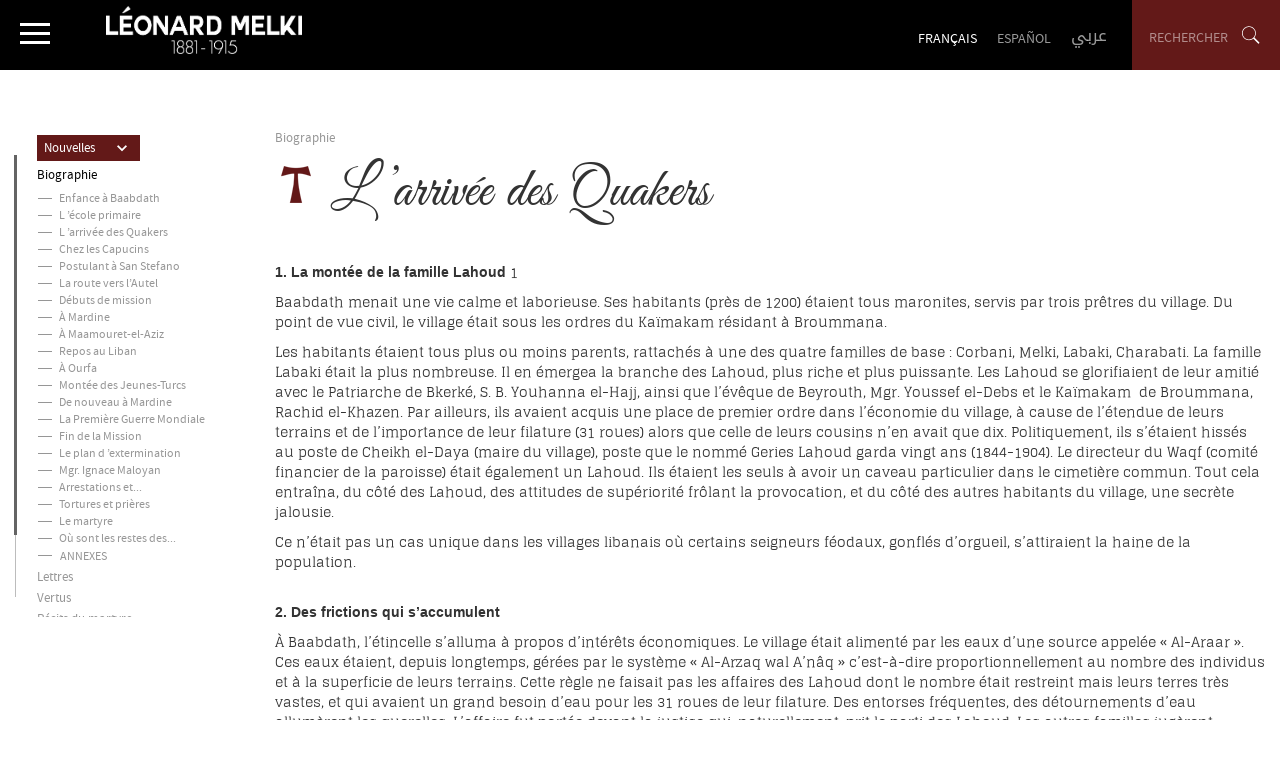

--- FILE ---
content_type: text/html; charset=utf-8
request_url: https://leonardmelki.org/article/4/l-arrive-des-quakers/fr
body_size: 44101
content:


<!DOCTYPE html>




<html xmlns="http://www.w3.org/1999/xhtml" lang="fr">
<head><title>
	Biographie | L ’arrive des Quakers | Léonard Melki 
</title><meta name="apple-mobile-web-app-capable" content="yes" /><meta name="apple-mobile-web-app-status-bar-style" content="black" /><meta name="format-detection" content="telephone=yes" /><meta name="viewport" content="width=device-width, initial-scale=1" />
        <link href="/style/Jquery/jquery-1.11.4.min.css?61" rel="stylesheet" type="text/css" />
        <link href="/style/Jquery/jquery.mobile-1.4.5.min.css?61" rel="stylesheet" type="text/css" />
        <link href="/style/MainStyle.min.css?61" rel="stylesheet" type="text/css" />
        <link href="/style/Style.min.css?61" rel="stylesheet" type="text/css" />
        <link href="/Style/fr/Master.min.css?61" rel="stylesheet" type="text/css" />
        <link href="/Style/fr/StaticStyle.min.css?61" rel="stylesheet" type="text/css" />
        <link href="/Style/fr/CustomSelect.min.css?61" rel="stylesheet" type="text/css" />
        <link href="/style/jquery-ui.min.css?61" type="text/css" rel="stylesheet" />
        <link href="/Style/ionicons/ionicons.min.css?61" type="text/css" rel="stylesheet" />
        <link href="/Style/Ellipsis.min.css?61" type="text/css" rel="stylesheet" />
        <link href="/Style/Bootstrap/bootstrap.min.css?61" type="text/css" rel="stylesheet" />
        <link href="/Style/animate.min.css?61" type="text/css" rel="stylesheet" />
        <link rel="shortcut icon" href="/Favicon.ico" />
        <link href="/Style/NSpickadate.01.default.min.css?61" rel="stylesheet" type="text/css" />
    

<meta property="og:image" content="https://leonardmelki.org/images/fb-Default.jpg"/>

<meta property="fb:admins" content="730748664"/>
<meta property="fb:app_id" content="670744349786246" />



<meta itemprop="image" content="https://leonardmelki.org/images/fb-Default.jpg" />


<script>
    var varMetanearappid;
    varMetanearappid = '670744349786246'; 
</script>

 
<meta name="twitter:card" content="summary_large_image">
<meta name="twitter:site" content="">
<meta name="twitter:creator" content="">
<meta name="twitter:title" content="">
<meta name="twitter:description" content="">
<meta name="twitter:image:src" content="https://leonardmelki.org/images/fb-default.jpg"><link href='/style/Swiper/swiper.min.css?v=61' rel='stylesheet' type='text/css' /><link href='/style/mCustomScrollbar/CustomScrollbar.min.css?v=61' rel='stylesheet' type='text/css' />
    <link href="/style/fr/DocumentDetails.min.css?61" rel="stylesheet" type="text/css" />
    <link href="/Style/swipebox/swipebox.min.css?61" rel="stylesheet" type="text/css" />
    <link href="/Style/fr/Search.min.css?61" rel="stylesheet" type="text/css" />
    <link href="/style/PhotoSwipePlugin/photoswipe.css?61" type="text/css" rel="stylesheet" />
    <link href="/style/PhotoSwipePlugin/default-skin.css?61" type="text/css" rel="stylesheet" />

 


<script>
  (function(i,s,o,g,r,a,m){i['GoogleAnalyticsObject']=r;i[r]=i[r]||function(){
  (i[r].q=i[r].q||[]).push(arguments)},i[r].l=1*new Date();a=s.createElement(o),
  m=s.getElementsByTagName(o)[0];a.async=1;a.src=g;m.parentNode.insertBefore(a,m)
  })(window,document,'script','https://www.google-analytics.com/analytics.js','ga');

  ga('create', 'UA-102119621-1', 'auto');
  ga('send', 'pageview');

</script>

<link rel="canonical" href="https://leonardmelki.org/article/4/l-arrive-des-quakers/fr" /></head>
<body id="ctl00_WBody" class="MyMainBody BodyRemoveScroll " dir="ltr">
    <form method="post" action="./fr" id="aspnetForm">
<div class="aspNetHidden">
<input type="hidden" name="__EVENTTARGET" id="__EVENTTARGET" value="" />
<input type="hidden" name="__EVENTARGUMENT" id="__EVENTARGUMENT" value="" />
<input type="hidden" name="__VIEWSTATE" id="__VIEWSTATE" value="/[base64]/[base64]/IE8mdWdyYXZlOyBlbnRlcnJlciBsZXMgbW9ydHMgJmVhY3V0ZTt2ZW50dWVscyA/[base64]/[base64]/c3RyPVF1YWtlcnMHUXVha2Vyc2QCAQ9kFgJmDxUCFy9zZWFyY2gvZnI/c3RyPStDb3JiYW5pCCBDb3JiYW5pZAICD2QWAmYPFQIVL3NlYXJjaC9mcj9zdHI9K01lbGtpBiBNZWxraWQCAw9kFgJmDxUCGS9zZWFyY2gvZnI/c3RyPStDaGFyYWJhdGkKIENoYXJhYmF0aWQCBA9kFgJmDxUCFi9zZWFyY2gvZnI/c3RyPStMYWhvdWQHIExhaG91ZGQCBQ9kFgJmDxUCIC9zZWFyY2gvZnI/[base64]/dj02MSc+PC9zY3JpcHQ+PHNjcmlwdCB0eXBlPSd0ZXh0L2phdmFzY3JpcHQnIHNyYz0nL0pTL21DdXN0b21TY3JvbGxCYXIvanF1ZXJ5Lm1DdXN0b21TY3JvbGxiYXIuanM/dj02MSc+PC9zY3JpcHQ+PHNjcmlwdCB0eXBlPSd0ZXh0L2phdmFzY3JpcHQnIHNyYz0nL0pTL21DdXN0b21TY3JvbGxCYXIvanF1ZXJ5Lm1vdXNld2hlZWwubWluLmpzP3Y9NjEnPjwvc2NyaXB0PmRkhpuiMsTUskHqpxZajuRmz7mwyczxriBj7PHo44fpH6o=" />
</div>

<script type="text/javascript">
//<![CDATA[
var theForm = document.forms['aspnetForm'];
if (!theForm) {
    theForm = document.aspnetForm;
}
function __doPostBack(eventTarget, eventArgument) {
    if (!theForm.onsubmit || (theForm.onsubmit() != false)) {
        theForm.__EVENTTARGET.value = eventTarget;
        theForm.__EVENTARGUMENT.value = eventArgument;
        theForm.submit();
    }
}
//]]>
</script>


<script src="/WebResource.axd?d=22SdwKT8Q2C2-iKOb1AOGg-2iCrlMxU6JKBZQz1FqtCm8SCinrsui0RU47tgHho7WC-G0XyYfya9c9ns6cYe4mF3h6rABVifo5WRX1DTBOs1&amp;t=638901644248157332" type="text/javascript"></script>


<script src="/ScriptResource.axd?d=c54b-yzITv1AB-UT49ezzYQi_2Lu4y37Sr5hiHDm-oQd2llY2f1Kd1TRMnWNqdMAp68wrefOES1NJ-5pPBzvrefbkbPB2hsJOH-ZPvN0C-aZPC9EaI-sywGUnbP217wF4_X8eiPAQg4d1jSGvoVGWwu-aNf7RqwG715Lgivevkk1&amp;t=5c0e0825" type="text/javascript"></script>
<script src="/ScriptResource.axd?d=z3-pKWbn_rCkOEM1yyntr5NWKhCdpVmHSR3GImhPr4r_EZluYsgBT0itmLFszft2kN0KJHlG-x6pKX4FYKJHjv9JWn1TUHl3kY_8U6PnW-i9wdCHAJvOI7gmV_ShMeHmkNSfcpkTa9BYMtzJcpddVz8J2OLskSZPtehsKgqT4tWQ5HloEMHe0mCG4SE2p3uF0&amp;t=5c0e0825" type="text/javascript"></script>
<script src="../../../webservices/Service.asmx/js" type="text/javascript"></script>
<div class="aspNetHidden">

	<input type="hidden" name="__VIEWSTATEGENERATOR" id="__VIEWSTATEGENERATOR" value="4EE12255" />
	<input type="hidden" name="__EVENTVALIDATION" id="__EVENTVALIDATION" value="/wEdABtFWCW6F63ZNmIT72mOb4od72t8w0kYUK9qvqLwmzqSsW8rcaw+eWgVM9OI9tAPaKmf+OEq+4uMFibn34nApDAGYicEkaDJyiuLUT/bvWqzSoJ6D/zp2HGVLq99BUiwZuwd3+/+PIXliEjdka61Q1jwed1/fVNA76/nAEoQVS57OvAmtWZQxWZB8W0P1U9M0bBENy0rX8DbuAa1IvH/1vTpLjv1ELSGTCnOpRMubLPi3PQxQ/[base64]/+jVP4ZmJUNCn9hggpxBhszyl5nInuseWalCXPL7MDYU3uNphlKydqAPftn9WzoWSH6K56ML+fbbhdO0DrNK9NXwQ==" />
</div>
        <script type="text/javascript">
            var sAppPath = "/";
            var sPicPath = "/uploadImages/";
            var LanguageID = "1";
            var fbLanguage = "fr_FR";
            var sImageLangPath = "fr";
            var LanguageDirection = "left";
            var LanguageDirectionInv = "right";
            var IsArabic = "False";
            var fbAppID = "670744349786246";
            var fbScrt = "8df310d97db719f5ad374ede1298bb07";
            var captchKey = "";
        </script>
        <script src="/JS/JqueryMain/jquery-2.2.3.min.js?v=61" type="text/javascript"></script>
        <script src="/js/JqueryMain/jquery-migrate-1.3.0.min.js?v=61" type="text/javascript"></script>
        <input type="hidden" class="HiddenHandlerURL" value="/Handler/Sharrre.ashx" />
        <input type="hidden" class="sAppPath" value="/" />
        <input type="hidden" value="http://leonardmelki.org/article/4/l-arrive-des-quakers/fr" class="HiddenPageURL" />
        <input name="ctl00$languageIDDiv" type="hidden" id="ctl00_languageIDDiv" class="LanguageID" value="1" />
        <script type="text/javascript">
//<![CDATA[
Sys.WebForms.PageRequestManager._initialize('ctl00$ScriptManager1', 'aspnetForm', ['tctl00$MainContent$panel1',''], [], [], 90, 'ctl00');
//]]>
</script>

        
        <div class="NormalDivContainer u-opacity1 u-relative">
            <div class="ToastStyle" onclick="CloseToast();">
                
                <div style="height: 19px;"></div>
                <div class="ToastContent">
                </div>
                <div style="height: 18px;"></div>
            </div>

            <div class="u-relative TheMainMEnu">
                <div id="ctl00_MasterMenu_MenuFixed" class="MenuFixed HideMenu u-animateMe MenuFixedWithArticle">
    <div class="absoSerach absoSerachFixedMenu u-animateMe">
        <input name="ctl00$MasterMenu$txtSrch" type="text" id="ctl00_MasterMenu_txtSrch" class="srchTextFixed" autocomplete="off" placeholder="RECHERCHER" />
        <div class="srchBtn srchBtnFixed">
            <div class="btnimage u-animateMe"></div>
        </div>
        <div class="closeBtn">
            <div class="closeBtnimage u-animateMe"></div>
        </div>
        <div class="LoadArticlesResult" id="LoadArticlesResult">
            <div class="LoadArticlesResultContaint content_Dark">
                <div class="MyDataLoadArticles">
                    <div id="ctl00_MasterMenu_LoadArticlesResultContaint" class="results_content">
                    </div>
                </div>
            </div>
            <div class="LoadArticlesResultArrow"></div>
        </div>       
    </div>
    <div class=" floatL colLeftAbso">
        <div class="DMenu  u-pointer DesktopMenuBI Mstripes">
            <div class="Mstripe"></div>
            <div class="Mstripe"></div>
            <div class="Mstripe"></div>
        </div>
    </div>
    <div class="floatL colRightAbso">
        <div class="FixedMenuLogo PDl30p">
            <a href="/">
                <img src='/images/fr/logo.png' width="325" height="91" class="u-inlineBlock DLogo1" alt="Leonard Melki" />
            </a>
        </div>
        
        <div class="DlangPos">
            <div class="DsearchFixed changeMyColor ">
                <div class="floatL u-uppercase DsearchText DsearchTextFixed u-animateMe u-hide700">RECHERCHER</div>
            </div>
            <div class="Dlang u-hide768 u-hide1100 FloatingLangFixed">
                
<div class="LanguageMainContainer u-table ">
    
            <div class="FloatingLang floatL FloatingLangfr FloatingLanguageStyleSel ">
                <a id="ctl00_MasterMenu_MasterLanguages1_rptLanguage_ctl00_lnkLang" class="u-animateMe MasterLanguageStyle AnimateMe MasterLanguagefr MasterLanguageStyleSel " href="javascript:__doPostBack(&#39;ctl00$MasterMenu$MasterLanguages1$rptLanguage$ctl00$lnkLang&#39;,&#39;&#39;)">Français</a>

                <div class="LangSep floatL LangSep0"></div> 
                
                
            </div>
        
            <div class="FloatingLang floatL FloatingLanges">
                <a id="ctl00_MasterMenu_MasterLanguages1_rptLanguage_ctl01_lnkLang" class="u-animateMe MasterLanguageStyle AnimateMe MasterLanguagees" href="javascript:__doPostBack(&#39;ctl00$MasterMenu$MasterLanguages1$rptLanguage$ctl01$lnkLang&#39;,&#39;&#39;)">ESPAÑOL</a>

                <div class="LangSep floatL LangSep1"></div> 
                
                
            </div>
        
            <div class="FloatingLang floatL FloatingLangar">
                <a id="ctl00_MasterMenu_MasterLanguages1_rptLanguage_ctl02_lnkLang" class="u-animateMe MasterLanguageStyle AnimateMe MasterLanguagear" href="javascript:__doPostBack(&#39;ctl00$MasterMenu$MasterLanguages1$rptLanguage$ctl02$lnkLang&#39;,&#39;&#39;)">
عربي
</a>

                <div class="LangSep floatL LangSep2"></div> 
                
                
            </div>
        
</div>
 
            </div>
        </div>
        
    </div>
</div>
<div class="DesktopMenuShowOnClick u-width100 u-hide">
    <div id="ctl00_MasterMenu_catImg" class="absoImage" style="background-image:url(/uploadImages/DocumentCatImages/DocCat-P-1-636361558308178362.png)"></div>
    <div class="u-relative MenuShowContent">
        <div class="DMenu changeMyColor u-pointer DesktopMenuBI Mstripes floatL">
            <div class="Mstripe"></div>
            <div class="Mstripe"></div>
            <div class="Mstripe"></div>
        </div>
        <div class="DMenuShowLogo">
            <div class="u-inlineBlock">
                <div class="textalignC">
                    <a href="/">
                        <img src='/images/fr/logo.png' width="325" height="91" class="u-inlineBlock DLogo1" alt="Leonard Melki" />
                    </a>
                </div>
                <div class="textalignC pad15">
                    <a href="/">
                        <img src='/images/fr/signature.png' width="205" height="59" class="u-inlineBlock DSig1" alt="Leonard Melki" />
                    </a>
                </div>
            </div>
        </div>
        <div class="DMenuShowItems">
            <table class="u-marginAuto">
                <tr>
                    <td>
                        <div class="floatL DMenuShowItem fontAr">
                            <a href="/">Accueil</a>
                        </div>
                        <div class="floatL DMenuShowItem fontAr">
                            <a href="/article/1/l-auteur/fr" id="ctl00_MasterMenu_AuthorLnk1">
                                <span id="ctl00_MasterMenu_lblAuthor1">L' auteur</span></a>
                        </div>
                        <div class="floatL fontAr">
                            <a href='/contact/fr'>Contact</a>
                        </div>
                    </td>
                </tr>
                <tr>
                    <td>
                        <div class="DesktopMenuLanguages">
                            
<div class="LanguageMainContainer u-table ">
    
            <div class="FloatingLang floatL FloatingLangfr FloatingLanguageStyleSel ">
                <a id="ctl00_MasterMenu_MasterLanguages2_rptLanguage_ctl00_lnkLang" class="u-animateMe MasterLanguageStyle AnimateMe MasterLanguagefr MasterLanguageStyleSel " href="javascript:__doPostBack(&#39;ctl00$MasterMenu$MasterLanguages2$rptLanguage$ctl00$lnkLang&#39;,&#39;&#39;)">Français</a>

                <div class="LangSep floatL LangSep0"></div> 
                
                
            </div>
        
            <div class="FloatingLang floatL FloatingLanges">
                <a id="ctl00_MasterMenu_MasterLanguages2_rptLanguage_ctl01_lnkLang" class="u-animateMe MasterLanguageStyle AnimateMe MasterLanguagees" href="javascript:__doPostBack(&#39;ctl00$MasterMenu$MasterLanguages2$rptLanguage$ctl01$lnkLang&#39;,&#39;&#39;)">ESPAÑOL</a>

                <div class="LangSep floatL LangSep1"></div> 
                
                
            </div>
        
            <div class="FloatingLang floatL FloatingLangar">
                <a id="ctl00_MasterMenu_MasterLanguages2_rptLanguage_ctl02_lnkLang" class="u-animateMe MasterLanguageStyle AnimateMe MasterLanguagear" href="javascript:__doPostBack(&#39;ctl00$MasterMenu$MasterLanguages2$rptLanguage$ctl02$lnkLang&#39;,&#39;&#39;)">
عربي
</a>

                <div class="LangSep floatL LangSep2"></div> 
                
                
            </div>
        
</div>
 
                        </div>
                    </td>
                </tr>
            </table>
        </div>
        <div class="SocialMediaMenu">
            <a href="https://www.facebook.com/L%C3%A9onard-Melki-324435925502" target="_blank">
                <img src="/images/facebook1.png" width="38" alt="Facebook" />
            </a>
            <a href="https://www.youtube.com/@leonardoueissmelki" target="_blank">
                <img src="/images/Youtube1.png" width="38" alt="Youtube" />
            </a>
        </div>
        <div class="SoftimpactMenuShowLogo">
            <div class="allRightsMenuShow">
                <span class="copyright">&copy;</span><span id="ctl00_MasterMenu_lblAllRights1"> Farés Melki 2013</span>
            </div>
            <div class="SotImpactFooterLogoMenuShow u-hover80" itemprop="name">
                <a href="https://www.softimpact.net" target="_blank">
                    <img src='/images/website-by-softimpact.png' width="172" height="32" alt="Softimpact web design and development company website" />
                </a>
            </div>
        </div>
    </div>
    <div class="u-absolute MenuShowContentMobile u-width100 u-zindex10">
        <div class="DMenu floatL u-pointer DesktopMenuBI Mstripes">
            <div class="Mstripe"></div>
            <div class="Mstripe"></div>
            <div class="Mstripe"></div>
        </div>
        <div class="textalignC DMenuShowLogo">
            <div class="u-inlineBlock">
                <div class="textalignC">
                    <a href="/">
                        <img src='/images/fr/logo.png' width="325" height="91" class="u-inlineBlock DLogo1" alt="Leonard Melki" />
                    </a>
                </div>
            </div>
        </div>
        <div class="clearfix"></div>
        <div class="u-table u-width100 MobileTableContent ">
            <div class="mCustomScrollbar MenuScrollBar">
                <div class="u-width100 u-table">
                    <div class="u-tableCell">
                        <div class="col-lg-3 col-md-3 col-sm-3 col-xs-3 u-padding0 floatL">
                            <div>
                                
<div class="LanguageMainContainer u-table ">
    
            <div class="FloatingLang floatL FloatingLangfr FloatingLanguageStyleSel ">
                <a id="ctl00_MasterMenu_MasterLanguages_rptLanguage_ctl00_lnkLang" class="u-animateMe MasterLanguageStyle AnimateMe MasterLanguagefr MasterLanguageStyleSel " href="javascript:__doPostBack(&#39;ctl00$MasterMenu$MasterLanguages$rptLanguage$ctl00$lnkLang&#39;,&#39;&#39;)">Français</a>

                <div class="LangSep floatL LangSep0"></div> 
                
                
            </div>
        
            <div class="FloatingLang floatL FloatingLanges">
                <a id="ctl00_MasterMenu_MasterLanguages_rptLanguage_ctl01_lnkLang" class="u-animateMe MasterLanguageStyle AnimateMe MasterLanguagees" href="javascript:__doPostBack(&#39;ctl00$MasterMenu$MasterLanguages$rptLanguage$ctl01$lnkLang&#39;,&#39;&#39;)">ESPAÑOL</a>

                <div class="LangSep floatL LangSep1"></div> 
                
                
            </div>
        
            <div class="FloatingLang floatL FloatingLangar">
                <a id="ctl00_MasterMenu_MasterLanguages_rptLanguage_ctl02_lnkLang" class="u-animateMe MasterLanguageStyle AnimateMe MasterLanguagear" href="javascript:__doPostBack(&#39;ctl00$MasterMenu$MasterLanguages$rptLanguage$ctl02$lnkLang&#39;,&#39;&#39;)">
عربي
</a>

                <div class="LangSep floatL LangSep2"></div> 
                
                
            </div>
        
</div>
 
                            </div>
                        </div>
                        <div class="col-lg-9 col-md-9 col-sm-9 col-xs-9 u-padding0 floatL">
                            <div class="MasterMenuCatMenu">
                                <div class="MenuPositionInner MenuPositionHead">
                                    
<div class="CatMainMenu">
    <div class="MaxHeightMenu u-animateMe">
        <div class="content_Normal heightCMenu">
            
            <div class='ArrowSelection CMenuCategory u-animateMe  MenuClickPres  MenuClickPres32  CMenuCategoryMaster  Level0 ParentID0 MyIDmenu32'  data-id='32'  data-firstparent='32'  data-lastparent='0'  data-level='0'  data-color='#c12235'  data-articles='0'  data-Index='0'><div class='myCaTPaddg  FirstCatStyle '>Nouvelles</div><input type='hidden' class='MyCatLink' value='/category/32/nouvelles/fr' ><div class=' subDataMaster   u-hide '></div> </div> <div class='ArrowSelection CMenuCategory u-animateMe  MenuClickPres  MenuClickPres1  CMenuCategorySelectedHead  CMenuCategoryMaster  Level0 ParentID0 MyIDmenu1'  data-id='1'  data-firstparent='1'  data-lastparent='0'  data-level='0'  data-color='#631918'  data-articles='1'  data-Index='1'><div class='myCaTPaddg '>Biographie</div><input type='hidden' class='MyCatLink' value='/category/1/biographie/fr' ><div class=' subDataMaster  '><div class='subArticles'><div data-articleid='2' class='ArrowSelection InMenuArticlesMaster u-animateMe InMenuArticlesMaster2 InMenuArticlesCat1'><div class='u-relative'><div class='titleToHide u-animateMe'>Enfance à Baabdath</div><div class='AbsoTitle1 u-animateMe'><a href='/article/2/enfance-baabdath/fr'>Enfance &agrave; Baabdath</a></div></div></div><div data-articleid='3' class='ArrowSelection InMenuArticlesMaster u-animateMe InMenuArticlesMaster3 InMenuArticlesCat1'><div class='u-relative'><div class='titleToHide u-animateMe'>L ’école primaire</div><div class='AbsoTitle1 u-animateMe'><a href='/article/3/l-cole-primaire/fr'>L ’&eacute;cole primaire</a></div></div></div><div data-articleid='4' class='ArrowSelection InMenuArticlesMaster u-animateMe InMenuArticlesMaster4 InMenuArticlesCat1'><div class='u-relative'><div class='titleToHide u-animateMe'>L ’arrivée des Quakers</div><div class='AbsoTitle1 u-animateMe'><a href='/article/4/l-arrive-des-quakers/fr'>L ’arriv&eacute;e des Quakers</a></div></div></div><div data-articleid='5' class='ArrowSelection InMenuArticlesMaster u-animateMe InMenuArticlesMaster5 InMenuArticlesCat1'><div class='u-relative'><div class='titleToHide u-animateMe'>Chez les Capucins</div><div class='AbsoTitle1 u-animateMe'><a href='/article/5/chez-les-capucins/fr'>Chez les Capucins</a></div></div></div><div data-articleid='6' class='ArrowSelection InMenuArticlesMaster u-animateMe InMenuArticlesMaster6 InMenuArticlesCat1'><div class='u-relative'><div class='titleToHide u-animateMe'>Postulant à San Stefano</div><div class='AbsoTitle1 u-animateMe'><a href='/article/6/postulant-san-stefano/fr'>Postulant &agrave; San Stefano</a></div></div></div><div data-articleid='7' class='ArrowSelection InMenuArticlesMaster u-animateMe InMenuArticlesMaster7 InMenuArticlesCat1'><div class='u-relative'><div class='titleToHide u-animateMe'>La route vers l’Autel</div><div class='AbsoTitle1 u-animateMe'><a href='/article/7/la-route-vers-lautel/fr'>La route vers l’Autel</a></div></div></div><div data-articleid='8' class='ArrowSelection InMenuArticlesMaster u-animateMe InMenuArticlesMaster8 InMenuArticlesCat1'><div class='u-relative'><div class='titleToHide u-animateMe'>Débuts de mission</div><div class='AbsoTitle1 u-animateMe'><a href='/article/8/dbuts-de-mission/fr'>D&eacute;buts de mission</a></div></div></div><div data-articleid='9' class='ArrowSelection InMenuArticlesMaster u-animateMe InMenuArticlesMaster9 InMenuArticlesCat1'><div class='u-relative'><div class='titleToHide u-animateMe'>À Mardine</div><div class='AbsoTitle1 u-animateMe'><a href='/article/9/%C3%A0-mardine/fr'>À Mardine</a></div></div></div><div data-articleid='10' class='ArrowSelection InMenuArticlesMaster u-animateMe InMenuArticlesMaster10 InMenuArticlesCat1'><div class='u-relative'><div class='titleToHide u-animateMe'>À Maamouret-el-Aziz</div><div class='AbsoTitle1 u-animateMe'><a href='/article/10/%C3%A0-maamouret-el-aziz/fr'>À Maamouret-el-Aziz</a></div></div></div><div data-articleid='11' class='ArrowSelection InMenuArticlesMaster u-animateMe InMenuArticlesMaster11 InMenuArticlesCat1'><div class='u-relative'><div class='titleToHide u-animateMe'>Repos au Liban</div><div class='AbsoTitle1 u-animateMe'><a href='/article/11/repos-au-liban/fr'>Repos au Liban</a></div></div></div><div data-articleid='12' class='ArrowSelection InMenuArticlesMaster u-animateMe InMenuArticlesMaster12 InMenuArticlesCat1'><div class='u-relative'><div class='titleToHide u-animateMe'>À Ourfa</div><div class='AbsoTitle1 u-animateMe'><a href='/article/12/%C3%A0-ourfa/fr'>À Ourfa</a></div></div></div><div data-articleid='13' class='ArrowSelection InMenuArticlesMaster u-animateMe InMenuArticlesMaster13 InMenuArticlesCat1'><div class='u-relative'><div class='titleToHide u-animateMe'>Montée des Jeunes-Turcs</div><div class='AbsoTitle1 u-animateMe'><a href='/article/13/monte-des-jeunes-turcs/fr'>Mont&eacute;e des Jeunes-Turcs</a></div></div></div><div data-articleid='14' class='ArrowSelection InMenuArticlesMaster u-animateMe InMenuArticlesMaster14 InMenuArticlesCat1'><div class='u-relative'><div class='titleToHide u-animateMe'>De nouveau à Mardine</div><div class='AbsoTitle1 u-animateMe'><a href='/article/14/de-nouveau-mardine/fr'>De nouveau &agrave; Mardine</a></div></div></div><div data-articleid='15' class='ArrowSelection InMenuArticlesMaster u-animateMe InMenuArticlesMaster15 InMenuArticlesCat1'><div class='u-relative'><div class='titleToHide u-animateMe'>La Première Guerre Mondiale</div><div class='AbsoTitle1 u-animateMe'><a href='/article/15/la-premire-guerre-mondiale/fr'>La Premi&egrave;re Guerre Mondiale</a></div></div></div><div data-articleid='16' class='ArrowSelection InMenuArticlesMaster u-animateMe InMenuArticlesMaster16 InMenuArticlesCat1'><div class='u-relative'><div class='titleToHide u-animateMe'>Fin de la Mission</div><div class='AbsoTitle1 u-animateMe'><a href='/article/16/fin-de-la-mission/fr'>Fin de la Mission</a></div></div></div><div data-articleid='17' class='ArrowSelection InMenuArticlesMaster u-animateMe InMenuArticlesMaster17 InMenuArticlesCat1'><div class='u-relative'><div class='titleToHide u-animateMe'>Le plan d ’extermination</div><div class='AbsoTitle1 u-animateMe'><a href='/article/17/le-plan-d-extermination/fr'>Le plan d ’extermination</a></div></div></div><div data-articleid='18' class='ArrowSelection InMenuArticlesMaster u-animateMe InMenuArticlesMaster18 InMenuArticlesCat1'><div class='u-relative'><div class='titleToHide u-animateMe'>Mgr. Ignace Maloyan</div><div class='AbsoTitle1 u-animateMe'><a href='/article/18/mgr-ignace-maloyan/fr'>Mgr. Ignace Maloyan</a></div></div></div><div data-articleid='19' class='ArrowSelection InMenuArticlesMaster u-animateMe InMenuArticlesMaster19 InMenuArticlesCat1'><div class='u-relative'><div class='titleToHide u-animateMe'>Arrestations et...</div><div class='AbsoTitle1 u-animateMe'><a href='/article/19/arrestations-et-interrogatoires/fr'>Arrestations et interrogatoires</a></div></div></div><div data-articleid='20' class='ArrowSelection InMenuArticlesMaster u-animateMe InMenuArticlesMaster20 InMenuArticlesCat1'><div class='u-relative'><div class='titleToHide u-animateMe'>Tortures et prières</div><div class='AbsoTitle1 u-animateMe'><a href='/article/20/tortures-et-prires/fr'>Tortures et pri&egrave;res</a></div></div></div><div data-articleid='21' class='ArrowSelection InMenuArticlesMaster u-animateMe InMenuArticlesMaster21 InMenuArticlesCat1'><div class='u-relative'><div class='titleToHide u-animateMe'>Le martyre</div><div class='AbsoTitle1 u-animateMe'><a href='/article/21/le-martyre/fr'>Le martyre</a></div></div></div><div data-articleid='22' class='ArrowSelection InMenuArticlesMaster u-animateMe InMenuArticlesMaster22 InMenuArticlesCat1'><div class='u-relative'><div class='titleToHide u-animateMe'>Où sont les restes des...</div><div class='AbsoTitle1 u-animateMe'><a href='/article/22/o-sont-les-restes-des-martyrs/fr'>O&ugrave; sont les restes des martyrs ?</a></div></div></div></div><div class='ArrowSelection CMenuCategory u-animateMe  MenuClickPres  MenuClickPres2  CMenuCategoryMaster  Level1 CatChild  ParentID1 MyIDmenu2'  data-id='2'  data-firstparent='1'  data-lastparent='1'  data-level='1'  data-color='#000000'  data-articles='0'><div class='myCaTPaddg '>ANNEXES</div><input type='hidden' class='MyCatLink' value='/category/2/annexes/fr' ><div class=' subDataMaster   u-hide '></div> </div> </div> </div> <div class='ArrowSelection CMenuCategory u-animateMe  MenuClickPres  MenuClickPres3  CMenuCategoryMaster  Level0 ParentID0 MyIDmenu3'  data-id='3'  data-firstparent='3'  data-lastparent='0'  data-level='0'  data-color='#c12235'  data-articles='0'  data-Index='2'><div class='myCaTPaddg '>Lettres</div><input type='hidden' class='MyCatLink' value='/category/3/lettres/fr' ><div class=' subDataMaster   u-hide '></div> </div> <div class='ArrowSelection CMenuCategory u-animateMe  MenuClickPres  MenuClickPres4  CMenuCategoryMaster  Level0 ParentID0 MyIDmenu4'  data-id='4'  data-firstparent='4'  data-lastparent='0'  data-level='0'  data-color='#631918'  data-articles='0'  data-Index='3'><div class='myCaTPaddg '>Vertus</div><input type='hidden' class='MyCatLink' value='/category/4/vertus/fr' ><div class=' subDataMaster   u-hide '><div class='ArrowSelection CMenuCategory u-animateMe  MenuClickPres  MenuClickPres5  CMenuCategoryMaster  Level1 CatChild  ParentID4 MyIDmenu5'  data-id='5'  data-firstparent='4'  data-lastparent='4'  data-level='1'  data-color='#000000'  data-articles='0'><div class='myCaTPaddg '>Vertus théologales</div><input type='hidden' class='MyCatLink' value='/category/5/vertus-théologales/fr' ><div class=' subDataMaster   u-hide '></div> </div> <div class='ArrowSelection CMenuCategory u-animateMe  MenuClickPres  MenuClickPres6  CMenuCategoryMaster  Level1 CatChild  ParentID4 MyIDmenu6'  data-id='6'  data-firstparent='4'  data-lastparent='4'  data-level='1'  data-color='#000000'  data-articles='0'><div class='myCaTPaddg '>Vertus cardinales</div><input type='hidden' class='MyCatLink' value='/category/6/vertus-cardinales/fr' ><div class=' subDataMaster   u-hide '></div> </div> <div class='ArrowSelection CMenuCategory u-animateMe  MenuClickPres  MenuClickPres7  CMenuCategoryMaster  Level1 CatChild  ParentID4 MyIDmenu7'  data-id='7'  data-firstparent='4'  data-lastparent='4'  data-level='1'  data-color='#000000'  data-articles='0'><div class='myCaTPaddg '>Autres vertus</div><input type='hidden' class='MyCatLink' value='/category/7/autres-vertus/fr' ><div class=' subDataMaster   u-hide '></div> </div> </div> </div> <div class='ArrowSelection CMenuCategory u-animateMe  MenuClickPres  MenuClickPres8  CMenuCategoryMaster  Level0 ParentID0 MyIDmenu8'  data-id='8'  data-firstparent='8'  data-lastparent='0'  data-level='0'  data-color='#c12235'  data-articles='0'  data-Index='4'><div class='myCaTPaddg '>Récits du martyre</div><input type='hidden' class='MyCatLink' value='/category/8/récits-du-martyre/fr' ><div class=' subDataMaster   u-hide '><div class='ArrowSelection CMenuCategory u-animateMe  MenuClickPres  MenuClickPres33  CMenuCategoryMaster  Level1 CatChild  ParentID8 MyIDmenu33'  data-id='33'  data-firstparent='8'  data-lastparent='8'  data-level='1'  data-color='#000000'  data-articles='0'><div class='myCaTPaddg '>Récits des Syriaques</div><input type='hidden' class='MyCatLink' value='/category/33/récits-des-syriaques/fr' ><div class=' subDataMaster   u-hide '></div> </div> <div class='ArrowSelection CMenuCategory u-animateMe  MenuClickPres  MenuClickPres9  CMenuCategoryMaster  Level1 CatChild  ParentID8 MyIDmenu9'  data-id='9'  data-firstparent='8'  data-lastparent='8'  data-level='1'  data-color='#000000'  data-articles='0'><div class='myCaTPaddg '>Récits des Dominicains</div><input type='hidden' class='MyCatLink' value='/category/9/récits-des-dominicains/fr' ><div class=' subDataMaster   u-hide '></div> </div> <div class='ArrowSelection CMenuCategory u-animateMe  MenuClickPres  MenuClickPres10  CMenuCategoryMaster  Level1 CatChild  ParentID8 MyIDmenu10'  data-id='10'  data-firstparent='8'  data-lastparent='8'  data-level='1'  data-color='#631918'  data-articles='0'><div class='myCaTPaddg '>Récits des Capucins</div><input type='hidden' class='MyCatLink' value='/category/10/récits-des-capucins/fr' ><div class=' subDataMaster   u-hide '></div> </div> <div class='ArrowSelection CMenuCategory u-animateMe  MenuClickPres  MenuClickPres11  CMenuCategoryMaster  Level1 CatChild  ParentID8 MyIDmenu11'  data-id='11'  data-firstparent='8'  data-lastparent='8'  data-level='1'  data-color='#631918'  data-articles='0'><div class='myCaTPaddg '>Récits des Arméniens</div><input type='hidden' class='MyCatLink' value='/category/11/récits-des-arméniens/fr' ><div class=' subDataMaster   u-hide '></div> </div> <div class='ArrowSelection CMenuCategory u-animateMe  MenuClickPres  MenuClickPres12  CMenuCategoryMaster  Level1 CatChild  ParentID8 MyIDmenu12'  data-id='12'  data-firstparent='8'  data-lastparent='8'  data-level='1'  data-color='#631918'  data-articles='0'><div class='myCaTPaddg '>Récits des Chaldéens</div><input type='hidden' class='MyCatLink' value='/category/12/récits-des-chaldéens/fr' ><div class=' subDataMaster   u-hide '></div> </div> <div class='ArrowSelection CMenuCategory u-animateMe  MenuClickPres  MenuClickPres13  CMenuCategoryMaster  Level1 CatChild  ParentID8 MyIDmenu13'  data-id='13'  data-firstparent='8'  data-lastparent='8'  data-level='1'  data-color='#631918'  data-articles='0'><div class='myCaTPaddg '>Récits des Jésuites</div><input type='hidden' class='MyCatLink' value='/category/13/récits-des-jésuites/fr' ><div class=' subDataMaster   u-hide '></div> </div> <div class='ArrowSelection CMenuCategory u-animateMe  MenuClickPres  MenuClickPres14  CMenuCategoryMaster  Level1 CatChild  ParentID8 MyIDmenu14'  data-id='14'  data-firstparent='8'  data-lastparent='8'  data-level='1'  data-color='#631918'  data-articles='0'><div class='myCaTPaddg '>Témoins du procès Maloyan</div><input type='hidden' class='MyCatLink' value='/category/14/témoins-du-procès-maloyan/fr' ><div class=' subDataMaster   u-hide '></div> </div> <div class='ArrowSelection CMenuCategory u-animateMe  MenuClickPres  MenuClickPres39  CMenuCategoryMaster  Level1 CatChild  ParentID8 MyIDmenu39'  data-id='39'  data-firstparent='8'  data-lastparent='8'  data-level='1'  data-color='#000000'  data-articles='0'><div class='myCaTPaddg '>Lettres P. Thomas Saleh</div><input type='hidden' class='MyCatLink' value='/category/39/lettres-p-thomas-saleh/fr' ><div class=' subDataMaster   u-hide '></div> </div> </div> </div> <div class='ArrowSelection CMenuCategory u-animateMe  MenuClickPres  MenuClickPres15  CMenuCategoryMaster  Level0 ParentID0 MyIDmenu15'  data-id='15'  data-firstparent='15'  data-lastparent='0'  data-level='0'  data-color='#631918'  data-articles='0'  data-Index='5'><div class='myCaTPaddg '>En route pour la béatification</div><input type='hidden' class='MyCatLink' value='/category/15/en-route-pour-la-béatification/fr' ><div class=' subDataMaster   u-hide '><div class='ArrowSelection CMenuCategory u-animateMe  MenuClickPres  MenuClickPres37  CMenuCategoryMaster  Level1 CatChild  ParentID15 MyIDmenu37'  data-id='37'  data-firstparent='15'  data-lastparent='15'  data-level='1'  data-color='#000000'  data-articles='0'><div class='myCaTPaddg '>Préparation immédiate</div><input type='hidden' class='MyCatLink' value='/category/37/préparation-immédiate/fr' ><div class=' subDataMaster   u-hide '></div> </div> <div class='ArrowSelection CMenuCategory u-animateMe  MenuClickPres  MenuClickPres38  CMenuCategoryMaster  Level1 CatChild  ParentID15 MyIDmenu38'  data-id='38'  data-firstparent='15'  data-lastparent='15'  data-level='1'  data-color='#000000'  data-articles='0'><div class='myCaTPaddg '>Célébration de la Béatification</div><input type='hidden' class='MyCatLink' value='/category/38/célébration-de-la-béatification/fr' ><div class=' subDataMaster   u-hide '></div> </div> </div> </div> <div class='ArrowSelection CMenuCategory u-animateMe  MenuClickPres  MenuClickPres16  CMenuCategoryMaster  Level0 ParentID0 MyIDmenu16'  data-id='16'  data-firstparent='16'  data-lastparent='0'  data-level='0'  data-color='#c12235'  data-articles='0'  data-Index='6'><div class='myCaTPaddg '>Média</div><input type='hidden' class='MyCatLink' value='/category/16/média/fr' ><div class=' subDataMaster   u-hide '><div class='ArrowSelection CMenuCategory u-animateMe  MenuClickPres  MenuClickPres17  CMenuCategoryMaster  Level1 CatChild  ParentID16 MyIDmenu17'  data-id='17'  data-firstparent='16'  data-lastparent='16'  data-level='1'  data-color='#631918'  data-articles='0'><div class='myCaTPaddg '>Articles</div><input type='hidden' class='MyCatLink' value='/category/17/articles/fr' ><div class=' subDataMaster   u-hide '></div> </div> <div class='ArrowSelection CMenuCategory u-animateMe  MenuClickPres  MenuClickPres34  CMenuCategoryMaster  Level1 CatChild  ParentID16 MyIDmenu34'  data-id='34'  data-firstparent='16'  data-lastparent='16'  data-level='1'  data-color='#631918'  data-articles='0'><div class='myCaTPaddg '>Chants</div><input type='hidden' class='MyCatLink' value='/category/34/chants/fr' ><div class=' subDataMaster   u-hide '></div> </div> </div> </div> <div class='ArrowSelection CMenuCategory u-animateMe  MenuClickPres  MenuClickPres20  CMenuCategoryMaster  Level0 ParentID0 MyIDmenu20'  data-id='20'  data-firstparent='20'  data-lastparent='0'  data-level='0'  data-color='#631918'  data-articles='0'  data-Index='7'><div class='myCaTPaddg '>Centenaire</div><input type='hidden' class='MyCatLink' value='/category/20/centenaire/fr' ><div class=' subDataMaster   u-hide '><div class='ArrowSelection CMenuCategory u-animateMe  MenuClickPres  MenuClickPres21  CMenuCategoryMaster  Level1 CatChild  ParentID20 MyIDmenu21'  data-id='21'  data-firstparent='20'  data-lastparent='20'  data-level='1'  data-color='#631918'  data-articles='0'><div class='myCaTPaddg '>Eglise Arménienne Orthodoxe</div><input type='hidden' class='MyCatLink' value='/category/21/eglise-arménienne-orthodoxe/fr' ><div class=' subDataMaster   u-hide '><div class='ArrowSelection CMenuCategory u-animateMe  MenuClickPres  MenuClickPres22  CMenuCategoryMaster  Level2 CatChild  ParentID21 MyIDmenu22'  data-id='22'  data-firstparent='20'  data-lastparent='21'  data-level='2'  data-color='#631918'  data-articles='0'><div class='myCaTPaddg '>Solemnités à Etchmiadzin, 22</div><input type='hidden' class='MyCatLink' value='/category/22/solemnités-à-etchmiadzin-22/fr' ><div class=' subDataMaster   u-hide '></div> </div> </div> </div> <div class='ArrowSelection CMenuCategory u-animateMe  MenuClickPres  MenuClickPres23  CMenuCategoryMaster  Level1 CatChild  ParentID20 MyIDmenu23'  data-id='23'  data-firstparent='20'  data-lastparent='20'  data-level='1'  data-color='#631918'  data-articles='0'><div class='myCaTPaddg '>Eglise Arménienne Catholique</div><input type='hidden' class='MyCatLink' value='/category/23/eglise-arménienne-catholique/fr' ><div class=' subDataMaster   u-hide '></div> </div> <div class='ArrowSelection CMenuCategory u-animateMe  MenuClickPres  MenuClickPres24  CMenuCategoryMaster  Level1 CatChild  ParentID20 MyIDmenu24'  data-id='24'  data-firstparent='20'  data-lastparent='20'  data-level='1'  data-color='#631918'  data-articles='0'><div class='myCaTPaddg '>Eglise Syriaque Orthodoxe</div><input type='hidden' class='MyCatLink' value='/category/24/eglise-syriaque-orthodoxe/fr' ><div class=' subDataMaster   u-hide '></div> </div> <div class='ArrowSelection CMenuCategory u-animateMe  MenuClickPres  MenuClickPres25  CMenuCategoryMaster  Level1 CatChild  ParentID20 MyIDmenu25'  data-id='25'  data-firstparent='20'  data-lastparent='20'  data-level='1'  data-color='#631918'  data-articles='0'><div class='myCaTPaddg '>Eglise Syriaque Catholique</div><input type='hidden' class='MyCatLink' value='/category/25/eglise-syriaque-catholique/fr' ><div class=' subDataMaster   u-hide '></div> </div> <div class='ArrowSelection CMenuCategory u-animateMe  MenuClickPres  MenuClickPres26  CMenuCategoryMaster  Level1 CatChild  ParentID20 MyIDmenu26'  data-id='26'  data-firstparent='20'  data-lastparent='20'  data-level='1'  data-color='#631918'  data-articles='0'><div class='myCaTPaddg '>Eglise Chaldéenne</div><input type='hidden' class='MyCatLink' value='/category/26/eglise-chaldéenne/fr' ><div class=' subDataMaster   u-hide '></div> </div> <div class='ArrowSelection CMenuCategory u-animateMe  MenuClickPres  MenuClickPres27  CMenuCategoryMaster  Level1 CatChild  ParentID20 MyIDmenu27'  data-id='27'  data-firstparent='20'  data-lastparent='20'  data-level='1'  data-color='#631918'  data-articles='0'><div class='myCaTPaddg '>Eglise Maronite</div><input type='hidden' class='MyCatLink' value='/category/27/eglise-maronite/fr' ><div class=' subDataMaster   u-hide '><div class='ArrowSelection CMenuCategory u-animateMe  MenuClickPres  MenuClickPres36  CMenuCategoryMaster  Level2 CatChild  ParentID27 MyIDmenu36'  data-id='36'  data-firstparent='20'  data-lastparent='27'  data-level='2'  data-color='#000000'  data-articles='0'><div class='myCaTPaddg '>Rencontre autour du livre du Professeur Antoine Boustany sur la Grande famine au Mont-Liban 5.2.2015</div><input type='hidden' class='MyCatLink' value='/category/36/rencontre-autour-du-livre-du-professeur-antoine-bo/fr' ><div class=' subDataMaster   u-hide '></div> </div> </div> </div> <div class='ArrowSelection CMenuCategory u-animateMe  MenuClickPres  MenuClickPres28  CMenuCategoryMaster  Level1 CatChild  ParentID20 MyIDmenu28'  data-id='28'  data-firstparent='20'  data-lastparent='20'  data-level='1'  data-color='#631918'  data-articles='0'><div class='myCaTPaddg '>Le Vatican</div><input type='hidden' class='MyCatLink' value='/category/28/le-vatican/fr' ><div class=' subDataMaster   u-hide '><div class='ArrowSelection CMenuCategory u-animateMe  MenuClickPres  MenuClickPres29  CMenuCategoryMaster  Level2 CatChild  ParentID28 MyIDmenu29'  data-id='29'  data-firstparent='20'  data-lastparent='28'  data-level='2'  data-color='#631918'  data-articles='0'><div class='myCaTPaddg '>Messe à la Basilique vaticane 12.4.2015</div><input type='hidden' class='MyCatLink' value='/category/29/messe-à-la-basilique-vaticane-1242015/fr' ><div class=' subDataMaster   u-hide '></div> </div> </div> </div> <div class='ArrowSelection CMenuCategory u-animateMe  MenuClickPres  MenuClickPres30  CMenuCategoryMaster  Level1 CatChild  ParentID20 MyIDmenu30'  data-id='30'  data-firstparent='20'  data-lastparent='20'  data-level='1'  data-color='#631918'  data-articles='0'><div class='myCaTPaddg '>La Turquie</div><input type='hidden' class='MyCatLink' value='/category/30/la-turquie/fr' ><div class=' subDataMaster   u-hide '></div> </div> <div class='ArrowSelection CMenuCategory u-animateMe  MenuClickPres  MenuClickPres35  CMenuCategoryMaster  Level1 CatChild  ParentID20 MyIDmenu35'  data-id='35'  data-firstparent='20'  data-lastparent='20'  data-level='1'  data-color='#631918'  data-articles='0'><div class='myCaTPaddg '>Le Parlement européen</div><input type='hidden' class='MyCatLink' value='/category/35/le-parlement-européen/fr' ><div class=' subDataMaster   u-hide '></div> </div> <div class='ArrowSelection CMenuCategory u-animateMe  MenuClickPres  MenuClickPres31  CMenuCategoryMaster  Level1 CatChild  ParentID20 MyIDmenu31'  data-id='31'  data-firstparent='20'  data-lastparent='20'  data-level='1'  data-color='#000000'  data-articles='0'><div class='myCaTPaddg '>Rassemblement du 6 mai</div><input type='hidden' class='MyCatLink' value='/category/31/rassemblement-du-6-mai/fr' ><div class=' subDataMaster   u-hide '></div> </div> </div> </div>  
            <input name="ctl00$MasterMenu$MasterCategoriesMenu$HdSelectedID" type="hidden" id="ctl00_MasterMenu_MasterCategoriesMenu_HdSelectedID" class="HdSelectedID" value="2" />
            <input name="ctl00$MasterMenu$MasterCategoriesMenu$hiddenURLCatID" type="hidden" id="ctl00_MasterMenu_MasterCategoriesMenu_hiddenURLCatID" class="hiddenURLCatID" value="4" />
        </div>
    </div>
</div>

                                </div>
                            </div>
                        </div>
                    </div>
                </div>
                <div class="height20"></div>
                <div class="u-table MobileMenuItems">
                    <div class="MobileMenuItemsSep"></div>
                    <div class="u-table u-width100">
                        <div class="MobileMenuItemsDiv">
                            <div class="floatL u-hover80 MobileMenuItem">
                                <a href="/">Accueil</a>
                            </div>
                            <div class="floatL u-hover80 MobileMenuItem">
                                <a href="/article/1/l-auteur/fr" id="ctl00_MasterMenu_AuthorLnk2">
                                    <span id="ctl00_MasterMenu_lblAuthor2">L' auteur</span></a>
                            </div>
                            <div class="floatL u-hover80 MobileMenuItem">
                                <a href='/contact/fr'>Contact</a>
                            </div>
                        </div>
                    </div>
                    <div class="MobileMenuItemsSep"></div>
                    <div class="SocialMediaMenu">
                        <a href="https://www.facebook.com/L%C3%A9onard-Melki-324435925502" target="_blank">
                            <img src="/images/facebook1.png" width="38" alt="Facebook" />
                        </a>
                        <a href="https://www.youtube.com/@leonardoueissmelki" target="_blank">
                            <img src="/images/Youtube1.png" width="38" alt="Youtube" />
                        </a>
                    </div>
                    <div class="SoftimpactMenuShowLogo">
                        <div class="allRightsMenuShow">
                            <span class="copyright">&copy;</span>
                            <span id="ctl00_MasterMenu_lblAllRights"> Farés Melki 2013</span>
                        </div>
                        <div class="SotImpactFooterLogoMenuShow u-hover80" itemprop="name">
                            <a href="https://www.softimpact.net" target="_blank">
                                <img src='/images/website-by-softimpact.png' width="172" height="32" alt="Softimpact web design and development company website" />
                            </a>
                        </div>
                    </div>
                </div>
                <div class="height80"></div>

            </div>
        </div>
    </div>
    <div class="MenuAbsoLayer zindex1"></div>
    <div class="u-hide">
        <input type="submit" name="ctl00$MasterMenu$btnFixedSearch" value="" id="btnFixedSearch" class="btnFixedSearch" />
    </div>
    <div class="zindex0 u-relative">
        
<div class=" MenuPresDiv">
    <div class="HPPresentationMainDivMenu ">
        <div class="swiper-container HPPresentationMenu-SwiperContainer u-opacity0">
            <div class="swiper-wrapper">
                
                        <div class="swiper-slide  u-width100 u-relative u-overflowHidden">
                            <div class="u-coverImage height100vh u-width100 u-relative PresIndex0" style='background-image:url(/uploadImages/DocumentCatImages/DocCat-P-32-636361585641164397-en.jpg);'>
                                <div class="AbsoLayer"></div>
                            </div>
                        </div>
                    
                        <div class="swiper-slide  u-width100 u-relative u-overflowHidden">
                            <div class="u-coverImage height100vh u-width100 u-relative PresIndex1" style='background-image:url(/uploadImages/DocumentCatImages/DocCat-P-1-636361558308178362.png);'>
                                <div class="AbsoLayer"></div>
                            </div>
                        </div>
                    
                        <div class="swiper-slide  u-width100 u-relative u-overflowHidden">
                            <div class="u-coverImage height100vh u-width100 u-relative PresIndex2" style='background-image:url(/uploadImages/DocumentCatImages/DocCat-P-3-636361558895051393.png);'>
                                <div class="AbsoLayer"></div>
                            </div>
                        </div>
                    
                        <div class="swiper-slide  u-width100 u-relative u-overflowHidden">
                            <div class="u-coverImage height100vh u-width100 u-relative PresIndex3" style='background-image:url(/uploadImages/DocumentCatImages/DocCat-P-4-636361561368903738.png);'>
                                <div class="AbsoLayer"></div>
                            </div>
                        </div>
                    
                        <div class="swiper-slide  u-width100 u-relative u-overflowHidden">
                            <div class="u-coverImage height100vh u-width100 u-relative PresIndex4" style='background-image:url(/uploadImages/DocumentCatImages/DocCat-P-8-636361563330607184.png);'>
                                <div class="AbsoLayer"></div>
                            </div>
                        </div>
                    
                        <div class="swiper-slide  u-width100 u-relative u-overflowHidden">
                            <div class="u-coverImage height100vh u-width100 u-relative PresIndex5" style='background-image:url(/uploadImages/DocumentCatImages/DocCat-P-15-636361550737279019.jpg);'>
                                <div class="AbsoLayer"></div>
                            </div>
                        </div>
                    
                        <div class="swiper-slide  u-width100 u-relative u-overflowHidden">
                            <div class="u-coverImage height100vh u-width100 u-relative PresIndex6" style='background-image:url(/uploadImages/DocumentCatImages/DocCat-P-16-636361552224117630.png);'>
                                <div class="AbsoLayer"></div>
                            </div>
                        </div>
                    
                        <div class="swiper-slide  u-width100 u-relative u-overflowHidden">
                            <div class="u-coverImage height100vh u-width100 u-relative PresIndex7" style='background-image:url(/uploadImages/DocumentCatImages/DocCat-P-20-636361556201344616.jpg);'>
                                <div class="AbsoLayer"></div>
                            </div>
                        </div>
                    
            </div>
        </div>
    </div>
</div>

    </div>
</div>





                <div class="MainMenuHeight"></div>
            </div>

            
            <div class="minHeightContainer">
                <table class="u-width100 u-relative">
                    <tr>
                        <td>
                            
    <div id="ctl00_MainContent_panel1">
	
            <div class="colLeftDoc floatL u-hide850">
                <div class="MenuPosition MenuPositionFixedBlack MenuPositionFixed">
                    <div class="BfMenuHeight"></div>
                    
<div class="CatMainMenu">
    <div class="MaxHeightMenu u-animateMe">
        <div class="content_Normal heightCMenu">
            
            <div class='ArrowSelection CMenuCategory u-animateMe  catInDetails32  CMenuCategoryMaster  Level0 ParentID0 MyIDmenu32'  data-id='32'  data-firstparent='32'  data-lastparent='0'  data-level='0'  data-color='#c12235'  data-articles='0'  data-Index='0'><div class='myCaTPaddg  FirstCatStyle '>Nouvelles</div><input type='hidden' class='MyCatLink' value='/category/32/nouvelles/fr' ><div class=' subDataMaster   u-hide '></div> </div> <div class='ArrowSelection CMenuCategory u-animateMe  catInDetails1  CMenuCategorySelectedHead  CMenuCategoryMaster  Level0 ParentID0 MyIDmenu1'  data-id='1'  data-firstparent='1'  data-lastparent='0'  data-level='0'  data-color='#631918'  data-articles='1'  data-Index='1'><div class='myCaTPaddg '>Biographie</div><input type='hidden' class='MyCatLink' value='/category/1/biographie/fr' ><div class=' subDataMaster  '><div class='subArticles'><div data-articleid='2' class='ArrowSelection InMenuArticlesMaster u-animateMe InMenuArticlesMaster2 InMenuArticlesCat1'><div class='u-relative'><div class='titleToHide u-animateMe'>Enfance à Baabdath</div><div class='AbsoTitle1 u-animateMe'><a href='/article/2/enfance-baabdath/fr'>Enfance &agrave; Baabdath</a></div></div></div><div data-articleid='3' class='ArrowSelection InMenuArticlesMaster u-animateMe InMenuArticlesMaster3 InMenuArticlesCat1'><div class='u-relative'><div class='titleToHide u-animateMe'>L ’école primaire</div><div class='AbsoTitle1 u-animateMe'><a href='/article/3/l-cole-primaire/fr'>L ’&eacute;cole primaire</a></div></div></div><div data-articleid='4' class='ArrowSelection InMenuArticlesMaster u-animateMe InMenuArticlesMaster4 InMenuArticlesCat1'><div class='u-relative'><div class='titleToHide u-animateMe'>L ’arrivée des Quakers</div><div class='AbsoTitle1 u-animateMe'><a href='/article/4/l-arrive-des-quakers/fr'>L ’arriv&eacute;e des Quakers</a></div></div></div><div data-articleid='5' class='ArrowSelection InMenuArticlesMaster u-animateMe InMenuArticlesMaster5 InMenuArticlesCat1'><div class='u-relative'><div class='titleToHide u-animateMe'>Chez les Capucins</div><div class='AbsoTitle1 u-animateMe'><a href='/article/5/chez-les-capucins/fr'>Chez les Capucins</a></div></div></div><div data-articleid='6' class='ArrowSelection InMenuArticlesMaster u-animateMe InMenuArticlesMaster6 InMenuArticlesCat1'><div class='u-relative'><div class='titleToHide u-animateMe'>Postulant à San Stefano</div><div class='AbsoTitle1 u-animateMe'><a href='/article/6/postulant-san-stefano/fr'>Postulant &agrave; San Stefano</a></div></div></div><div data-articleid='7' class='ArrowSelection InMenuArticlesMaster u-animateMe InMenuArticlesMaster7 InMenuArticlesCat1'><div class='u-relative'><div class='titleToHide u-animateMe'>La route vers l’Autel</div><div class='AbsoTitle1 u-animateMe'><a href='/article/7/la-route-vers-lautel/fr'>La route vers l’Autel</a></div></div></div><div data-articleid='8' class='ArrowSelection InMenuArticlesMaster u-animateMe InMenuArticlesMaster8 InMenuArticlesCat1'><div class='u-relative'><div class='titleToHide u-animateMe'>Débuts de mission</div><div class='AbsoTitle1 u-animateMe'><a href='/article/8/dbuts-de-mission/fr'>D&eacute;buts de mission</a></div></div></div><div data-articleid='9' class='ArrowSelection InMenuArticlesMaster u-animateMe InMenuArticlesMaster9 InMenuArticlesCat1'><div class='u-relative'><div class='titleToHide u-animateMe'>À Mardine</div><div class='AbsoTitle1 u-animateMe'><a href='/article/9/%C3%A0-mardine/fr'>À Mardine</a></div></div></div><div data-articleid='10' class='ArrowSelection InMenuArticlesMaster u-animateMe InMenuArticlesMaster10 InMenuArticlesCat1'><div class='u-relative'><div class='titleToHide u-animateMe'>À Maamouret-el-Aziz</div><div class='AbsoTitle1 u-animateMe'><a href='/article/10/%C3%A0-maamouret-el-aziz/fr'>À Maamouret-el-Aziz</a></div></div></div><div data-articleid='11' class='ArrowSelection InMenuArticlesMaster u-animateMe InMenuArticlesMaster11 InMenuArticlesCat1'><div class='u-relative'><div class='titleToHide u-animateMe'>Repos au Liban</div><div class='AbsoTitle1 u-animateMe'><a href='/article/11/repos-au-liban/fr'>Repos au Liban</a></div></div></div><div data-articleid='12' class='ArrowSelection InMenuArticlesMaster u-animateMe InMenuArticlesMaster12 InMenuArticlesCat1'><div class='u-relative'><div class='titleToHide u-animateMe'>À Ourfa</div><div class='AbsoTitle1 u-animateMe'><a href='/article/12/%C3%A0-ourfa/fr'>À Ourfa</a></div></div></div><div data-articleid='13' class='ArrowSelection InMenuArticlesMaster u-animateMe InMenuArticlesMaster13 InMenuArticlesCat1'><div class='u-relative'><div class='titleToHide u-animateMe'>Montée des Jeunes-Turcs</div><div class='AbsoTitle1 u-animateMe'><a href='/article/13/monte-des-jeunes-turcs/fr'>Mont&eacute;e des Jeunes-Turcs</a></div></div></div><div data-articleid='14' class='ArrowSelection InMenuArticlesMaster u-animateMe InMenuArticlesMaster14 InMenuArticlesCat1'><div class='u-relative'><div class='titleToHide u-animateMe'>De nouveau à Mardine</div><div class='AbsoTitle1 u-animateMe'><a href='/article/14/de-nouveau-mardine/fr'>De nouveau &agrave; Mardine</a></div></div></div><div data-articleid='15' class='ArrowSelection InMenuArticlesMaster u-animateMe InMenuArticlesMaster15 InMenuArticlesCat1'><div class='u-relative'><div class='titleToHide u-animateMe'>La Première Guerre Mondiale</div><div class='AbsoTitle1 u-animateMe'><a href='/article/15/la-premire-guerre-mondiale/fr'>La Premi&egrave;re Guerre Mondiale</a></div></div></div><div data-articleid='16' class='ArrowSelection InMenuArticlesMaster u-animateMe InMenuArticlesMaster16 InMenuArticlesCat1'><div class='u-relative'><div class='titleToHide u-animateMe'>Fin de la Mission</div><div class='AbsoTitle1 u-animateMe'><a href='/article/16/fin-de-la-mission/fr'>Fin de la Mission</a></div></div></div><div data-articleid='17' class='ArrowSelection InMenuArticlesMaster u-animateMe InMenuArticlesMaster17 InMenuArticlesCat1'><div class='u-relative'><div class='titleToHide u-animateMe'>Le plan d ’extermination</div><div class='AbsoTitle1 u-animateMe'><a href='/article/17/le-plan-d-extermination/fr'>Le plan d ’extermination</a></div></div></div><div data-articleid='18' class='ArrowSelection InMenuArticlesMaster u-animateMe InMenuArticlesMaster18 InMenuArticlesCat1'><div class='u-relative'><div class='titleToHide u-animateMe'>Mgr. Ignace Maloyan</div><div class='AbsoTitle1 u-animateMe'><a href='/article/18/mgr-ignace-maloyan/fr'>Mgr. Ignace Maloyan</a></div></div></div><div data-articleid='19' class='ArrowSelection InMenuArticlesMaster u-animateMe InMenuArticlesMaster19 InMenuArticlesCat1'><div class='u-relative'><div class='titleToHide u-animateMe'>Arrestations et...</div><div class='AbsoTitle1 u-animateMe'><a href='/article/19/arrestations-et-interrogatoires/fr'>Arrestations et interrogatoires</a></div></div></div><div data-articleid='20' class='ArrowSelection InMenuArticlesMaster u-animateMe InMenuArticlesMaster20 InMenuArticlesCat1'><div class='u-relative'><div class='titleToHide u-animateMe'>Tortures et prières</div><div class='AbsoTitle1 u-animateMe'><a href='/article/20/tortures-et-prires/fr'>Tortures et pri&egrave;res</a></div></div></div><div data-articleid='21' class='ArrowSelection InMenuArticlesMaster u-animateMe InMenuArticlesMaster21 InMenuArticlesCat1'><div class='u-relative'><div class='titleToHide u-animateMe'>Le martyre</div><div class='AbsoTitle1 u-animateMe'><a href='/article/21/le-martyre/fr'>Le martyre</a></div></div></div><div data-articleid='22' class='ArrowSelection InMenuArticlesMaster u-animateMe InMenuArticlesMaster22 InMenuArticlesCat1'><div class='u-relative'><div class='titleToHide u-animateMe'>Où sont les restes des...</div><div class='AbsoTitle1 u-animateMe'><a href='/article/22/o-sont-les-restes-des-martyrs/fr'>O&ugrave; sont les restes des martyrs ?</a></div></div></div></div><div class='ArrowSelection CMenuCategory u-animateMe  catInDetails2  CMenuCategoryMaster  Level1 CatChild  ParentID1 MyIDmenu2'  data-id='2'  data-firstparent='1'  data-lastparent='1'  data-level='1'  data-color='#000000'  data-articles='0'><div class='myCaTPaddg '>ANNEXES</div><input type='hidden' class='MyCatLink' value='/category/2/annexes/fr' ><div class=' subDataMaster   u-hide '></div> </div> </div> </div> <div class='ArrowSelection CMenuCategory u-animateMe  catInDetails3  CMenuCategoryMaster  Level0 ParentID0 MyIDmenu3'  data-id='3'  data-firstparent='3'  data-lastparent='0'  data-level='0'  data-color='#c12235'  data-articles='0'  data-Index='2'><div class='myCaTPaddg '>Lettres</div><input type='hidden' class='MyCatLink' value='/category/3/lettres/fr' ><div class=' subDataMaster   u-hide '></div> </div> <div class='ArrowSelection CMenuCategory u-animateMe  catInDetails4  CMenuCategoryMaster  Level0 ParentID0 MyIDmenu4'  data-id='4'  data-firstparent='4'  data-lastparent='0'  data-level='0'  data-color='#631918'  data-articles='0'  data-Index='3'><div class='myCaTPaddg '>Vertus</div><input type='hidden' class='MyCatLink' value='/category/4/vertus/fr' ><div class=' subDataMaster   u-hide '><div class='ArrowSelection CMenuCategory u-animateMe  catInDetails5  CMenuCategoryMaster  Level1 CatChild  ParentID4 MyIDmenu5'  data-id='5'  data-firstparent='4'  data-lastparent='4'  data-level='1'  data-color='#000000'  data-articles='0'><div class='myCaTPaddg '>Vertus théologales</div><input type='hidden' class='MyCatLink' value='/category/5/vertus-théologales/fr' ><div class=' subDataMaster   u-hide '></div> </div> <div class='ArrowSelection CMenuCategory u-animateMe  catInDetails6  CMenuCategoryMaster  Level1 CatChild  ParentID4 MyIDmenu6'  data-id='6'  data-firstparent='4'  data-lastparent='4'  data-level='1'  data-color='#000000'  data-articles='0'><div class='myCaTPaddg '>Vertus cardinales</div><input type='hidden' class='MyCatLink' value='/category/6/vertus-cardinales/fr' ><div class=' subDataMaster   u-hide '></div> </div> <div class='ArrowSelection CMenuCategory u-animateMe  catInDetails7  CMenuCategoryMaster  Level1 CatChild  ParentID4 MyIDmenu7'  data-id='7'  data-firstparent='4'  data-lastparent='4'  data-level='1'  data-color='#000000'  data-articles='0'><div class='myCaTPaddg '>Autres vertus</div><input type='hidden' class='MyCatLink' value='/category/7/autres-vertus/fr' ><div class=' subDataMaster   u-hide '></div> </div> </div> </div> <div class='ArrowSelection CMenuCategory u-animateMe  catInDetails8  CMenuCategoryMaster  Level0 ParentID0 MyIDmenu8'  data-id='8'  data-firstparent='8'  data-lastparent='0'  data-level='0'  data-color='#c12235'  data-articles='0'  data-Index='4'><div class='myCaTPaddg '>Récits du martyre</div><input type='hidden' class='MyCatLink' value='/category/8/récits-du-martyre/fr' ><div class=' subDataMaster   u-hide '><div class='ArrowSelection CMenuCategory u-animateMe  catInDetails33  CMenuCategoryMaster  Level1 CatChild  ParentID8 MyIDmenu33'  data-id='33'  data-firstparent='8'  data-lastparent='8'  data-level='1'  data-color='#000000'  data-articles='0'><div class='myCaTPaddg '>Récits des Syriaques</div><input type='hidden' class='MyCatLink' value='/category/33/récits-des-syriaques/fr' ><div class=' subDataMaster   u-hide '></div> </div> <div class='ArrowSelection CMenuCategory u-animateMe  catInDetails9  CMenuCategoryMaster  Level1 CatChild  ParentID8 MyIDmenu9'  data-id='9'  data-firstparent='8'  data-lastparent='8'  data-level='1'  data-color='#000000'  data-articles='0'><div class='myCaTPaddg '>Récits des Dominicains</div><input type='hidden' class='MyCatLink' value='/category/9/récits-des-dominicains/fr' ><div class=' subDataMaster   u-hide '></div> </div> <div class='ArrowSelection CMenuCategory u-animateMe  catInDetails10  CMenuCategoryMaster  Level1 CatChild  ParentID8 MyIDmenu10'  data-id='10'  data-firstparent='8'  data-lastparent='8'  data-level='1'  data-color='#631918'  data-articles='0'><div class='myCaTPaddg '>Récits des Capucins</div><input type='hidden' class='MyCatLink' value='/category/10/récits-des-capucins/fr' ><div class=' subDataMaster   u-hide '></div> </div> <div class='ArrowSelection CMenuCategory u-animateMe  catInDetails11  CMenuCategoryMaster  Level1 CatChild  ParentID8 MyIDmenu11'  data-id='11'  data-firstparent='8'  data-lastparent='8'  data-level='1'  data-color='#631918'  data-articles='0'><div class='myCaTPaddg '>Récits des Arméniens</div><input type='hidden' class='MyCatLink' value='/category/11/récits-des-arméniens/fr' ><div class=' subDataMaster   u-hide '></div> </div> <div class='ArrowSelection CMenuCategory u-animateMe  catInDetails12  CMenuCategoryMaster  Level1 CatChild  ParentID8 MyIDmenu12'  data-id='12'  data-firstparent='8'  data-lastparent='8'  data-level='1'  data-color='#631918'  data-articles='0'><div class='myCaTPaddg '>Récits des Chaldéens</div><input type='hidden' class='MyCatLink' value='/category/12/récits-des-chaldéens/fr' ><div class=' subDataMaster   u-hide '></div> </div> <div class='ArrowSelection CMenuCategory u-animateMe  catInDetails13  CMenuCategoryMaster  Level1 CatChild  ParentID8 MyIDmenu13'  data-id='13'  data-firstparent='8'  data-lastparent='8'  data-level='1'  data-color='#631918'  data-articles='0'><div class='myCaTPaddg '>Récits des Jésuites</div><input type='hidden' class='MyCatLink' value='/category/13/récits-des-jésuites/fr' ><div class=' subDataMaster   u-hide '></div> </div> <div class='ArrowSelection CMenuCategory u-animateMe  catInDetails14  CMenuCategoryMaster  Level1 CatChild  ParentID8 MyIDmenu14'  data-id='14'  data-firstparent='8'  data-lastparent='8'  data-level='1'  data-color='#631918'  data-articles='0'><div class='myCaTPaddg '>Témoins du procès Maloyan</div><input type='hidden' class='MyCatLink' value='/category/14/témoins-du-procès-maloyan/fr' ><div class=' subDataMaster   u-hide '></div> </div> <div class='ArrowSelection CMenuCategory u-animateMe  catInDetails39  CMenuCategoryMaster  Level1 CatChild  ParentID8 MyIDmenu39'  data-id='39'  data-firstparent='8'  data-lastparent='8'  data-level='1'  data-color='#000000'  data-articles='0'><div class='myCaTPaddg '>Lettres P. Thomas Saleh</div><input type='hidden' class='MyCatLink' value='/category/39/lettres-p-thomas-saleh/fr' ><div class=' subDataMaster   u-hide '></div> </div> </div> </div> <div class='ArrowSelection CMenuCategory u-animateMe  catInDetails15  CMenuCategoryMaster  Level0 ParentID0 MyIDmenu15'  data-id='15'  data-firstparent='15'  data-lastparent='0'  data-level='0'  data-color='#631918'  data-articles='0'  data-Index='5'><div class='myCaTPaddg '>En route pour la béatification</div><input type='hidden' class='MyCatLink' value='/category/15/en-route-pour-la-béatification/fr' ><div class=' subDataMaster   u-hide '><div class='ArrowSelection CMenuCategory u-animateMe  catInDetails37  CMenuCategoryMaster  Level1 CatChild  ParentID15 MyIDmenu37'  data-id='37'  data-firstparent='15'  data-lastparent='15'  data-level='1'  data-color='#000000'  data-articles='0'><div class='myCaTPaddg '>Préparation immédiate</div><input type='hidden' class='MyCatLink' value='/category/37/préparation-immédiate/fr' ><div class=' subDataMaster   u-hide '></div> </div> <div class='ArrowSelection CMenuCategory u-animateMe  catInDetails38  CMenuCategoryMaster  Level1 CatChild  ParentID15 MyIDmenu38'  data-id='38'  data-firstparent='15'  data-lastparent='15'  data-level='1'  data-color='#000000'  data-articles='0'><div class='myCaTPaddg '>Célébration de la Béatification</div><input type='hidden' class='MyCatLink' value='/category/38/célébration-de-la-béatification/fr' ><div class=' subDataMaster   u-hide '></div> </div> </div> </div> <div class='ArrowSelection CMenuCategory u-animateMe  catInDetails16  CMenuCategoryMaster  Level0 ParentID0 MyIDmenu16'  data-id='16'  data-firstparent='16'  data-lastparent='0'  data-level='0'  data-color='#c12235'  data-articles='0'  data-Index='6'><div class='myCaTPaddg '>Média</div><input type='hidden' class='MyCatLink' value='/category/16/média/fr' ><div class=' subDataMaster   u-hide '><div class='ArrowSelection CMenuCategory u-animateMe  catInDetails17  CMenuCategoryMaster  Level1 CatChild  ParentID16 MyIDmenu17'  data-id='17'  data-firstparent='16'  data-lastparent='16'  data-level='1'  data-color='#631918'  data-articles='0'><div class='myCaTPaddg '>Articles</div><input type='hidden' class='MyCatLink' value='/category/17/articles/fr' ><div class=' subDataMaster   u-hide '></div> </div> <div class='ArrowSelection CMenuCategory u-animateMe  catInDetails34  CMenuCategoryMaster  Level1 CatChild  ParentID16 MyIDmenu34'  data-id='34'  data-firstparent='16'  data-lastparent='16'  data-level='1'  data-color='#631918'  data-articles='0'><div class='myCaTPaddg '>Chants</div><input type='hidden' class='MyCatLink' value='/category/34/chants/fr' ><div class=' subDataMaster   u-hide '></div> </div> </div> </div> <div class='ArrowSelection CMenuCategory u-animateMe  catInDetails20  CMenuCategoryMaster  Level0 ParentID0 MyIDmenu20'  data-id='20'  data-firstparent='20'  data-lastparent='0'  data-level='0'  data-color='#631918'  data-articles='0'  data-Index='7'><div class='myCaTPaddg '>Centenaire</div><input type='hidden' class='MyCatLink' value='/category/20/centenaire/fr' ><div class=' subDataMaster   u-hide '><div class='ArrowSelection CMenuCategory u-animateMe  catInDetails21  CMenuCategoryMaster  Level1 CatChild  ParentID20 MyIDmenu21'  data-id='21'  data-firstparent='20'  data-lastparent='20'  data-level='1'  data-color='#631918'  data-articles='0'><div class='myCaTPaddg '>Eglise Arménienne Orthodoxe</div><input type='hidden' class='MyCatLink' value='/category/21/eglise-arménienne-orthodoxe/fr' ><div class=' subDataMaster   u-hide '><div class='ArrowSelection CMenuCategory u-animateMe  catInDetails22  CMenuCategoryMaster  Level2 CatChild  ParentID21 MyIDmenu22'  data-id='22'  data-firstparent='20'  data-lastparent='21'  data-level='2'  data-color='#631918'  data-articles='0'><div class='myCaTPaddg '>Solemnités à Etchmiadzin, 22</div><input type='hidden' class='MyCatLink' value='/category/22/solemnités-à-etchmiadzin-22/fr' ><div class=' subDataMaster   u-hide '></div> </div> </div> </div> <div class='ArrowSelection CMenuCategory u-animateMe  catInDetails23  CMenuCategoryMaster  Level1 CatChild  ParentID20 MyIDmenu23'  data-id='23'  data-firstparent='20'  data-lastparent='20'  data-level='1'  data-color='#631918'  data-articles='0'><div class='myCaTPaddg '>Eglise Arménienne Catholique</div><input type='hidden' class='MyCatLink' value='/category/23/eglise-arménienne-catholique/fr' ><div class=' subDataMaster   u-hide '></div> </div> <div class='ArrowSelection CMenuCategory u-animateMe  catInDetails24  CMenuCategoryMaster  Level1 CatChild  ParentID20 MyIDmenu24'  data-id='24'  data-firstparent='20'  data-lastparent='20'  data-level='1'  data-color='#631918'  data-articles='0'><div class='myCaTPaddg '>Eglise Syriaque Orthodoxe</div><input type='hidden' class='MyCatLink' value='/category/24/eglise-syriaque-orthodoxe/fr' ><div class=' subDataMaster   u-hide '></div> </div> <div class='ArrowSelection CMenuCategory u-animateMe  catInDetails25  CMenuCategoryMaster  Level1 CatChild  ParentID20 MyIDmenu25'  data-id='25'  data-firstparent='20'  data-lastparent='20'  data-level='1'  data-color='#631918'  data-articles='0'><div class='myCaTPaddg '>Eglise Syriaque Catholique</div><input type='hidden' class='MyCatLink' value='/category/25/eglise-syriaque-catholique/fr' ><div class=' subDataMaster   u-hide '></div> </div> <div class='ArrowSelection CMenuCategory u-animateMe  catInDetails26  CMenuCategoryMaster  Level1 CatChild  ParentID20 MyIDmenu26'  data-id='26'  data-firstparent='20'  data-lastparent='20'  data-level='1'  data-color='#631918'  data-articles='0'><div class='myCaTPaddg '>Eglise Chaldéenne</div><input type='hidden' class='MyCatLink' value='/category/26/eglise-chaldéenne/fr' ><div class=' subDataMaster   u-hide '></div> </div> <div class='ArrowSelection CMenuCategory u-animateMe  catInDetails27  CMenuCategoryMaster  Level1 CatChild  ParentID20 MyIDmenu27'  data-id='27'  data-firstparent='20'  data-lastparent='20'  data-level='1'  data-color='#631918'  data-articles='0'><div class='myCaTPaddg '>Eglise Maronite</div><input type='hidden' class='MyCatLink' value='/category/27/eglise-maronite/fr' ><div class=' subDataMaster   u-hide '><div class='ArrowSelection CMenuCategory u-animateMe  catInDetails36  CMenuCategoryMaster  Level2 CatChild  ParentID27 MyIDmenu36'  data-id='36'  data-firstparent='20'  data-lastparent='27'  data-level='2'  data-color='#000000'  data-articles='0'><div class='myCaTPaddg '>Rencontre autour du livre du Professeur Antoine Boustany sur la Grande famine au Mont-Liban 5.2.2015</div><input type='hidden' class='MyCatLink' value='/category/36/rencontre-autour-du-livre-du-professeur-antoine-bo/fr' ><div class=' subDataMaster   u-hide '></div> </div> </div> </div> <div class='ArrowSelection CMenuCategory u-animateMe  catInDetails28  CMenuCategoryMaster  Level1 CatChild  ParentID20 MyIDmenu28'  data-id='28'  data-firstparent='20'  data-lastparent='20'  data-level='1'  data-color='#631918'  data-articles='0'><div class='myCaTPaddg '>Le Vatican</div><input type='hidden' class='MyCatLink' value='/category/28/le-vatican/fr' ><div class=' subDataMaster   u-hide '><div class='ArrowSelection CMenuCategory u-animateMe  catInDetails29  CMenuCategoryMaster  Level2 CatChild  ParentID28 MyIDmenu29'  data-id='29'  data-firstparent='20'  data-lastparent='28'  data-level='2'  data-color='#631918'  data-articles='0'><div class='myCaTPaddg '>Messe à la Basilique vaticane 12.4.2015</div><input type='hidden' class='MyCatLink' value='/category/29/messe-à-la-basilique-vaticane-1242015/fr' ><div class=' subDataMaster   u-hide '></div> </div> </div> </div> <div class='ArrowSelection CMenuCategory u-animateMe  catInDetails30  CMenuCategoryMaster  Level1 CatChild  ParentID20 MyIDmenu30'  data-id='30'  data-firstparent='20'  data-lastparent='20'  data-level='1'  data-color='#631918'  data-articles='0'><div class='myCaTPaddg '>La Turquie</div><input type='hidden' class='MyCatLink' value='/category/30/la-turquie/fr' ><div class=' subDataMaster   u-hide '></div> </div> <div class='ArrowSelection CMenuCategory u-animateMe  catInDetails35  CMenuCategoryMaster  Level1 CatChild  ParentID20 MyIDmenu35'  data-id='35'  data-firstparent='20'  data-lastparent='20'  data-level='1'  data-color='#631918'  data-articles='0'><div class='myCaTPaddg '>Le Parlement européen</div><input type='hidden' class='MyCatLink' value='/category/35/le-parlement-européen/fr' ><div class=' subDataMaster   u-hide '></div> </div> <div class='ArrowSelection CMenuCategory u-animateMe  catInDetails31  CMenuCategoryMaster  Level1 CatChild  ParentID20 MyIDmenu31'  data-id='31'  data-firstparent='20'  data-lastparent='20'  data-level='1'  data-color='#000000'  data-articles='0'><div class='myCaTPaddg '>Rassemblement du 6 mai</div><input type='hidden' class='MyCatLink' value='/category/31/rassemblement-du-6-mai/fr' ><div class=' subDataMaster   u-hide '></div> </div> </div> </div>  
            <input name="ctl00$MainContent$MasterCategoriesMenu$HdSelectedID" type="hidden" id="ctl00_MainContent_MasterCategoriesMenu_HdSelectedID" class="HdSelectedID" value="2" />
            <input name="ctl00$MainContent$MasterCategoriesMenu$hiddenURLCatID" type="hidden" id="ctl00_MainContent_MasterCategoriesMenu_hiddenURLCatID" class="hiddenURLCatID" value="4" />
        </div>
    </div>
</div>

                </div>
            </div>
            <div class="colRightDoc floatL ArticleDetailsDiv">

                

                

                <div class="MyMainDiv1100 pdLR15">
                    <div class="u-table">
                        <div class="u-tableCell">
                            
                            <div id="ctl00_MainContent_DivDocumentPath" class="floatL mb5">
                                <div class='floatL CatDT' >Biographie</div>
                            </div>
                        </div>
                    </div>

                    <div class="ArticleDetailsTitle">
                        <div class="u-inlineBlock">
                            <img src='/images/Emblem-big1.png' width="42" alt="Cross" class="EmblemImg" />
                        </div>
                        <h1 class="u-inheritStyle">
                            <span id="ctl00_MainContent_lblTitle">L ’arriv&eacute;e des Quakers</span></h1>
                    </div>
                    <div class="u-relative ArticleImgDiv">
                        <div id="ctl00_MainContent_divPlay" itemprop="image" itemscope="" itemtype="https://schema.org/ImageObject" class="u-relative">
                            
                            
                            
                            <meta itemprop="width" content="415" />
                            <meta itemprop="height" content="232" />
                        </div>
                        
                        
                    </div>
                    <div class="ArticleDescription">
                        <div>
<p><strong>1. La mont&eacute;e de la famille Lahoud </strong> <span class="LegendPointIndex">1</span><a id="BM__GoBack"></a></p>
<strong>
</strong>
<p>Baabdath menait une vie calme et laborieuse. Ses habitants (pr&egrave;s de 1200) &eacute;taient tous maronites, servis par trois pr&ecirc;tres du village. Du point de vue civil, le village &eacute;tait sous les ordres du Ka&iuml;makam r&eacute;sidant &agrave; Broummana.</p>
<p>Les habitants &eacute;taient tous plus ou moins parents, rattach&eacute;s &agrave; une des quatre familles de base : Corbani, Melki, Labaki, Charabati. La famille Labaki &eacute;tait la plus nombreuse. Il en &eacute;mergea la branche des Lahoud, plus riche et plus puissante. Les Lahoud se glorifiaient de leur amiti&eacute; avec le Patriarche de Bkerk&eacute;, S. B. Youhanna el-Hajj, ainsi que l&rsquo;&eacute;v&ecirc;que de Beyrouth, Mgr. Youssef el-Debs et le Ka&iuml;makam&nbsp; de Broummana, Rachid el-Khazen. Par ailleurs, ils avaient acquis une place de premier ordre dans l&rsquo;&eacute;conomie du village, &agrave; cause de l&rsquo;&eacute;tendue de leurs terrains et de l&rsquo;importance de leur filature (31 roues) alors que celle de leurs cousins n&rsquo;en avait que dix. Politiquement, ils s&rsquo;&eacute;taient hiss&eacute;s au poste de Cheikh el-Daya (maire du village), poste que le nomm&eacute; Geries Lahoud garda vingt ans (1844-1904). Le directeur du Waqf (comit&eacute; financier de la paroisse) &eacute;tait &eacute;galement un Lahoud. Ils &eacute;taient les seuls &agrave; avoir un caveau particulier dans le cimeti&egrave;re commun. Tout cela entra&icirc;na, du c&ocirc;t&eacute; des Lahoud, des attitudes de sup&eacute;riorit&eacute; fr&ocirc;lant la provocation, et du c&ocirc;t&eacute; des autres habitants du village, une secr&egrave;te jalousie.</p>
<p>Ce n&rsquo;&eacute;tait pas un cas unique dans les villages libanais o&ugrave; certains seigneurs f&eacute;odaux, gonfl&eacute;s d&rsquo;orgueil, s&rsquo;attiraient la haine de la population.</p>
<p><strong><br />
2. Des frictions qui s&rsquo;accumulent</strong></p>
<p>&Agrave; Baabdath, l&rsquo;&eacute;tincelle s&rsquo;alluma &agrave; propos d&rsquo;int&eacute;r&ecirc;ts &eacute;conomiques. Le village &eacute;tait aliment&eacute; par les eaux d&rsquo;une source appel&eacute;e &laquo; Al-Araar &raquo;. Ces eaux &eacute;taient, depuis longtemps, g&eacute;r&eacute;es par le syst&egrave;me &laquo; Al-Arzaq wal A&rsquo;n&acirc;q &raquo; c&rsquo;est-&agrave;-dire proportionnellement au nombre des individus et &agrave; la superficie de leurs terrains. Cette r&egrave;gle ne faisait pas les affaires des Lahoud dont le nombre &eacute;tait restreint mais leurs terres tr&egrave;s vastes, et qui avaient un grand besoin d&rsquo;eau pour les 31 roues de leur filature. Des entorses fr&eacute;quentes, des d&eacute;tournements d&rsquo;eau allum&egrave;rent les querelles. L&rsquo;affaire fut port&eacute;e devant la justice qui, naturellement, prit le parti des Lahoud. Les autres familles jug&egrave;rent raisonnable de faire intervenir l&rsquo;autorit&eacute; religieuse. La d&eacute;l&eacute;gation qui plaida la cause du village aupr&egrave;s de Mgr. Youssef el-Debs fut &eacute;conduite d&rsquo;une fa&ccedil;on nettement partiale, ce qui provoqua une r&eacute;plique impertinente vis-&agrave;-vis de l&rsquo;&eacute;v&ecirc;que.</p>
<p>Entre-temps et face aux tergiversations de l&rsquo;autorit&eacute; civile, une marche fut organis&eacute;e vers le si&egrave;ge du Ka&iuml;makam Rachid el-Khazen &agrave; Broummana. Elle &eacute;tait men&eacute;e par trois pr&ecirc;tres maronites du village, &agrave; la t&ecirc;te d&rsquo;une foule d&rsquo;hommes et de femmes qui hurlaient leur indignation. L&rsquo;affaire tourna mal, on en vint aux mains, une femme lan&ccedil;a m&ecirc;me son soulier &agrave; la figure du Ka&iuml;makam. Il s&rsquo;ensuivit une foule d&rsquo;arrestations. L&rsquo;&eacute;v&ecirc;que commit la maladresse d&rsquo;interdire aux trois pr&ecirc;tres de c&eacute;l&eacute;brer la messe, et leur imposa une retraite d&rsquo;une semaine au couvent de Deir-Elkalaa &agrave; Beit-M&eacute;ry.</p>
<p>Les protestataires port&egrave;rent leurs dol&eacute;ances aupr&egrave;s du Patriarche qui tenta, mais en vain, les solutions pacifiques. Les r&eacute;volt&eacute;s de Baabdath en conclurent qu&rsquo;il n&rsquo;&eacute;tait pas avec eux, mais avec leurs adversaires. On &eacute;tait loin de l&rsquo;affaire initiale des eaux.</p>
<p>Entre temps les points de friction se multipli&egrave;rent de part et d&rsquo;autre :</p>
<p>&mdash; La foudre brisa la croix surmontant la tombe des Lahoud. Ceux-ci y virent un attentat.</p>
<p>&mdash; Au-dessus de la porte de l&rsquo;&eacute;glise paroissiale, &eacute;tait pos&eacute;e une plaque comm&eacute;morant la g&eacute;n&eacute;rosit&eacute; de la population envers l&rsquo;&eacute;glise Notre Dame. Les Lahoud la remplac&egrave;rent par une autre attribuant l&rsquo;offre &agrave; la lib&eacute;ralit&eacute; de leur famille. Ce qui amena un m&eacute;content &agrave; briser la plaque.</p>
<p>&mdash; Une tentative sournoise fut men&eacute;e de nuit. Les Lahoud envoy&egrave;rent une bande pour profaner la tombe de leurs adversaires. Mais ceux-ci eurent vent du complot et tendirent une embuscade &agrave; la bande nocturne qu&rsquo;ils soumirent &agrave; une racl&eacute;e bien m&eacute;rit&eacute;e.</p>
<p><strong>3. L&rsquo;affaire du &laquo; Waqf &raquo;</strong></p>
<p>Salim, fr&egrave;re du maire Geries, &eacute;tait le pr&eacute;pos&eacute; au Waqf. Son administration suscita contre lui de graves accusations. Pourquoi ne donnait-il pas des comptes ? O&ugrave; sont pass&eacute;es les recettes de l&rsquo;&eacute;glise pendant ses dix ann&eacute;es de gestion ? Il se lan&ccedil;a dans une contre-offensive qui mit en cause les pr&ecirc;tres du parti adverse. L&rsquo;affaire s&rsquo;envenima. En vain, l&rsquo;&eacute;v&ecirc;que envoya-t-il une commission d&rsquo;enqu&ecirc;te, confi&eacute;e &agrave; des pr&ecirc;tres charg&eacute;s de v&eacute;rifier la comptabilit&eacute;. Les r&eacute;sultats en furent rejet&eacute;s par les deux partis, surtout par celui qui &eacute;tait hostile aux Lahoud et qui demanda en vain la r&eacute;vocation de Salim, g&eacute;rant du Waqf.</p>
<p><strong>4. Effets d&eacute;sastreux</strong></p>
<p>Ces luttes mesquines eurent des cons&eacute;quences spirituelles n&eacute;fastes. Elles consacr&egrave;rent la scission du village en deux clans : Celui des Lahoud, pr&eacute;tendant &ecirc;tre appuy&eacute; par le Patriarche, l&rsquo;&eacute;v&ecirc;que et le Ka&iuml;makam ; Celui du reste de la population &eacute;c&oelig;ur&eacute;e, aigrie, pr&ecirc;te &agrave; l&rsquo;explosion.</p>
<p>Ne parlons pas du niveau spirituel : baisse de l&rsquo;assistance &agrave; la messe, critiques acerbes contre le clerg&eacute;, coup de gr&acirc;ce port&eacute; &agrave; la charit&eacute; sens&eacute;e &ecirc;tre la marque distinctive des chr&eacute;tiens.</p>
<p><strong>5. La derni&egrave;re cartouche</strong></p>
<p>La crise &eacute;tait arriv&eacute;e au point de non retour. Les Baabdathiens eurent un dernier recours : celui de demander le passage au rite latin. Ils en firent officiellement la requ&ecirc;te &agrave; Mgr. Gaudenzio Bonfigli, D&eacute;l&eacute;gu&eacute; Apostolique. Ils disaient avoir agi apr&egrave;s &laquo; m&ucirc;re et s&eacute;rieuse r&eacute;flexion &raquo;. La demande ne fut pas prise au s&eacute;rieux. Le D&eacute;l&eacute;gu&eacute; Apostolique ne pouvait, &agrave; cause d&rsquo;eux, entrer en conflit, &agrave; la fois avec le Patriarche, l&rsquo;&eacute;v&ecirc;que et l&rsquo;autorit&eacute; civile. De plus, ce passage au rite latin &eacute;tait inefficace : il ne r&eacute;glait pas le partage des eaux du &laquo; Araar &raquo;, il ne lib&eacute;rait pas les prisonniers dont le proc&egrave;s n&rsquo;&eacute;tait pas termin&eacute;. Plut&ocirc;t que de r&eacute;soudre un probl&egrave;me, il en cr&eacute;ait d&rsquo;autres. Quel clerg&eacute; prendrait en main les nouveaux latins ? Dans quelle &eacute;glise feraient-ils leur liturgie ? O&ugrave; enterreraient-ils leurs morts ? Et surtout, surtout, ce serait une brisure fratricide quotidienne que le D&eacute;l&eacute;gu&eacute; Apostolique ne pouvait ent&eacute;riner. Malgr&eacute; diverses interventions, la r&eacute;ponse finale fut : Non.</p>
<p><strong>6. Quittons les Maronites</strong></p>
<p>Les meneurs du groupe m&eacute;content d&eacute;cid&egrave;rent de faire le dernier pas : &laquo; Quittons les Maronites, faisons-nous Protestants &raquo;. Derri&egrave;re cette man&oelig;uvre, il y avait une astuce. Le P. Boulos Awwad, secr&eacute;taire de la d&eacute;l&eacute;gation apostolique, ne leur avait-il pas dit, en les cong&eacute;diant : &laquo; Nous n&rsquo;accueillons pas les catholiques dans le rite latin. Par contre, nous admettons les schismatiques et les protestants &raquo; !&nbsp;Id&eacute;e g&eacute;niale, se disent ces gens : &laquo; Devenons protestants, puis demandons notre admission dans notre M&egrave;re l&rsquo;&Eacute;glise Catholique, dans le rite latin &raquo;. Cette perspective calmait la conscience de ces croyants qui n&rsquo;avaient aucune intention de renier leur foi mais voulaient, &agrave; tout prix, briser la tutelle de Mgr. Debs et des Lahoud, ses prot&eacute;g&eacute;s.</p>
<p><strong>7. Protestants pour protester</strong></p>
<p>Le pas d&eacute;finitif fut franchi. Les meneurs s&rsquo;abouch&egrave;rent avec le pasteur Th&eacute;ophile Waldmeier, chef de la secte protestante des Friends-Quakers, install&eacute;e &agrave; Broummana, village voisin de Baabdath.</p>
<div>
<div class="u-relative u-table tbimage">
<div class="u-tableCell"><div class='DimgContainer'><div class='absoPreview u-pointer' onclick='$(this).next("img").click();'></div><img class='PhotoSwipeImgNb u-pointer' onclick='OpenMyPhotoSwipeImg(this)' data-trigger='1'  class="maxwith95" alt="Theophilus Waldmeier (1832-1915)" src="/uploadimages/DocumentImages/Doc-P-1-0195687294.jpeg" style="width: 200px;" /></div>
<div class="AboLegend maxwith95">
<div class="PictureDescDiv"><a href="http://www.leonardmelki.org/site/wp-content/uploads/2015/07/Waldmeier.jpg"></a>Theophilus Waldmeier (1832-1915)</div>
</div>
</div>
</div>
</div>
<p>Les Friends en avaient fait comme leur quartier g&eacute;n&eacute;ral.&nbsp;Les Friends (les amis) ou Quakers (les tremblants) sont une secte protestante n&eacute;e au XVII&egrave;me si&egrave;cle en Angleterre. Curieuse secte en v&eacute;rit&eacute;. Elle ne reconna&icirc;t pas le bapt&ecirc;me de l&rsquo;eau, ni l&rsquo;Eucharistie, ni le mariage-sacrement, ni le culte des saints, encore moins celui de la Sainte Vierge. La secte s&rsquo;est install&eacute;e au Liban, en 1874, gr&acirc;ce aux &oelig;uvres du pasteur Th&eacute;ophile Waldmeyer qui ouvrit, &agrave; Broummana, une &eacute;cole de gar&ccedil;ons et une &eacute;cole de filles.</p>
<p>Il va sans dire que la proposition d&rsquo;une &laquo; &eacute;glise &raquo; &agrave; Baabdath l&rsquo;enthousiasma. Les protestants cherchaient alors, par tous les moyens, &agrave; s&rsquo;adjoindre de nouveaux adeptes, en leur prodiguant une aide mat&eacute;rielle et une aide scolaire pour leurs enfants. L&rsquo;admission &agrave; l&rsquo;&eacute;cole int&eacute;ressait le peuple avant toute autre consid&eacute;ration et les gens passaient outre au danger que courait la foi, pr&eacute;serv&eacute;e intacte jusque l&agrave;.</p>
<p>Le pasteur promit l&rsquo;ouverture d&rsquo;une &eacute;cole et l&rsquo;envoi d&rsquo;un pasteur pour le culte, chaque dimanche. Prudemment, car il savait que les Baabdathiens venaient &agrave; lui pouss&eacute;s, non par une conviction religieuse, mais par leur haine contre leur &eacute;v&ecirc;que, il ajouta l&rsquo;obligation de payer un d&eacute;dit de 400 livres, si les maronites convertis retournaient &agrave; leur &Eacute;glise premi&egrave;re. Ainsi, le pasteur loua une maison qui servirait, d&rsquo;abord comme &eacute;glise et &eacute;cole. Le dimanche 28 f&eacute;vrier 1892, il arriva all&egrave;grement &agrave; Baabdath, pr&eacute;sida le culte des Quakers, et pr&eacute;senta le professeur de l&rsquo;&eacute;cole.</p>
<p>Le Pasteur aurait du se rendre compte, d&egrave;s le point de d&eacute;part, que son affaire n&rsquo;&eacute;tait ni s&eacute;rieuse, ni honorable, pour une secte qui accepte si ais&eacute;ment des adeptes, si peu garantis. Les nouveaux protestants venaient au culte le chapelet &agrave; la main, ils assistaient &agrave; la messe dans les villages voisins, avaient &agrave; leur t&ecirc;te deux pr&ecirc;tres maronites oppos&eacute;s &agrave; l&rsquo;&eacute;v&ecirc;que. Ils continuaient les contacts avec le Patriarcat et la d&eacute;l&eacute;gation apostolique, surtout par le truchement du P. Boulos Awwad, secr&eacute;taire de la d&eacute;l&eacute;gation. Une vieille moribonde appela le pr&ecirc;tre pour recevoir de lui les Sacrements : &agrave; ce titre elle fut enterr&eacute;e chez les Maronites.</p>
<p>En examinant plus &agrave; fond les convictions des &laquo; protestantis&eacute;s &raquo;, &eacute;tait-il concevable de voir ces gens cesser de prier la Vierge Marie, patronne de leur village ; ne plus donner le bapt&ecirc;me visible, ni&eacute; par les Quakers ; ne plus avoir la messe, ni cette sainte hostie qui avait donn&eacute; &agrave; la famille Hachem le nom de Corbani [hostie] &agrave; la suite du miracle m&eacute;morable survenu &agrave; un pr&ecirc;tre de leurs anc&ecirc;tres, qui avait vu l&rsquo;Enfant J&eacute;sus dans l&rsquo;hostie de sa messe &agrave; l&rsquo;&eacute;glise S. Georges ? Non ! la conversion n&rsquo;&eacute;tait qu&rsquo;une proclamation ridicule et mensong&egrave;re. Les maronites rebelles n&rsquo;avaient d&rsquo;objectifs r&eacute;els que :</p>
<p>&mdash; &Eacute;vincer Salim Lahoud, d&eacute;tenteur du Waqf, repr&eacute;sentant l&rsquo;autorit&eacute; religieuse.</p>
<p>&mdash; &Eacute;carter son fr&egrave;re Geries, Cheikh du village repr&eacute;sentant l&rsquo;autorit&eacute; civile.</p>
<p>&mdash; Se soustraire &agrave; la juridiction de l&rsquo;&eacute;v&ecirc;que Debs devenu, &agrave; tort ou &agrave; raison, leur b&ecirc;te noire.</p>
<p><strong>8. &Agrave; la recherche d&rsquo;une solution</strong></p>
<p>Il fallait d&rsquo;urgence trouver une issue. Le temps travaillait en faveur des protestants : une fois leur croyance incrust&eacute;e dans le c&oelig;ur des jeunes et des autres, toute marche-arri&egrave;re serait difficile et le temporaire deviendrait d&eacute;finitif. Diverses solutions furent sugg&eacute;r&eacute;es :</p>
<p>&mdash; Planifier une visite de Mgr. Debs &agrave; Baabdath, pour une r&eacute;conciliation : visite utopique et st&eacute;rile.</p>
<p>&mdash; D&eacute;tacher Baabdath du dioc&egrave;se de Beyrouth pour le joindre au dioc&egrave;se voisin dit &laquo;&nbsp;Dioc&egrave;se de Chypre &raquo; (Ant&eacute;lias aujourd&rsquo;hui).</p>
<p>&mdash; D&eacute;clarer Baabdath territoire sous juridiction patriarcale.</p>
<p>&mdash; Faire administrer Baabdath par des pr&ecirc;tres maronites, sous la juridiction du D&eacute;l&eacute;gu&eacute; Apostolique.</p>
<p>Toutes ces propositions se heurt&egrave;rent au refus des nouveaux protestants qui r&eacute;p&eacute;taient : Nous ne voulons plus &ecirc;tre maronites ; soit protestants, soit latins.</p>
<p>De longues tractations entre Mgr. Debs et le Patriarche, en passant par la d&eacute;l&eacute;gation apostolique &agrave; Beyrouth et la Sacr&eacute;e Congr&eacute;gation pour la propagation de la foi &agrave; Rome aboutirent &agrave; la d&eacute;cision finale :</p>
<p>&mdash; Admettre les &laquo; protestants &raquo; Baabdathiens dans le rite latin.</p>
<p>&mdash; Confier leur service religieux aux Capucins sous la juridiction du D&eacute;l&eacute;gu&eacute; Apostolique.</p>
<p><strong>9. R&eacute;serves Capucines</strong></p>
<p>Les Capucins n&rsquo;avaient aucune envie de se jeter dans ce gu&ecirc;pier. Mais ils se devaient d&rsquo;ob&eacute;ir au Saint-Si&egrave;ge et de collaborer &agrave; cette &oelig;uvre de rep&ecirc;chage. Le D&eacute;l&eacute;gu&eacute; les tranquillisa : &laquo; Ce sera pour un an &raquo;. Malgr&eacute; tout, le P. Jean-Andr&eacute; de Caramagna, sup&eacute;rieur de la Mission d&eacute;clare : &laquo; C&rsquo;est un jour noir &raquo;. Son raisonnement et celui de ses confr&egrave;res peut se r&eacute;sumer en ceci : Voil&agrave; pr&egrave;s de trois cents ans (depuis 1626) que nous sommes au Liban. Nous avons toujours travaill&eacute; aupr&egrave;s des Orientaux, sans jamais en faire UN latin, sans jamais accepter UN postulant dans notre Ordre. Partout, nous &eacute;tions consid&eacute;r&eacute;s comme des appuis &agrave; nos confr&egrave;res orientaux. En acceptant une paroisse de &laquo; latinis&eacute;s &raquo;, nous jetons la suspicion sur toutes nos activit&eacute;s aupr&egrave;s du clerg&eacute; oriental qui verra en nous des concurrents.</p>
<p>Et puis, il y a le c&ocirc;t&eacute; mat&eacute;riel : O&ugrave; loger le pr&ecirc;tre Capucin ? O&ugrave; c&eacute;l&eacute;brer la messe ? O&ugrave; enterrer les morts &eacute;ventuels ? O&ugrave; trouver les fonds n&eacute;cessaires ? Comment affronter les Lahoud et leurs partisans, appuy&eacute;s par l&rsquo;&eacute;v&ecirc;que et le Ka&iuml;makam ? Notre pr&eacute;sence mettra-t-elle fin &agrave; un conflit qui n&rsquo;est pas un conflit religieux, mais politique et partisan ?</p>
<p>Il fallut tout de m&ecirc;me ob&eacute;ir. Le P. Andr&eacute; de Leonessa fut d&eacute;sign&eacute; pour prendre en charge les &laquo; latinis&eacute;s &raquo;. Il y avait plus de vingt ans qu&rsquo;il &eacute;tait en Orient, il parlait l&rsquo;arabe. Il avait lanc&eacute;, &agrave; Salima, le Coll&egrave;ge Notre Dame de Lourdes, qu&rsquo;il avait dirig&eacute; pendant dix ans. Sur ordre des Sup&eacute;rieurs, le Coll&egrave;ge venait d&rsquo;&ecirc;tre ferm&eacute;. Nul mieux que lui n&rsquo;&eacute;tait d&eacute;sign&eacute; pour prendre Baabdath en main.</p>
<p>Sa Mission commen&ccedil;a le 5 janvier 1893. Elle mit le point final &agrave; la pr&eacute;sence protestante, commenc&eacute;e le 28 f&eacute;vrier 1892. Elle aura dur&eacute; dix mois et une semaine. Ce jour l&agrave;, le P. Andr&eacute; rassembla son peuple dans l&rsquo;&eacute;glise S. Georges des Maronites, une foule de 722 personnes, leur donna l&rsquo;absolution de l&rsquo;apostasie commise et les d&eacute;clara, au nom du Saint-Si&egrave;ge, paroisse latine sous la juridiction du D&eacute;l&eacute;gu&eacute; Apostolique.</p>
<p>Quelle fut la position de Habib Melki dans cette querelle ? Il avait tout int&eacute;r&ecirc;t &agrave; &ecirc;tre contre les Lahoud. Si on regarde le nombre des personnes (al a&rsquo;nak) il &eacute;tait bien favoris&eacute;, avec 13 personnes dans sa famille (lui, sa femme et ses onze enfants). Si on regarde l&rsquo;&eacute;tendue des terrains, (al&rsquo;arzak) il en avait moins que les Lahoud et donc moins de tours d&rsquo;arrosage. Enfin, la souche des Melki &eacute;tait l&rsquo;une des quatre familles de base du village. Pouvait-il se renier, lui et sa famille en s&rsquo;inf&eacute;odant aux Lahoud ? Habib n&rsquo;avait qu&rsquo;un choix : se d&eacute;clarer protestant, lui et toute sa famille. Ses enfants, Youssef entre autres, n&rsquo;y &eacute;taient pour rien, et n&rsquo;y comprenaient rien. Ils approuvaient le papa. Comme lui, ils &eacute;taient rest&eacute;s des mois sans messe, et avaient suivi, sans enthousiasme ni conviction, les pr&ecirc;ches du d&eacute;l&eacute;gu&eacute; du pasteur Waldmeyer.</p>
<p>Dans les proc&egrave;s verbaux de la source &laquo; Al-Araar &raquo; et la demande d&rsquo;&eacute;viction de Geries Lahoud par devant les tribunaux civils, on trouve le nom de Habib Oueiss el-Melki. Le Registre des causes des Opprim&eacute;s souligne que Habib Oueiss el-Melki prenait part aux audiences et signait les comptes rendus. Ainsi donc, le 5 janvier 1893, il se d&eacute;solidarisa des protestants pour se d&eacute;clarer latin lui et sa famille.</p>
<p>Laissons les Maronites et les Latins, avec leurs querelles, pour nous limiter &agrave; la biographie de notre jeune Youssef.</p>
<div><span class="Legend"></span></div>
<p class="LegendNumberHere"><span class="LegendPointLight"><span class="LegendPointNumber">1</span> cf. Joseph Antoun Labaki&nbsp;: <em>Baabdath bayna almarounya wal protestantya wal latinya 1890-1920</em> (Baabdath entre les maronites, les protestants et les latins, 1890-1920), Ed. Computype, Baabdath-Liban, 2013, en arabe.</span></p>
</div><div class='my-gallery u-hide' itemscope itemtype='http://schema.org/ImageGallery'><figure itemprop='associatedMedia' itemscope itemtype='http://schema.org/ImageObject'><a class='PhotoSwipeImgTrigger1' href='/uploadimages/DocumentImages/Doc-P-1-0195687294.jpeg' itemprop='contentUrl' data-size='435x450'><img itemprop='thumbnail' src='/uploadimages/DocumentImages/Doc-P-1-0195687294.jpeg'/></a></figure></div>
                    </div>
                    
                    <div id="ctl00_MainContent_DivTags" class="ArticleTagsDiv">
                        <div class="u-table u-width100">
                            <div class="u-tableCell">
                                <div class="floatL TagsStyleTitle">
                                    Mots-clés:
                                </div>
                                <div class="floatL">
                                    
                                            
                                            <div class="TagItem floatL u-animateMe u-relative">
                                                <a href='/search/fr?str=Quakers' class="u-imgLink" target="_blank"></a>
                                                <h2 class="u-inheritStyle">
                                                    Quakers 
                                                </h2>
                                            </div>
                                        
                                            
                                            <div class="TagItem floatL u-animateMe u-relative">
                                                <a href='/search/fr?str=+Corbani' class="u-imgLink" target="_blank"></a>
                                                <h2 class="u-inheritStyle">
                                                     Corbani 
                                                </h2>
                                            </div>
                                        
                                            
                                            <div class="TagItem floatL u-animateMe u-relative">
                                                <a href='/search/fr?str=+Melki' class="u-imgLink" target="_blank"></a>
                                                <h2 class="u-inheritStyle">
                                                     Melki 
                                                </h2>
                                            </div>
                                        
                                            
                                            <div class="TagItem floatL u-animateMe u-relative">
                                                <a href='/search/fr?str=+Charabati' class="u-imgLink" target="_blank"></a>
                                                <h2 class="u-inheritStyle">
                                                     Charabati 
                                                </h2>
                                            </div>
                                        
                                            
                                            <div class="TagItem floatL u-animateMe u-relative">
                                                <a href='/search/fr?str=+Lahoud' class="u-imgLink" target="_blank"></a>
                                                <h2 class="u-inheritStyle">
                                                     Lahoud 
                                                </h2>
                                            </div>
                                        
                                            
                                            <div class="TagItem floatL u-animateMe u-relative">
                                                <a href='/search/fr?str=+Youhanna+el-Hajj' class="u-imgLink" target="_blank"></a>
                                                <h2 class="u-inheritStyle">
                                                     Youhanna el-Hajj 
                                                </h2>
                                            </div>
                                        
                                            
                                            <div class="TagItem floatL u-animateMe u-relative">
                                                <a href='/search/fr?str=+Youssef+el-Debs' class="u-imgLink" target="_blank"></a>
                                                <h2 class="u-inheritStyle">
                                                     Youssef el-Debs 
                                                </h2>
                                            </div>
                                        
                                            
                                            <div class="TagItem floatL u-animateMe u-relative">
                                                <a href='/search/fr?str=Biographie' class="u-imgLink" target="_blank"></a>
                                                <h2 class="u-inheritStyle">
                                                    Biographie 
                                                </h2>
                                            </div>
                                        
                                </div>
                            </div>
                        </div>
                    </div>
                    <div class="ArticleSep"></div>
                    <div class="ArticleShareDiv ShareFloat">
                        <table class=" u-height100 v-alignM">
                            <tr>
                                <td>
                                    <div class="floatL ArticleShareTitle">
                                        Share:
                                    </div>
                                </td>
                                <td>
                                    <div id="ctl00_MainContent_DocFBshare" class="floatL ShareIconDiv u-pointer u-hover80" onclick="$(&#39;.facebookSharrre&#39;).click();">
                                        <img src='/images/facebookblack.svg' alt="Facebook" width="10" height="23" class="ShareIcon" />
                                        Facebook
                                        <div class="facebookSharrre u-hide" data-title="Like"></div>
                                    </div>
                                </td>
                                <td>
                                    <div id="ctl00_MainContent_DoctwShare" class="floatL ShareIconDiv u-pointer u-hover80" onclick="$(&#39;.twitterSharrre&#39;).click();">
                                        <img src='/images/twitterblack.svg' alt="Twitter" width="25" height="21" class="ShareIcon" />
                                        Twitter
                                        <div class="twitterSharrre u-hide" data-title="Tweet"></div>
                                    </div>
                                </td>
                                <td>
                                    
                                </td>
                                <td>
                                    <div class="ShareSep"></div>
                                </td>
                                <td>
                                    <div class="floatL ShareIconDiv u-pointer u-hover80 ClickPrint u-hide768">
                                        <img src='/images/print.svg' alt="Twitter" width="26" height="35" class="ShareIcon" />
                                        Print
                                    </div>
                                </td>
                            </tr>
                        </table>
                    </div>
                    <div class="ArticleSep"></div>
                    <div class="GoToTop u-relative u-pointer u-hover80" onclick="ScrollToTop();">
                        <img src='/images/arrow-black.svg' alt="Go To Top" width="17" class="GoToTopArrow" />
                    </div>
                    <div class="GoToTopLabel">
                        <span onclick="ScrollToTop();" class="u-pointer u-hover80">Go to top</span>
                    </div>
                    <div class="NextPrevDiv u-marginAuto">
                        <div class="col-lg-6 col-md-6 col-sm-6 col-xs-12 u-padding0 floatL mb10">
                            <div class="NextPrevPD hvTitle">

                                <div id="ctl00_MainContent_PreviousDiv" class="NextPrevInnerDiv u-animateMe u-pointer u-relative">
                                    <div class="u-table u-width100">
                                        <div class="u-tableCell">
                                            <div class="floatR textalignR maxw85">
                                                <div class="PreviousChapter">Chapitre précédent</div>
                                                <div class="mnTitle">
                                                    <h3 class="u-inheritStyle textalignR ">
                                                        <span id="ctl00_MainContent_lblPreviousTitle" class="PreviousTitle">L ’école primaire</span></h3>
                                                </div>
                                                <div class="mnTitleFull">
                                                    <h3 class="u-inheritStyle textalignR ">
                                                        <span id="ctl00_MainContent_lblPreviousTitleFull" class="PreviousTitle">L ’&eacute;cole primaire</span></h3>
                                                </div>
                                            </div>
                                        </div>
                                    </div>
                                    <img src='/images/arrow-down.svg' alt="Previous Chapter" width="35" height="35" class="PreviousChapterArrow" />
                                    <a href="/article/3/l-cole-primaire/fr" id="ctl00_MainContent_PreviousChapLnk" class="u-imgLink"></a>
                                </div>
                            </div>
                        </div>
                        <div class="col-lg-6 col-md-6 col-sm-6 col-xs-12 u-padding0 floatL mb10">
                            <div class="NextPrevPD hvTitle">
                                <div id="ctl00_MainContent_NextDiv" class="NextPrevInnerDiv u-animateMe u-pointer u-relative">
                                    <div class="u-table u-width100">
                                        <div class="u-tableCell">
                                            <div class="floatL maxw85">
                                                <div class="PreviousChapter">CHAPITRE SUIVANT</div>
                                                <div class="mnTitle">
                                                    <h3 class="u-inheritStyle ">
                                                        <span id="ctl00_MainContent_lblNextTitle" class="PreviousTitle">Chez les Capucins</span></h3>
                                                </div>
                                                <div class="mnTitleFull">
                                                    <h3 class="u-inheritStyle ">
                                                        <span id="ctl00_MainContent_lblNextTitleFull" class="PreviousTitle">Chez les Capucins</span></h3>
                                                </div>
                                            </div>
                                        </div>
                                    </div>
                                    <img src='/images/arrow-down.svg' alt="Next Chapter" width="35" height="35" class="NextChapterArrow" />
                                    <a href="/article/5/chez-les-capucins/fr" id="ctl00_MainContent_NextChapLnk" class="u-imgLink"></a>
                                </div>
                            </div>
                        </div>
                    </div>
                    <div class="u-hide">
                        <input name="ctl00$MainContent$HiddenShareDataText" type="hidden" id="ctl00_MainContent_HiddenShareDataText" class="HiddenShareDataText" value="L ’arriv&amp;eacute;e des Quakers" />
                        <input name="ctl00$MainContent$HiddenShareDescription" type="hidden" id="ctl00_MainContent_HiddenShareDescription" class="HiddenShareDescription" value="baabdath-menait-une-vie-calme-et-laborieuse-ses-ha" />
                        <input name="ctl00$MainContent$HiddenShareImage" type="hidden" id="ctl00_MainContent_HiddenShareImage" class="HiddenShareImage" value="http%3a%2f%2fleonardmelki.org%2fDocumentImages%2fThumbnail-default.jpg" />
                        <input name="ctl00$MainContent$HiddenShareDataURL" type="hidden" id="ctl00_MainContent_HiddenShareDataURL" class="HiddenShareDataURL" value="http://leonardmelki.org/article/4/Leonard-Melki/fr" />
                        <input name="ctl00$MainContent$HiddenPrintTxt" type="hidden" id="ctl00_MainContent_HiddenPrintTxt" class="HiddenPrintTxt" value="&lt;div>
&lt;p>&lt;strong>1. La mont&amp;eacute;e de la famille Lahoud &lt;/strong> &lt;span class=&quot;LegendPointIndex&quot;>1&lt;/span>&lt;a id=&quot;BM__GoBack&quot;>&lt;/a>&lt;/p>
&lt;strong>
&lt;/strong>
&lt;p>Baabdath menait une vie calme et laborieuse. Ses habitants (pr&amp;egrave;s de 1200) &amp;eacute;taient tous maronites, servis par trois pr&amp;ecirc;tres du village. Du point de vue civil, le village &amp;eacute;tait sous les ordres du Ka&amp;iuml;makam r&amp;eacute;sidant &amp;agrave; Broummana.&lt;/p>
&lt;p>Les habitants &amp;eacute;taient tous plus ou moins parents, rattach&amp;eacute;s &amp;agrave; une des quatre familles de base : Corbani, Melki, Labaki, Charabati. La famille Labaki &amp;eacute;tait la plus nombreuse. Il en &amp;eacute;mergea la branche des Lahoud, plus riche et plus puissante. Les Lahoud se glorifiaient de leur amiti&amp;eacute; avec le Patriarche de Bkerk&amp;eacute;, S. B. Youhanna el-Hajj, ainsi que l&amp;rsquo;&amp;eacute;v&amp;ecirc;que de Beyrouth, Mgr. Youssef el-Debs et le Ka&amp;iuml;makam&amp;nbsp; de Broummana, Rachid el-Khazen. Par ailleurs, ils avaient acquis une place de premier ordre dans l&amp;rsquo;&amp;eacute;conomie du village, &amp;agrave; cause de l&amp;rsquo;&amp;eacute;tendue de leurs terrains et de l&amp;rsquo;importance de leur filature (31 roues) alors que celle de leurs cousins n&amp;rsquo;en avait que dix. Politiquement, ils s&amp;rsquo;&amp;eacute;taient hiss&amp;eacute;s au poste de Cheikh el-Daya (maire du village), poste que le nomm&amp;eacute; Geries Lahoud garda vingt ans (1844-1904). Le directeur du Waqf (comit&amp;eacute; financier de la paroisse) &amp;eacute;tait &amp;eacute;galement un Lahoud. Ils &amp;eacute;taient les seuls &amp;agrave; avoir un caveau particulier dans le cimeti&amp;egrave;re commun. Tout cela entra&amp;icirc;na, du c&amp;ocirc;t&amp;eacute; des Lahoud, des attitudes de sup&amp;eacute;riorit&amp;eacute; fr&amp;ocirc;lant la provocation, et du c&amp;ocirc;t&amp;eacute; des autres habitants du village, une secr&amp;egrave;te jalousie.&lt;/p>
&lt;p>Ce n&amp;rsquo;&amp;eacute;tait pas un cas unique dans les villages libanais o&amp;ugrave; certains seigneurs f&amp;eacute;odaux, gonfl&amp;eacute;s d&amp;rsquo;orgueil, s&amp;rsquo;attiraient la haine de la population.&lt;/p>
&lt;p>&lt;strong>&lt;br />
2. Des frictions qui s&amp;rsquo;accumulent&lt;/strong>&lt;/p>
&lt;p>&amp;Agrave; Baabdath, l&amp;rsquo;&amp;eacute;tincelle s&amp;rsquo;alluma &amp;agrave; propos d&amp;rsquo;int&amp;eacute;r&amp;ecirc;ts &amp;eacute;conomiques. Le village &amp;eacute;tait aliment&amp;eacute; par les eaux d&amp;rsquo;une source appel&amp;eacute;e &amp;laquo; Al-Araar &amp;raquo;. Ces eaux &amp;eacute;taient, depuis longtemps, g&amp;eacute;r&amp;eacute;es par le syst&amp;egrave;me &amp;laquo; Al-Arzaq wal A&amp;rsquo;n&amp;acirc;q &amp;raquo; c&amp;rsquo;est-&amp;agrave;-dire proportionnellement au nombre des individus et &amp;agrave; la superficie de leurs terrains. Cette r&amp;egrave;gle ne faisait pas les affaires des Lahoud dont le nombre &amp;eacute;tait restreint mais leurs terres tr&amp;egrave;s vastes, et qui avaient un grand besoin d&amp;rsquo;eau pour les 31 roues de leur filature. Des entorses fr&amp;eacute;quentes, des d&amp;eacute;tournements d&amp;rsquo;eau allum&amp;egrave;rent les querelles. L&amp;rsquo;affaire fut port&amp;eacute;e devant la justice qui, naturellement, prit le parti des Lahoud. Les autres familles jug&amp;egrave;rent raisonnable de faire intervenir l&amp;rsquo;autorit&amp;eacute; religieuse. La d&amp;eacute;l&amp;eacute;gation qui plaida la cause du village aupr&amp;egrave;s de Mgr. Youssef el-Debs fut &amp;eacute;conduite d&amp;rsquo;une fa&amp;ccedil;on nettement partiale, ce qui provoqua une r&amp;eacute;plique impertinente vis-&amp;agrave;-vis de l&amp;rsquo;&amp;eacute;v&amp;ecirc;que.&lt;/p>
&lt;p>Entre-temps et face aux tergiversations de l&amp;rsquo;autorit&amp;eacute; civile, une marche fut organis&amp;eacute;e vers le si&amp;egrave;ge du Ka&amp;iuml;makam Rachid el-Khazen &amp;agrave; Broummana. Elle &amp;eacute;tait men&amp;eacute;e par trois pr&amp;ecirc;tres maronites du village, &amp;agrave; la t&amp;ecirc;te d&amp;rsquo;une foule d&amp;rsquo;hommes et de femmes qui hurlaient leur indignation. L&amp;rsquo;affaire tourna mal, on en vint aux mains, une femme lan&amp;ccedil;a m&amp;ecirc;me son soulier &amp;agrave; la figure du Ka&amp;iuml;makam. Il s&amp;rsquo;ensuivit une foule d&amp;rsquo;arrestations. L&amp;rsquo;&amp;eacute;v&amp;ecirc;que commit la maladresse d&amp;rsquo;interdire aux trois pr&amp;ecirc;tres de c&amp;eacute;l&amp;eacute;brer la messe, et leur imposa une retraite d&amp;rsquo;une semaine au couvent de Deir-Elkalaa &amp;agrave; Beit-M&amp;eacute;ry.&lt;/p>
&lt;p>Les protestataires port&amp;egrave;rent leurs dol&amp;eacute;ances aupr&amp;egrave;s du Patriarche qui tenta, mais en vain, les solutions pacifiques. Les r&amp;eacute;volt&amp;eacute;s de Baabdath en conclurent qu&amp;rsquo;il n&amp;rsquo;&amp;eacute;tait pas avec eux, mais avec leurs adversaires. On &amp;eacute;tait loin de l&amp;rsquo;affaire initiale des eaux.&lt;/p>
&lt;p>Entre temps les points de friction se multipli&amp;egrave;rent de part et d&amp;rsquo;autre :&lt;/p>
&lt;p>&amp;mdash; La foudre brisa la croix surmontant la tombe des Lahoud. Ceux-ci y virent un attentat.&lt;/p>
&lt;p>&amp;mdash; Au-dessus de la porte de l&amp;rsquo;&amp;eacute;glise paroissiale, &amp;eacute;tait pos&amp;eacute;e une plaque comm&amp;eacute;morant la g&amp;eacute;n&amp;eacute;rosit&amp;eacute; de la population envers l&amp;rsquo;&amp;eacute;glise Notre Dame. Les Lahoud la remplac&amp;egrave;rent par une autre attribuant l&amp;rsquo;offre &amp;agrave; la lib&amp;eacute;ralit&amp;eacute; de leur famille. Ce qui amena un m&amp;eacute;content &amp;agrave; briser la plaque.&lt;/p>
&lt;p>&amp;mdash; Une tentative sournoise fut men&amp;eacute;e de nuit. Les Lahoud envoy&amp;egrave;rent une bande pour profaner la tombe de leurs adversaires. Mais ceux-ci eurent vent du complot et tendirent une embuscade &amp;agrave; la bande nocturne qu&amp;rsquo;ils soumirent &amp;agrave; une racl&amp;eacute;e bien m&amp;eacute;rit&amp;eacute;e.&lt;/p>
&lt;p>&lt;strong>3. L&amp;rsquo;affaire du &amp;laquo; Waqf &amp;raquo;&lt;/strong>&lt;/p>
&lt;p>Salim, fr&amp;egrave;re du maire Geries, &amp;eacute;tait le pr&amp;eacute;pos&amp;eacute; au Waqf. Son administration suscita contre lui de graves accusations. Pourquoi ne donnait-il pas des comptes ? O&amp;ugrave; sont pass&amp;eacute;es les recettes de l&amp;rsquo;&amp;eacute;glise pendant ses dix ann&amp;eacute;es de gestion ? Il se lan&amp;ccedil;a dans une contre-offensive qui mit en cause les pr&amp;ecirc;tres du parti adverse. L&amp;rsquo;affaire s&amp;rsquo;envenima. En vain, l&amp;rsquo;&amp;eacute;v&amp;ecirc;que envoya-t-il une commission d&amp;rsquo;enqu&amp;ecirc;te, confi&amp;eacute;e &amp;agrave; des pr&amp;ecirc;tres charg&amp;eacute;s de v&amp;eacute;rifier la comptabilit&amp;eacute;. Les r&amp;eacute;sultats en furent rejet&amp;eacute;s par les deux partis, surtout par celui qui &amp;eacute;tait hostile aux Lahoud et qui demanda en vain la r&amp;eacute;vocation de Salim, g&amp;eacute;rant du Waqf.&lt;/p>
&lt;p>&lt;strong>4. Effets d&amp;eacute;sastreux&lt;/strong>&lt;/p>
&lt;p>Ces luttes mesquines eurent des cons&amp;eacute;quences spirituelles n&amp;eacute;fastes. Elles consacr&amp;egrave;rent la scission du village en deux clans : Celui des Lahoud, pr&amp;eacute;tendant &amp;ecirc;tre appuy&amp;eacute; par le Patriarche, l&amp;rsquo;&amp;eacute;v&amp;ecirc;que et le Ka&amp;iuml;makam ; Celui du reste de la population &amp;eacute;c&amp;oelig;ur&amp;eacute;e, aigrie, pr&amp;ecirc;te &amp;agrave; l&amp;rsquo;explosion.&lt;/p>
&lt;p>Ne parlons pas du niveau spirituel : baisse de l&amp;rsquo;assistance &amp;agrave; la messe, critiques acerbes contre le clerg&amp;eacute;, coup de gr&amp;acirc;ce port&amp;eacute; &amp;agrave; la charit&amp;eacute; sens&amp;eacute;e &amp;ecirc;tre la marque distinctive des chr&amp;eacute;tiens.&lt;/p>
&lt;p>&lt;strong>5. La derni&amp;egrave;re cartouche&lt;/strong>&lt;/p>
&lt;p>La crise &amp;eacute;tait arriv&amp;eacute;e au point de non retour. Les Baabdathiens eurent un dernier recours : celui de demander le passage au rite latin. Ils en firent officiellement la requ&amp;ecirc;te &amp;agrave; Mgr. Gaudenzio Bonfigli, D&amp;eacute;l&amp;eacute;gu&amp;eacute; Apostolique. Ils disaient avoir agi apr&amp;egrave;s &amp;laquo; m&amp;ucirc;re et s&amp;eacute;rieuse r&amp;eacute;flexion &amp;raquo;. La demande ne fut pas prise au s&amp;eacute;rieux. Le D&amp;eacute;l&amp;eacute;gu&amp;eacute; Apostolique ne pouvait, &amp;agrave; cause d&amp;rsquo;eux, entrer en conflit, &amp;agrave; la fois avec le Patriarche, l&amp;rsquo;&amp;eacute;v&amp;ecirc;que et l&amp;rsquo;autorit&amp;eacute; civile. De plus, ce passage au rite latin &amp;eacute;tait inefficace : il ne r&amp;eacute;glait pas le partage des eaux du &amp;laquo; Araar &amp;raquo;, il ne lib&amp;eacute;rait pas les prisonniers dont le proc&amp;egrave;s n&amp;rsquo;&amp;eacute;tait pas termin&amp;eacute;. Plut&amp;ocirc;t que de r&amp;eacute;soudre un probl&amp;egrave;me, il en cr&amp;eacute;ait d&amp;rsquo;autres. Quel clerg&amp;eacute; prendrait en main les nouveaux latins ? Dans quelle &amp;eacute;glise feraient-ils leur liturgie ? O&amp;ugrave; enterreraient-ils leurs morts ? Et surtout, surtout, ce serait une brisure fratricide quotidienne que le D&amp;eacute;l&amp;eacute;gu&amp;eacute; Apostolique ne pouvait ent&amp;eacute;riner. Malgr&amp;eacute; diverses interventions, la r&amp;eacute;ponse finale fut : Non.&lt;/p>
&lt;p>&lt;strong>6. Quittons les Maronites&lt;/strong>&lt;/p>
&lt;p>Les meneurs du groupe m&amp;eacute;content d&amp;eacute;cid&amp;egrave;rent de faire le dernier pas : &amp;laquo; Quittons les Maronites, faisons-nous Protestants &amp;raquo;. Derri&amp;egrave;re cette man&amp;oelig;uvre, il y avait une astuce. Le P. Boulos Awwad, secr&amp;eacute;taire de la d&amp;eacute;l&amp;eacute;gation apostolique, ne leur avait-il pas dit, en les cong&amp;eacute;diant : &amp;laquo; Nous n&amp;rsquo;accueillons pas les catholiques dans le rite latin. Par contre, nous admettons les schismatiques et les protestants &amp;raquo; !&amp;nbsp;Id&amp;eacute;e g&amp;eacute;niale, se disent ces gens : &amp;laquo; Devenons protestants, puis demandons notre admission dans notre M&amp;egrave;re l&amp;rsquo;&amp;Eacute;glise Catholique, dans le rite latin &amp;raquo;. Cette perspective calmait la conscience de ces croyants qui n&amp;rsquo;avaient aucune intention de renier leur foi mais voulaient, &amp;agrave; tout prix, briser la tutelle de Mgr. Debs et des Lahoud, ses prot&amp;eacute;g&amp;eacute;s.&lt;/p>
&lt;p>&lt;strong>7. Protestants pour protester&lt;/strong>&lt;/p>
&lt;p>Le pas d&amp;eacute;finitif fut franchi. Les meneurs s&amp;rsquo;abouch&amp;egrave;rent avec le pasteur Th&amp;eacute;ophile Waldmeier, chef de la secte protestante des Friends-Quakers, install&amp;eacute;e &amp;agrave; Broummana, village voisin de Baabdath.&lt;/p>
&lt;div>
&lt;div class=&quot;u-relative u-table tbimage&quot;>
&lt;div class=&quot;u-tableCell&quot;>&lt;div class=&#39;DimgContainer&#39;>&lt;div class=&#39;absoPreview u-pointer&#39; onclick=&#39;$(this).next(&quot;img&quot;).click();&#39;>&lt;/div>&lt;img class=&#39;PhotoSwipeImgNb u-pointer&#39; onclick=&#39;OpenMyPhotoSwipeImg(this)&#39; data-trigger=&#39;1&#39;  class=&quot;maxwith95&quot; alt=&quot;Theophilus Waldmeier (1832-1915)&quot; src=&quot;/uploadimages/DocumentImages/Doc-P-1-0195687294.jpeg&quot; style=&quot;width: 200px;&quot; />&lt;/div>
&lt;div class=&quot;AboLegend maxwith95&quot;>
&lt;div class=&quot;PictureDescDiv&quot;>&lt;a href=&quot;http://www.leonardmelki.org/site/wp-content/uploads/2015/07/Waldmeier.jpg&quot;>&lt;/a>Theophilus Waldmeier (1832-1915)&lt;/div>
&lt;/div>
&lt;/div>
&lt;/div>
&lt;/div>
&lt;p>Les Friends en avaient fait comme leur quartier g&amp;eacute;n&amp;eacute;ral.&amp;nbsp;Les Friends (les amis) ou Quakers (les tremblants) sont une secte protestante n&amp;eacute;e au XVII&amp;egrave;me si&amp;egrave;cle en Angleterre. Curieuse secte en v&amp;eacute;rit&amp;eacute;. Elle ne reconna&amp;icirc;t pas le bapt&amp;ecirc;me de l&amp;rsquo;eau, ni l&amp;rsquo;Eucharistie, ni le mariage-sacrement, ni le culte des saints, encore moins celui de la Sainte Vierge. La secte s&amp;rsquo;est install&amp;eacute;e au Liban, en 1874, gr&amp;acirc;ce aux &amp;oelig;uvres du pasteur Th&amp;eacute;ophile Waldmeyer qui ouvrit, &amp;agrave; Broummana, une &amp;eacute;cole de gar&amp;ccedil;ons et une &amp;eacute;cole de filles.&lt;/p>
&lt;p>Il va sans dire que la proposition d&amp;rsquo;une &amp;laquo; &amp;eacute;glise &amp;raquo; &amp;agrave; Baabdath l&amp;rsquo;enthousiasma. Les protestants cherchaient alors, par tous les moyens, &amp;agrave; s&amp;rsquo;adjoindre de nouveaux adeptes, en leur prodiguant une aide mat&amp;eacute;rielle et une aide scolaire pour leurs enfants. L&amp;rsquo;admission &amp;agrave; l&amp;rsquo;&amp;eacute;cole int&amp;eacute;ressait le peuple avant toute autre consid&amp;eacute;ration et les gens passaient outre au danger que courait la foi, pr&amp;eacute;serv&amp;eacute;e intacte jusque l&amp;agrave;.&lt;/p>
&lt;p>Le pasteur promit l&amp;rsquo;ouverture d&amp;rsquo;une &amp;eacute;cole et l&amp;rsquo;envoi d&amp;rsquo;un pasteur pour le culte, chaque dimanche. Prudemment, car il savait que les Baabdathiens venaient &amp;agrave; lui pouss&amp;eacute;s, non par une conviction religieuse, mais par leur haine contre leur &amp;eacute;v&amp;ecirc;que, il ajouta l&amp;rsquo;obligation de payer un d&amp;eacute;dit de 400 livres, si les maronites convertis retournaient &amp;agrave; leur &amp;Eacute;glise premi&amp;egrave;re. Ainsi, le pasteur loua une maison qui servirait, d&amp;rsquo;abord comme &amp;eacute;glise et &amp;eacute;cole. Le dimanche 28 f&amp;eacute;vrier 1892, il arriva all&amp;egrave;grement &amp;agrave; Baabdath, pr&amp;eacute;sida le culte des Quakers, et pr&amp;eacute;senta le professeur de l&amp;rsquo;&amp;eacute;cole.&lt;/p>
&lt;p>Le Pasteur aurait du se rendre compte, d&amp;egrave;s le point de d&amp;eacute;part, que son affaire n&amp;rsquo;&amp;eacute;tait ni s&amp;eacute;rieuse, ni honorable, pour une secte qui accepte si ais&amp;eacute;ment des adeptes, si peu garantis. Les nouveaux protestants venaient au culte le chapelet &amp;agrave; la main, ils assistaient &amp;agrave; la messe dans les villages voisins, avaient &amp;agrave; leur t&amp;ecirc;te deux pr&amp;ecirc;tres maronites oppos&amp;eacute;s &amp;agrave; l&amp;rsquo;&amp;eacute;v&amp;ecirc;que. Ils continuaient les contacts avec le Patriarcat et la d&amp;eacute;l&amp;eacute;gation apostolique, surtout par le truchement du P. Boulos Awwad, secr&amp;eacute;taire de la d&amp;eacute;l&amp;eacute;gation. Une vieille moribonde appela le pr&amp;ecirc;tre pour recevoir de lui les Sacrements : &amp;agrave; ce titre elle fut enterr&amp;eacute;e chez les Maronites.&lt;/p>
&lt;p>En examinant plus &amp;agrave; fond les convictions des &amp;laquo; protestantis&amp;eacute;s &amp;raquo;, &amp;eacute;tait-il concevable de voir ces gens cesser de prier la Vierge Marie, patronne de leur village ; ne plus donner le bapt&amp;ecirc;me visible, ni&amp;eacute; par les Quakers ; ne plus avoir la messe, ni cette sainte hostie qui avait donn&amp;eacute; &amp;agrave; la famille Hachem le nom de Corbani [hostie] &amp;agrave; la suite du miracle m&amp;eacute;morable survenu &amp;agrave; un pr&amp;ecirc;tre de leurs anc&amp;ecirc;tres, qui avait vu l&amp;rsquo;Enfant J&amp;eacute;sus dans l&amp;rsquo;hostie de sa messe &amp;agrave; l&amp;rsquo;&amp;eacute;glise S. Georges ? Non ! la conversion n&amp;rsquo;&amp;eacute;tait qu&amp;rsquo;une proclamation ridicule et mensong&amp;egrave;re. Les maronites rebelles n&amp;rsquo;avaient d&amp;rsquo;objectifs r&amp;eacute;els que :&lt;/p>
&lt;p>&amp;mdash; &amp;Eacute;vincer Salim Lahoud, d&amp;eacute;tenteur du Waqf, repr&amp;eacute;sentant l&amp;rsquo;autorit&amp;eacute; religieuse.&lt;/p>
&lt;p>&amp;mdash; &amp;Eacute;carter son fr&amp;egrave;re Geries, Cheikh du village repr&amp;eacute;sentant l&amp;rsquo;autorit&amp;eacute; civile.&lt;/p>
&lt;p>&amp;mdash; Se soustraire &amp;agrave; la juridiction de l&amp;rsquo;&amp;eacute;v&amp;ecirc;que Debs devenu, &amp;agrave; tort ou &amp;agrave; raison, leur b&amp;ecirc;te noire.&lt;/p>
&lt;p>&lt;strong>8. &amp;Agrave; la recherche d&amp;rsquo;une solution&lt;/strong>&lt;/p>
&lt;p>Il fallait d&amp;rsquo;urgence trouver une issue. Le temps travaillait en faveur des protestants : une fois leur croyance incrust&amp;eacute;e dans le c&amp;oelig;ur des jeunes et des autres, toute marche-arri&amp;egrave;re serait difficile et le temporaire deviendrait d&amp;eacute;finitif. Diverses solutions furent sugg&amp;eacute;r&amp;eacute;es :&lt;/p>
&lt;p>&amp;mdash; Planifier une visite de Mgr. Debs &amp;agrave; Baabdath, pour une r&amp;eacute;conciliation : visite utopique et st&amp;eacute;rile.&lt;/p>
&lt;p>&amp;mdash; D&amp;eacute;tacher Baabdath du dioc&amp;egrave;se de Beyrouth pour le joindre au dioc&amp;egrave;se voisin dit &amp;laquo;&amp;nbsp;Dioc&amp;egrave;se de Chypre &amp;raquo; (Ant&amp;eacute;lias aujourd&amp;rsquo;hui).&lt;/p>
&lt;p>&amp;mdash; D&amp;eacute;clarer Baabdath territoire sous juridiction patriarcale.&lt;/p>
&lt;p>&amp;mdash; Faire administrer Baabdath par des pr&amp;ecirc;tres maronites, sous la juridiction du D&amp;eacute;l&amp;eacute;gu&amp;eacute; Apostolique.&lt;/p>
&lt;p>Toutes ces propositions se heurt&amp;egrave;rent au refus des nouveaux protestants qui r&amp;eacute;p&amp;eacute;taient : Nous ne voulons plus &amp;ecirc;tre maronites ; soit protestants, soit latins.&lt;/p>
&lt;p>De longues tractations entre Mgr. Debs et le Patriarche, en passant par la d&amp;eacute;l&amp;eacute;gation apostolique &amp;agrave; Beyrouth et la Sacr&amp;eacute;e Congr&amp;eacute;gation pour la propagation de la foi &amp;agrave; Rome aboutirent &amp;agrave; la d&amp;eacute;cision finale :&lt;/p>
&lt;p>&amp;mdash; Admettre les &amp;laquo; protestants &amp;raquo; Baabdathiens dans le rite latin.&lt;/p>
&lt;p>&amp;mdash; Confier leur service religieux aux Capucins sous la juridiction du D&amp;eacute;l&amp;eacute;gu&amp;eacute; Apostolique.&lt;/p>
&lt;p>&lt;strong>9. R&amp;eacute;serves Capucines&lt;/strong>&lt;/p>
&lt;p>Les Capucins n&amp;rsquo;avaient aucune envie de se jeter dans ce gu&amp;ecirc;pier. Mais ils se devaient d&amp;rsquo;ob&amp;eacute;ir au Saint-Si&amp;egrave;ge et de collaborer &amp;agrave; cette &amp;oelig;uvre de rep&amp;ecirc;chage. Le D&amp;eacute;l&amp;eacute;gu&amp;eacute; les tranquillisa : &amp;laquo; Ce sera pour un an &amp;raquo;. Malgr&amp;eacute; tout, le P. Jean-Andr&amp;eacute; de Caramagna, sup&amp;eacute;rieur de la Mission d&amp;eacute;clare : &amp;laquo; C&amp;rsquo;est un jour noir &amp;raquo;. Son raisonnement et celui de ses confr&amp;egrave;res peut se r&amp;eacute;sumer en ceci : Voil&amp;agrave; pr&amp;egrave;s de trois cents ans (depuis 1626) que nous sommes au Liban. Nous avons toujours travaill&amp;eacute; aupr&amp;egrave;s des Orientaux, sans jamais en faire UN latin, sans jamais accepter UN postulant dans notre Ordre. Partout, nous &amp;eacute;tions consid&amp;eacute;r&amp;eacute;s comme des appuis &amp;agrave; nos confr&amp;egrave;res orientaux. En acceptant une paroisse de &amp;laquo; latinis&amp;eacute;s &amp;raquo;, nous jetons la suspicion sur toutes nos activit&amp;eacute;s aupr&amp;egrave;s du clerg&amp;eacute; oriental qui verra en nous des concurrents.&lt;/p>
&lt;p>Et puis, il y a le c&amp;ocirc;t&amp;eacute; mat&amp;eacute;riel : O&amp;ugrave; loger le pr&amp;ecirc;tre Capucin ? O&amp;ugrave; c&amp;eacute;l&amp;eacute;brer la messe ? O&amp;ugrave; enterrer les morts &amp;eacute;ventuels ? O&amp;ugrave; trouver les fonds n&amp;eacute;cessaires ? Comment affronter les Lahoud et leurs partisans, appuy&amp;eacute;s par l&amp;rsquo;&amp;eacute;v&amp;ecirc;que et le Ka&amp;iuml;makam ? Notre pr&amp;eacute;sence mettra-t-elle fin &amp;agrave; un conflit qui n&amp;rsquo;est pas un conflit religieux, mais politique et partisan ?&lt;/p>
&lt;p>Il fallut tout de m&amp;ecirc;me ob&amp;eacute;ir. Le P. Andr&amp;eacute; de Leonessa fut d&amp;eacute;sign&amp;eacute; pour prendre en charge les &amp;laquo; latinis&amp;eacute;s &amp;raquo;. Il y avait plus de vingt ans qu&amp;rsquo;il &amp;eacute;tait en Orient, il parlait l&amp;rsquo;arabe. Il avait lanc&amp;eacute;, &amp;agrave; Salima, le Coll&amp;egrave;ge Notre Dame de Lourdes, qu&amp;rsquo;il avait dirig&amp;eacute; pendant dix ans. Sur ordre des Sup&amp;eacute;rieurs, le Coll&amp;egrave;ge venait d&amp;rsquo;&amp;ecirc;tre ferm&amp;eacute;. Nul mieux que lui n&amp;rsquo;&amp;eacute;tait d&amp;eacute;sign&amp;eacute; pour prendre Baabdath en main.&lt;/p>
&lt;p>Sa Mission commen&amp;ccedil;a le 5 janvier 1893. Elle mit le point final &amp;agrave; la pr&amp;eacute;sence protestante, commenc&amp;eacute;e le 28 f&amp;eacute;vrier 1892. Elle aura dur&amp;eacute; dix mois et une semaine. Ce jour l&amp;agrave;, le P. Andr&amp;eacute; rassembla son peuple dans l&amp;rsquo;&amp;eacute;glise S. Georges des Maronites, une foule de 722 personnes, leur donna l&amp;rsquo;absolution de l&amp;rsquo;apostasie commise et les d&amp;eacute;clara, au nom du Saint-Si&amp;egrave;ge, paroisse latine sous la juridiction du D&amp;eacute;l&amp;eacute;gu&amp;eacute; Apostolique.&lt;/p>
&lt;p>Quelle fut la position de Habib Melki dans cette querelle ? Il avait tout int&amp;eacute;r&amp;ecirc;t &amp;agrave; &amp;ecirc;tre contre les Lahoud. Si on regarde le nombre des personnes (al a&amp;rsquo;nak) il &amp;eacute;tait bien favoris&amp;eacute;, avec 13 personnes dans sa famille (lui, sa femme et ses onze enfants). Si on regarde l&amp;rsquo;&amp;eacute;tendue des terrains, (al&amp;rsquo;arzak) il en avait moins que les Lahoud et donc moins de tours d&amp;rsquo;arrosage. Enfin, la souche des Melki &amp;eacute;tait l&amp;rsquo;une des quatre familles de base du village. Pouvait-il se renier, lui et sa famille en s&amp;rsquo;inf&amp;eacute;odant aux Lahoud ? Habib n&amp;rsquo;avait qu&amp;rsquo;un choix : se d&amp;eacute;clarer protestant, lui et toute sa famille. Ses enfants, Youssef entre autres, n&amp;rsquo;y &amp;eacute;taient pour rien, et n&amp;rsquo;y comprenaient rien. Ils approuvaient le papa. Comme lui, ils &amp;eacute;taient rest&amp;eacute;s des mois sans messe, et avaient suivi, sans enthousiasme ni conviction, les pr&amp;ecirc;ches du d&amp;eacute;l&amp;eacute;gu&amp;eacute; du pasteur Waldmeyer.&lt;/p>
&lt;p>Dans les proc&amp;egrave;s verbaux de la source &amp;laquo; Al-Araar &amp;raquo; et la demande d&amp;rsquo;&amp;eacute;viction de Geries Lahoud par devant les tribunaux civils, on trouve le nom de Habib Oueiss el-Melki. Le Registre des causes des Opprim&amp;eacute;s souligne que Habib Oueiss el-Melki prenait part aux audiences et signait les comptes rendus. Ainsi donc, le 5 janvier 1893, il se d&amp;eacute;solidarisa des protestants pour se d&amp;eacute;clarer latin lui et sa famille.&lt;/p>
&lt;p>Laissons les Maronites et les Latins, avec leurs querelles, pour nous limiter &amp;agrave; la biographie de notre jeune Youssef.&lt;/p>
&lt;div>&lt;span class=&quot;Legend&quot;>&lt;/span>&lt;/div>
&lt;p class=&quot;LegendNumberHere&quot;>&lt;span class=&quot;LegendPointLight&quot;>&lt;span class=&quot;LegendPointNumber&quot;>1&lt;/span> cf. Joseph Antoun Labaki&amp;nbsp;: &lt;em>Baabdath bayna almarounya wal protestantya wal latinya 1890-1920&lt;/em> (Baabdath entre les maronites, les protestants et les latins, 1890-1920), Ed. Computype, Baabdath-Liban, 2013, en arabe.&lt;/span>&lt;/p>
&lt;/div>&lt;div class=&#39;my-gallery u-hide&#39; itemscope itemtype=&#39;http://schema.org/ImageGallery&#39;>&lt;figure itemprop=&#39;associatedMedia&#39; itemscope itemtype=&#39;http://schema.org/ImageObject&#39;>&lt;a class=&#39;PhotoSwipeImgTrigger1&#39; href=&#39;/uploadimages/DocumentImages/Doc-P-1-0195687294.jpeg&#39; itemprop=&#39;contentUrl&#39; data-size=&#39;435x450&#39;>&lt;img itemprop=&#39;thumbnail&#39; src=&#39;/uploadimages/DocumentImages/Doc-P-1-0195687294.jpeg&#39;/>&lt;/a>&lt;/figure>&lt;/div>" />
                        <input name="ctl00$MainContent$HiddenID" type="hidden" id="ctl00_MainContent_HiddenID" class="HiddenID" value="4" />
                        <input name="ctl00$MainContent$HiddenCatID" type="hidden" id="ctl00_MainContent_HiddenCatID" class="HiddenCatID" value="1" />
                        
                        <div class="BackToTopIndex u-hide" onclick="ScrollToLegendIndex();">
                            <div class="GoToTop u-relative u-pointer u-hover80">
                                <img src='/images/arrow-black.svg' alt="Go To Top" width="17" height="8" class="GoToTopArrow" />
                            </div>
                            <div class="GoToTopLabel">
                                <span class="u-pointer u-hover80">Retour à l'action précédente</span>
                            </div>
                        </div>
                    </div>
                </div>

            </div>
        
</div>




                        </td>
                    </tr>
                </table>
            </div>

            
            <div class="u-relative">
                

                <div class="pswp" tabindex="-1" role="dialog" aria-hidden="true">

                    <!-- Background of PhotoSwipe.
It's a separate element as animating opacity is faster than rgba(). -->
                    <div class="pswp__bg"></div>

                    <!-- Slides wrapper with overflow:hidden. -->
                    <div class="pswp__scroll-wrap">

                        <!-- Container that holds slides.
PhotoSwipe keeps only 3 of them in the DOM to save memory.
Don't modify these 3 pswp__item elements, data is added later on. -->
                        <div class="pswp__container">
                            <div class="pswp__item"></div>
                            <div class="pswp__item"></div>
                            <div class="pswp__item"></div>
                        </div>

                        <!-- Default (PhotoSwipeUI_Default) interface on top of sliding area. Can be changed. -->
                        <div class="pswp__ui pswp__ui--hidden">

                            <div class="pswp__top-bar">

                                <!-- Controls are self-explanatory. Order can be changed. -->

                                <div class="pswp__counter"></div>

                                <span class="pswp__button pswp__button--close" title="Close (Esc)"></span>

                                <span class="pswp__button pswp__button--share" title="Share"></span>

                                <span class="pswp__button pswp__button--fs" title="Toggle fullscreen"></span>

                                <span class="pswp__button pswp__button--zoom" title="Zoom in/out"></span>

                                <!-- Preloader demo http://codepen.io/dimsemenov/pen/yyBWoR -->
                                <!-- element will get class pswp__preloader--active when preloader is running -->
                                <div class="pswp__preloader">
                                    <div class="pswp__preloader__icn">
                                        <div class="pswp__preloader__cut">
                                            <div class="pswp__preloader__donut"></div>
                                        </div>
                                    </div>
                                </div>
                            </div>

                            <div class="pswp__share-modal pswp__share-modal--hidden pswp__single-tap">
                                <div class="pswp__share-tooltip"></div>
                            </div>

                            <span class="pswp__button pswp__button--arrow--left" title="Previous (arrow left)"></span>

                            <span class="pswp__button pswp__button--arrow--right" title="Next (arrow right)"></span>

                            <div class="pswp__caption">
                                <div class="pswp__caption__center"></div>
                            </div>

                        </div>

                    </div>

                </div>

                <div id="ctl00_MasterFooter_MainFooter" class="MainFooter MainFooterAddWhiteSpace">
    <div class="u-marginAuto textalignC u-width100">
        <div class="flex-column">
            <div class="flex-row">
                <div class="colLeft floatL">
                </div>
                <div class="colRight floatR">
                    <div class="u-paddingRL15 Ellipsis-lg-2 height40">
                        
                        <span class="FooterText u-inlineBlock">...et, une fois de plus, la bure franciscaine fut teinte du sang des martyrs...</span>
                        
                        <div class="bloodImg u-marginAuto">
                            <img src='/images/blood-line.png' alt="LeonardMelki" />
                        </div>
                    </div>
                </div>
            </div>
            <div class="footerBottom">
                <div class="colLeft floatL">
                </div>
                <div class="floatL colRight tobe100">
                    <div class="footerDesc u-marginAuto textalignC" itemprop="department" itemscope itemtype="http://schema.org/Corporation">
                        <div class="allRights Ellipsis-lg-1">
                            <span class="copyright">&copy;</span>
                            <span id="ctl00_MasterFooter_lblAlight">Farés Melki 2013</span>
                        </div>
                        <div class="SocialMediaFooter">
                            <a href="https://www.facebook.com/L%C3%A9onard-Melki-324435925502" target="_blank">
                                <img src="/images/facebook1.png" width="28" alt="Facebook" />
                            </a>
                            <a href="https://www.youtube.com/@leonardoueissmelki" target="_blank">
                                <img src="/images/Youtube1.png" width="28" alt="Youtube" />
                            </a>
                        </div>
                        <div class="SotImpactFooterLogo u-hover80" itemprop="name">
                            <a href="https://www.softimpact.net" target="_blank">
                                <img src='/images/website-by-softimpact.png' width="172" height="32" alt="Softimpact web design and development company website" />
                            </a>
                        </div>
                    </div>
                </div>
            </div>
        </div>



    </div>
</div>




            </div>
            
            <script type="text/javascript" src="/js/JqueryMain/jquery-ui.min.js?v=61"></script>
            <script type="text/javascript" src="/js/JqueryMain/modernizr.custom.min.js?v=61"></script>
            <script type="text/javascript" src="/JS/SocialMedia/jquery.sharrre.min.js?v=61"></script>
            <script type="text/javascript" src="/js/jquery.backgroundSize.min.js?v=61"></script>
            <script type="text/javascript" src="/js/jquery.fullscreen.min.js?v=61"></script>
            <script type="text/javascript" src="/JS/PagesJS/MainQuery.min.js?v=61"></script>
            <script type="text/javascript" src="/JS/PagesJS/Master.js?v=61"></script>
            <script type='text/javascript' src='/JS/Bootstrap/bootstrap.min.js?v=61'></script>
            <script type="text/javascript" src="/js/NSpickadate.min.js?v=61"></script>

            <script type='text/javascript' src='/js/Swiper/swiper.min.js?v=61'></script><script type='text/javascript' src='/JS/mCustomScrollBar/jquery.mCustomScrollbar.js?v=61'></script><script type='text/javascript' src='/JS/mCustomScrollBar/jquery.mousewheel.min.js?v=61'></script>

            
    <script type="text/javascript" src="/JS/PagesJS/DocumentDetails.js?v=61"></script>
    <script type="text/javascript" src="/JS/SwipeBox/jquery.swipebox.min.js?v=61"></script>
    <script type="text/javascript" src="/JS/PhotoSwipePlugin/photoswipe.min.js?v=61"></script>
    <script type="text/javascript" src="/JS/PhotoSwipePlugin/photoswipe-ui-default.min.js?v=61"></script>


            
            
            

            
            
            


            
            <input name="ctl00$StopPropagationLogin" type="hidden" id="ctl00_StopPropagationLogin" class="StopPropagationLogin" value="0" />
            <input name="ctl00$showScrollBar" type="hidden" id="ctl00_showScrollBar" class="showScrollBar" value="1" />
            <input name="ctl00$HiddenIsDefault" type="hidden" id="ctl00_HiddenIsDefault" class="HiddenIsDefault" value="0" />


            <input type="hidden" class="RescontinuerLecture" value="Lire le texte complet..." />
            <input type="hidden" class="ResNextChapter" value="CHAPITRE SUIVANT" />

        </div>
    </form>
<script defer src="https://static.cloudflareinsights.com/beacon.min.js/vcd15cbe7772f49c399c6a5babf22c1241717689176015" integrity="sha512-ZpsOmlRQV6y907TI0dKBHq9Md29nnaEIPlkf84rnaERnq6zvWvPUqr2ft8M1aS28oN72PdrCzSjY4U6VaAw1EQ==" data-cf-beacon='{"version":"2024.11.0","token":"a29d17439db14832b7f0873a5c301b6c","r":1,"server_timing":{"name":{"cfCacheStatus":true,"cfEdge":true,"cfExtPri":true,"cfL4":true,"cfOrigin":true,"cfSpeedBrain":true},"location_startswith":null}}' crossorigin="anonymous"></script>
</body>
</html>


--- FILE ---
content_type: text/css
request_url: https://leonardmelki.org/style/Jquery/jquery.mobile-1.4.5.min.css?61
body_size: 39768
content:
/*! jQuery Mobile 1.4.5 | Git HEADhash: 68e55e7 <> 2014-10-31T17:33:30Z | (c) 2010, 2014 jQuery Foundation, Inc. | jquery.org/license */

.ui-icon-action:after {
    background-image: url("data:image/svg+xml;charset=US-ASCII,%3C%3Fxml%20version%3D%221.0%22%20encoding%3D%22iso-8859-1%22%3F%3E%3C!DOCTYPE%20svg%20PUBLIC%20%22-%2F%2FW3C%2F%2FDTD%20SVG%201.1%2F%2FEN%22%20%22http%3A%2F%2Fwww.w3.org%2FGraphics%2FSVG%2F1.1%2FDTD%2Fsvg11.dtd%22%3E%3Csvg%20version%3D%221.1%22%20id%3D%22Layer_1%22%20xmlns%3D%22http%3A%2F%2Fwww.w3.org%2F2000%2Fsvg%22%20xmlns%3Axlink%3D%22http%3A%2F%2Fwww.w3.org%2F1999%2Fxlink%22%20x%3D%220px%22%20y%3D%220px%22%20%20width%3D%2214px%22%20height%3D%2214px%22%20viewBox%3D%220%200%2014%2014%22%20style%3D%22enable-background%3Anew%200%200%2014%2014%3B%22%20xml%3Aspace%3D%22preserve%22%3E%3Cpath%20style%3D%22fill%3A%23FFFFFF%3B%22%20d%3D%22M9%2C5v3l5-4L9%2C0v3c0%2C0-5%2C0-5%2C7C6%2C5%2C9%2C5%2C9%2C5z%20M11%2C12H2V5h1l2-2H0v11h13V7l-2%2C2V12z%22%2F%3E%3C%2Fsvg%3E");
}

.ui-icon-alert:after {
    background-image: url("data:image/svg+xml;charset=US-ASCII,%3C%3Fxml%20version%3D%221.0%22%20encoding%3D%22iso-8859-1%22%3F%3E%3C!DOCTYPE%20svg%20PUBLIC%20%22-%2F%2FW3C%2F%2FDTD%20SVG%201.1%2F%2FEN%22%20%22http%3A%2F%2Fwww.w3.org%2FGraphics%2FSVG%2F1.1%2FDTD%2Fsvg11.dtd%22%3E%3Csvg%20version%3D%221.1%22%20id%3D%22Layer_1%22%20xmlns%3D%22http%3A%2F%2Fwww.w3.org%2F2000%2Fsvg%22%20xmlns%3Axlink%3D%22http%3A%2F%2Fwww.w3.org%2F1999%2Fxlink%22%20x%3D%220px%22%20y%3D%220px%22%20%20width%3D%2214px%22%20height%3D%2214px%22%20viewBox%3D%220%200%2014%2014%22%20style%3D%22enable-background%3Anew%200%200%2014%2014%3B%22%20xml%3Aspace%3D%22preserve%22%3E%3Cpath%20style%3D%22fill%3A%23FFFFFF%3B%22%20d%3D%22M7%2C0L0%2C12h14L7%2C0z%20M7%2C11c-0.553%2C0-1-0.447-1-1s0.447-1%2C1-1c0.553%2C0%2C1%2C0.447%2C1%2C1S7.553%2C11%2C7%2C11z%20M7%2C8%20C6.447%2C8%2C6%2C7.553%2C6%2C7V5c0-0.553%2C0.447-1%2C1-1c0.553%2C0%2C1%2C0.447%2C1%2C1v2C8%2C7.553%2C7.553%2C8%2C7%2C8z%22%2F%3E%3C%2Fsvg%3E");
}

.ui-icon-arrow-d-l:after {
    background-image: url("data:image/svg+xml;charset=US-ASCII,%3C%3Fxml%20version%3D%221.0%22%20encoding%3D%22iso-8859-1%22%3F%3E%3C!DOCTYPE%20svg%20PUBLIC%20%22-%2F%2FW3C%2F%2FDTD%20SVG%201.1%2F%2FEN%22%20%22http%3A%2F%2Fwww.w3.org%2FGraphics%2FSVG%2F1.1%2FDTD%2Fsvg11.dtd%22%3E%3Csvg%20version%3D%221.1%22%20id%3D%22Layer_1%22%20xmlns%3D%22http%3A%2F%2Fwww.w3.org%2F2000%2Fsvg%22%20xmlns%3Axlink%3D%22http%3A%2F%2Fwww.w3.org%2F1999%2Fxlink%22%20x%3D%220px%22%20y%3D%220px%22%20%20width%3D%2214px%22%20height%3D%2214px%22%20viewBox%3D%220%200%2014%2014%22%20style%3D%22enable-background%3Anew%200%200%2014%2014%3B%22%20xml%3Aspace%3D%22preserve%22%3E%3Cpolygon%20fill%3D%22%23FFF%22%20points%3D%2214%2C3%2011%2C0%203.5%2C7.5%200%2C4%200%2C14%2010%2C14%206.5%2C10.5%20%22%2F%3E%3Cg%3E%3C%2Fg%3E%3Cg%3E%3C%2Fg%3E%3Cg%3E%3C%2Fg%3E%3Cg%3E%3C%2Fg%3E%3Cg%3E%3C%2Fg%3E%3Cg%3E%3C%2Fg%3E%3Cg%3E%3C%2Fg%3E%3Cg%3E%3C%2Fg%3E%3Cg%3E%3C%2Fg%3E%3Cg%3E%3C%2Fg%3E%3Cg%3E%3C%2Fg%3E%3Cg%3E%3C%2Fg%3E%3Cg%3E%3C%2Fg%3E%3Cg%3E%3C%2Fg%3E%3Cg%3E%3C%2Fg%3E%3C%2Fsvg%3E");
}

.ui-icon-arrow-d-r:after {
    background-image: url("data:image/svg+xml;charset=US-ASCII,%3C%3Fxml%20version%3D%221.0%22%20encoding%3D%22iso-8859-1%22%3F%3E%3C!DOCTYPE%20svg%20PUBLIC%20%22-%2F%2FW3C%2F%2FDTD%20SVG%201.1%2F%2FEN%22%20%22http%3A%2F%2Fwww.w3.org%2FGraphics%2FSVG%2F1.1%2FDTD%2Fsvg11.dtd%22%3E%3Csvg%20version%3D%221.1%22%20id%3D%22Layer_1%22%20xmlns%3D%22http%3A%2F%2Fwww.w3.org%2F2000%2Fsvg%22%20xmlns%3Axlink%3D%22http%3A%2F%2Fwww.w3.org%2F1999%2Fxlink%22%20x%3D%220px%22%20y%3D%220px%22%20%20width%3D%2214px%22%20height%3D%2214px%22%20viewBox%3D%220%200%2014%2014%22%20style%3D%22enable-background%3Anew%200%200%2014%2014%3B%22%20xml%3Aspace%3D%22preserve%22%3E%3Cpolygon%20fill%3D%22%23FFF%22%20points%3D%2210.5%2C7.5%203%2C0%200%2C3%207.5%2C10.5%204%2C14%2014%2C14%2014%2C4%20%22%2F%3E%3Cg%3E%3C%2Fg%3E%3Cg%3E%3C%2Fg%3E%3Cg%3E%3C%2Fg%3E%3Cg%3E%3C%2Fg%3E%3Cg%3E%3C%2Fg%3E%3Cg%3E%3C%2Fg%3E%3Cg%3E%3C%2Fg%3E%3Cg%3E%3C%2Fg%3E%3Cg%3E%3C%2Fg%3E%3Cg%3E%3C%2Fg%3E%3Cg%3E%3C%2Fg%3E%3Cg%3E%3C%2Fg%3E%3Cg%3E%3C%2Fg%3E%3Cg%3E%3C%2Fg%3E%3Cg%3E%3C%2Fg%3E%3C%2Fsvg%3E");
}

.ui-icon-arrow-d:after {
    background-image: url("data:image/svg+xml;charset=US-ASCII,%3C%3Fxml%20version%3D%221.0%22%20encoding%3D%22iso-8859-1%22%3F%3E%3C!DOCTYPE%20svg%20PUBLIC%20%22-%2F%2FW3C%2F%2FDTD%20SVG%201.1%2F%2FEN%22%20%22http%3A%2F%2Fwww.w3.org%2FGraphics%2FSVG%2F1.1%2FDTD%2Fsvg11.dtd%22%3E%3Csvg%20version%3D%221.1%22%20id%3D%22Layer_1%22%20xmlns%3D%22http%3A%2F%2Fwww.w3.org%2F2000%2Fsvg%22%20xmlns%3Axlink%3D%22http%3A%2F%2Fwww.w3.org%2F1999%2Fxlink%22%20x%3D%220px%22%20y%3D%220px%22%20%20width%3D%2214px%22%20height%3D%2214px%22%20viewBox%3D%220%200%2014%2014%22%20style%3D%22enable-background%3Anew%200%200%2014%2014%3B%22%20xml%3Aspace%3D%22preserve%22%3E%3Cpolygon%20fill%3D%22%23FFF%22%20points%3D%229%2C7%209%2C0%205%2C0%205%2C7%200%2C7%207%2C14%2014%2C7%20%22%2F%3E%3Cg%3E%3C%2Fg%3E%3Cg%3E%3C%2Fg%3E%3Cg%3E%3C%2Fg%3E%3Cg%3E%3C%2Fg%3E%3Cg%3E%3C%2Fg%3E%3Cg%3E%3C%2Fg%3E%3Cg%3E%3C%2Fg%3E%3Cg%3E%3C%2Fg%3E%3Cg%3E%3C%2Fg%3E%3Cg%3E%3C%2Fg%3E%3Cg%3E%3C%2Fg%3E%3Cg%3E%3C%2Fg%3E%3Cg%3E%3C%2Fg%3E%3Cg%3E%3C%2Fg%3E%3Cg%3E%3C%2Fg%3E%3C%2Fsvg%3E");
}

.ui-icon-arrow-l:after {
    background-image: url("data:image/svg+xml;charset=US-ASCII,%3C%3Fxml%20version%3D%221.0%22%20encoding%3D%22iso-8859-1%22%3F%3E%3C!DOCTYPE%20svg%20PUBLIC%20%22-%2F%2FW3C%2F%2FDTD%20SVG%201.1%2F%2FEN%22%20%22http%3A%2F%2Fwww.w3.org%2FGraphics%2FSVG%2F1.1%2FDTD%2Fsvg11.dtd%22%3E%3Csvg%20version%3D%221.1%22%20id%3D%22Layer_1%22%20xmlns%3D%22http%3A%2F%2Fwww.w3.org%2F2000%2Fsvg%22%20xmlns%3Axlink%3D%22http%3A%2F%2Fwww.w3.org%2F1999%2Fxlink%22%20x%3D%220px%22%20y%3D%220px%22%20%20width%3D%2214px%22%20height%3D%2214px%22%20viewBox%3D%220%200%2014%2014%22%20style%3D%22enable-background%3Anew%200%200%2014%2014%3B%22%20xml%3Aspace%3D%22preserve%22%3E%3Cpolygon%20fill%3D%22%23FFF%22%20points%3D%227%2C5%207%2C0%200%2C7%207%2C14%207%2C9%2014%2C9%2014%2C5%20%22%2F%3E%3Cg%3E%3C%2Fg%3E%3Cg%3E%3C%2Fg%3E%3Cg%3E%3C%2Fg%3E%3Cg%3E%3C%2Fg%3E%3Cg%3E%3C%2Fg%3E%3Cg%3E%3C%2Fg%3E%3Cg%3E%3C%2Fg%3E%3Cg%3E%3C%2Fg%3E%3Cg%3E%3C%2Fg%3E%3Cg%3E%3C%2Fg%3E%3Cg%3E%3C%2Fg%3E%3Cg%3E%3C%2Fg%3E%3Cg%3E%3C%2Fg%3E%3Cg%3E%3C%2Fg%3E%3Cg%3E%3C%2Fg%3E%3C%2Fsvg%3E");
}

.ui-icon-arrow-r:after {
    background-image: url("data:image/svg+xml;charset=US-ASCII,%3C%3Fxml%20version%3D%221.0%22%20encoding%3D%22iso-8859-1%22%3F%3E%3C!DOCTYPE%20svg%20PUBLIC%20%22-%2F%2FW3C%2F%2FDTD%20SVG%201.1%2F%2FEN%22%20%22http%3A%2F%2Fwww.w3.org%2FGraphics%2FSVG%2F1.1%2FDTD%2Fsvg11.dtd%22%3E%3Csvg%20version%3D%221.1%22%20id%3D%22Layer_1%22%20xmlns%3D%22http%3A%2F%2Fwww.w3.org%2F2000%2Fsvg%22%20xmlns%3Axlink%3D%22http%3A%2F%2Fwww.w3.org%2F1999%2Fxlink%22%20x%3D%220px%22%20y%3D%220px%22%20%20width%3D%2214px%22%20height%3D%2214px%22%20viewBox%3D%220%200%2014%2014%22%20style%3D%22enable-background%3Anew%200%200%2014%2014%3B%22%20xml%3Aspace%3D%22preserve%22%3E%3Cpolygon%20fill%3D%22%23FFF%22%20points%3D%2214%2C7%207%2C0%207%2C5%200%2C5%200%2C9%207%2C9%207%2C14%20%22%2F%3E%3Cg%3E%3C%2Fg%3E%3Cg%3E%3C%2Fg%3E%3Cg%3E%3C%2Fg%3E%3Cg%3E%3C%2Fg%3E%3Cg%3E%3C%2Fg%3E%3Cg%3E%3C%2Fg%3E%3Cg%3E%3C%2Fg%3E%3Cg%3E%3C%2Fg%3E%3Cg%3E%3C%2Fg%3E%3Cg%3E%3C%2Fg%3E%3Cg%3E%3C%2Fg%3E%3Cg%3E%3C%2Fg%3E%3Cg%3E%3C%2Fg%3E%3Cg%3E%3C%2Fg%3E%3Cg%3E%3C%2Fg%3E%3C%2Fsvg%3E");
}

.ui-icon-arrow-u-l:after {
    background-image: url("data:image/svg+xml;charset=US-ASCII,%3C%3Fxml%20version%3D%221.0%22%20encoding%3D%22iso-8859-1%22%3F%3E%3C!DOCTYPE%20svg%20PUBLIC%20%22-%2F%2FW3C%2F%2FDTD%20SVG%201.1%2F%2FEN%22%20%22http%3A%2F%2Fwww.w3.org%2FGraphics%2FSVG%2F1.1%2FDTD%2Fsvg11.dtd%22%3E%3Csvg%20version%3D%221.1%22%20id%3D%22Layer_1%22%20xmlns%3D%22http%3A%2F%2Fwww.w3.org%2F2000%2Fsvg%22%20xmlns%3Axlink%3D%22http%3A%2F%2Fwww.w3.org%2F1999%2Fxlink%22%20x%3D%220px%22%20y%3D%220px%22%20%20width%3D%2214px%22%20height%3D%2214px%22%20viewBox%3D%220%200%2014%2014%22%20style%3D%22enable-background%3Anew%200%200%2014%2014%3B%22%20xml%3Aspace%3D%22preserve%22%3E%3Cpolygon%20fill%3D%22%23FFF%22%20points%3D%2214%2C11%206.5%2C3.5%2010%2C0%200%2C0%200%2C10%203.5%2C6.5%2011%2C14%20%22%2F%3E%3Cg%3E%3C%2Fg%3E%3Cg%3E%3C%2Fg%3E%3Cg%3E%3C%2Fg%3E%3Cg%3E%3C%2Fg%3E%3Cg%3E%3C%2Fg%3E%3Cg%3E%3C%2Fg%3E%3Cg%3E%3C%2Fg%3E%3Cg%3E%3C%2Fg%3E%3Cg%3E%3C%2Fg%3E%3Cg%3E%3C%2Fg%3E%3Cg%3E%3C%2Fg%3E%3Cg%3E%3C%2Fg%3E%3Cg%3E%3C%2Fg%3E%3Cg%3E%3C%2Fg%3E%3Cg%3E%3C%2Fg%3E%3C%2Fsvg%3E");
}

.ui-icon-arrow-u-r:after {
    background-image: url("data:image/svg+xml;charset=US-ASCII,%3C%3Fxml%20version%3D%221.0%22%20encoding%3D%22iso-8859-1%22%3F%3E%3C!DOCTYPE%20svg%20PUBLIC%20%22-%2F%2FW3C%2F%2FDTD%20SVG%201.1%2F%2FEN%22%20%22http%3A%2F%2Fwww.w3.org%2FGraphics%2FSVG%2F1.1%2FDTD%2Fsvg11.dtd%22%3E%3Csvg%20version%3D%221.1%22%20id%3D%22Layer_1%22%20xmlns%3D%22http%3A%2F%2Fwww.w3.org%2F2000%2Fsvg%22%20xmlns%3Axlink%3D%22http%3A%2F%2Fwww.w3.org%2F1999%2Fxlink%22%20x%3D%220px%22%20y%3D%220px%22%20%20width%3D%2214px%22%20height%3D%2214px%22%20viewBox%3D%220%200%2014%2014%22%20style%3D%22enable-background%3Anew%200%200%2014%2014%3B%22%20xml%3Aspace%3D%22preserve%22%3E%3Cpolygon%20fill%3D%22%23FFF%22%20points%3D%2214%2C0%204%2C0%207.5%2C3.5%200%2C11%203%2C14%2010.5%2C6.5%2014%2C10%20%22%2F%3E%3Cg%3E%3C%2Fg%3E%3Cg%3E%3C%2Fg%3E%3Cg%3E%3C%2Fg%3E%3Cg%3E%3C%2Fg%3E%3Cg%3E%3C%2Fg%3E%3Cg%3E%3C%2Fg%3E%3Cg%3E%3C%2Fg%3E%3Cg%3E%3C%2Fg%3E%3Cg%3E%3C%2Fg%3E%3Cg%3E%3C%2Fg%3E%3Cg%3E%3C%2Fg%3E%3Cg%3E%3C%2Fg%3E%3Cg%3E%3C%2Fg%3E%3Cg%3E%3C%2Fg%3E%3Cg%3E%3C%2Fg%3E%3C%2Fsvg%3E");
}

.ui-icon-arrow-u:after {
    background-image: url("data:image/svg+xml;charset=US-ASCII,%3C%3Fxml%20version%3D%221.0%22%20encoding%3D%22iso-8859-1%22%3F%3E%3C!DOCTYPE%20svg%20PUBLIC%20%22-%2F%2FW3C%2F%2FDTD%20SVG%201.1%2F%2FEN%22%20%22http%3A%2F%2Fwww.w3.org%2FGraphics%2FSVG%2F1.1%2FDTD%2Fsvg11.dtd%22%3E%3Csvg%20version%3D%221.1%22%20id%3D%22Layer_1%22%20xmlns%3D%22http%3A%2F%2Fwww.w3.org%2F2000%2Fsvg%22%20xmlns%3Axlink%3D%22http%3A%2F%2Fwww.w3.org%2F1999%2Fxlink%22%20x%3D%220px%22%20y%3D%220px%22%20%20width%3D%2214px%22%20height%3D%2214px%22%20viewBox%3D%220%200%2014%2014%22%20style%3D%22enable-background%3Anew%200%200%2014%2014%3B%22%20xml%3Aspace%3D%22preserve%22%3E%3Cpolygon%20fill%3D%22%23FFF%22%20points%3D%227%2C0%200%2C7%205%2C7%205%2C14%209%2C14%209%2C7%2014%2C7%20%22%2F%3E%3Cg%3E%3C%2Fg%3E%3Cg%3E%3C%2Fg%3E%3Cg%3E%3C%2Fg%3E%3Cg%3E%3C%2Fg%3E%3Cg%3E%3C%2Fg%3E%3Cg%3E%3C%2Fg%3E%3Cg%3E%3C%2Fg%3E%3Cg%3E%3C%2Fg%3E%3Cg%3E%3C%2Fg%3E%3Cg%3E%3C%2Fg%3E%3Cg%3E%3C%2Fg%3E%3Cg%3E%3C%2Fg%3E%3Cg%3E%3C%2Fg%3E%3Cg%3E%3C%2Fg%3E%3Cg%3E%3C%2Fg%3E%3C%2Fsvg%3E");
}

.ui-icon-audio:after {
    background-image: url("data:image/svg+xml;charset=US-ASCII,%3C%3Fxml%20version%3D%221.0%22%20encoding%3D%22iso-8859-1%22%3F%3E%3C!DOCTYPE%20svg%20PUBLIC%20%22-%2F%2FW3C%2F%2FDTD%20SVG%201.1%2F%2FEN%22%20%22http%3A%2F%2Fwww.w3.org%2FGraphics%2FSVG%2F1.1%2FDTD%2Fsvg11.dtd%22%3E%3Csvg%20version%3D%221.1%22%20id%3D%22Layer_1%22%20xmlns%3D%22http%3A%2F%2Fwww.w3.org%2F2000%2Fsvg%22%20xmlns%3Axlink%3D%22http%3A%2F%2Fwww.w3.org%2F1999%2Fxlink%22%20x%3D%220px%22%20y%3D%220px%22%20%20width%3D%2214.018px%22%20height%3D%2214px%22%20viewBox%3D%220%200%2014.018%2014%22%20style%3D%22enable-background%3Anew%200%200%2014.018%2014%3B%22%20xml%3Aspace%3D%22preserve%22%3E%3Cpath%20fill%3D%22%23FFF%22%20d%3D%22M1%2C4C0.447%2C4%2C0%2C4.447%2C0%2C5v4c0%2C0.553%2C0.447%2C1%2C1%2C1h1l4%2C4V0L2%2C4H1z%20M10.346%2C7c0-1.699-1.042-3.154-2.546-3.867L6.982%2C4.68%20C7.885%2C5.107%2C8.51%2C5.98%2C8.51%2C7S7.885%2C8.893%2C6.982%2C9.32L7.8%2C10.867C9.304%2C10.154%2C10.346%2C8.699%2C10.346%2C7z%20M9.447%2C0.017L8.618%2C1.586%20C10.723%2C2.584%2C12.182%2C4.621%2C12.182%2C7s-1.459%2C4.416-3.563%2C5.414l0.829%2C1.569c2.707-1.283%2C4.57-3.925%2C4.57-6.983%20S12.154%2C1.3%2C9.447%2C0.017z%22%2F%3E%3Cg%3E%3C%2Fg%3E%3Cg%3E%3C%2Fg%3E%3Cg%3E%3C%2Fg%3E%3Cg%3E%3C%2Fg%3E%3Cg%3E%3C%2Fg%3E%3Cg%3E%3C%2Fg%3E%3Cg%3E%3C%2Fg%3E%3Cg%3E%3C%2Fg%3E%3Cg%3E%3C%2Fg%3E%3Cg%3E%3C%2Fg%3E%3Cg%3E%3C%2Fg%3E%3Cg%3E%3C%2Fg%3E%3Cg%3E%3C%2Fg%3E%3Cg%3E%3C%2Fg%3E%3Cg%3E%3C%2Fg%3E%3C%2Fsvg%3E");
}

.ui-icon-back:after {
    background-image: url("data:image/svg+xml;charset=US-ASCII,%3C%3Fxml%20version%3D%221.0%22%20encoding%3D%22iso-8859-1%22%3F%3E%3C!DOCTYPE%20svg%20PUBLIC%20%22-%2F%2FW3C%2F%2FDTD%20SVG%201.1%2F%2FEN%22%20%22http%3A%2F%2Fwww.w3.org%2FGraphics%2FSVG%2F1.1%2FDTD%2Fsvg11.dtd%22%3E%3Csvg%20version%3D%221.1%22%20id%3D%22Layer_1%22%20xmlns%3D%22http%3A%2F%2Fwww.w3.org%2F2000%2Fsvg%22%20xmlns%3Axlink%3D%22http%3A%2F%2Fwww.w3.org%2F1999%2Fxlink%22%20x%3D%220px%22%20y%3D%220px%22%20%20width%3D%2214px%22%20height%3D%2214px%22%20viewBox%3D%220%200%2014%2014%22%20style%3D%22enable-background%3Anew%200%200%2014%2014%3B%22%20xml%3Aspace%3D%22preserve%22%3E%3Cpath%20style%3D%22fill%3A%23FFFFFF%3B%22%20d%3D%22M5%2C3V0L1%2C4l4%2C4V5c0%2C0%2C6%2C0%2C6%2C3s-5%2C4-5%2C4v2c0%2C0%2C7-1%2C7-6C13%2C4%2C8%2C3%2C5%2C3z%22%2F%3E%3C%2Fsvg%3E");
}

.ui-icon-bars:after {
    background-image: url("data:image/svg+xml;charset=US-ASCII,%3C%3Fxml%20version%3D%221.0%22%20encoding%3D%22iso-8859-1%22%3F%3E%3C!DOCTYPE%20svg%20PUBLIC%20%22-%2F%2FW3C%2F%2FDTD%20SVG%201.1%2F%2FEN%22%20%22http%3A%2F%2Fwww.w3.org%2FGraphics%2FSVG%2F1.1%2FDTD%2Fsvg11.dtd%22%3E%3Csvg%20version%3D%221.1%22%20id%3D%22Layer_1%22%20xmlns%3D%22http%3A%2F%2Fwww.w3.org%2F2000%2Fsvg%22%20xmlns%3Axlink%3D%22http%3A%2F%2Fwww.w3.org%2F1999%2Fxlink%22%20x%3D%220px%22%20y%3D%220px%22%20%20width%3D%2214px%22%20height%3D%2214px%22%20viewBox%3D%220%200%2014%2014%22%20style%3D%22enable-background%3Anew%200%200%2014%2014%3B%22%20xml%3Aspace%3D%22preserve%22%3E%3Cpath%20style%3D%22fill%3A%23FFFFFF%3B%22%20d%3D%22M1%2C4h12c0.553%2C0%2C1-0.447%2C1-1s-0.447-1-1-1H1C0.447%2C2%2C0%2C2.447%2C0%2C3S0.447%2C4%2C1%2C4z%20M13%2C6H1%20C0.447%2C6%2C0%2C6.447%2C0%2C7c0%2C0.553%2C0.447%2C1%2C1%2C1h12c0.553%2C0%2C1-0.447%2C1-1C14%2C6.447%2C13.553%2C6%2C13%2C6z%20M13%2C10H1c-0.553%2C0-1%2C0.447-1%2C1%20s0.447%2C1%2C1%2C1h12c0.553%2C0%2C1-0.447%2C1-1S13.553%2C10%2C13%2C10z%22%2F%3E%3C%2Fsvg%3E");
}

.ui-icon-bullets:after {
    background-image: url("data:image/svg+xml;charset=US-ASCII,%3C%3Fxml%20version%3D%221.0%22%20encoding%3D%22iso-8859-1%22%3F%3E%3C!DOCTYPE%20svg%20PUBLIC%20%22-%2F%2FW3C%2F%2FDTD%20SVG%201.1%2F%2FEN%22%20%22http%3A%2F%2Fwww.w3.org%2FGraphics%2FSVG%2F1.1%2FDTD%2Fsvg11.dtd%22%3E%3Csvg%20version%3D%221.1%22%20id%3D%22Layer_1%22%20xmlns%3D%22http%3A%2F%2Fwww.w3.org%2F2000%2Fsvg%22%20xmlns%3Axlink%3D%22http%3A%2F%2Fwww.w3.org%2F1999%2Fxlink%22%20x%3D%220px%22%20y%3D%220px%22%20%20width%3D%2214px%22%20height%3D%2214px%22%20viewBox%3D%220%200%2014%2014%22%20style%3D%22enable-background%3Anew%200%200%2014%2014%3B%22%20xml%3Aspace%3D%22preserve%22%3E%3Cpath%20style%3D%22fill%3A%23FFFFFF%3B%22%20d%3D%22M5%2C4h8c0.553%2C0%2C1-0.447%2C1-1s-0.447-1-1-1H5C4.447%2C2%2C4%2C2.447%2C4%2C3S4.447%2C4%2C5%2C4z%20M13%2C6H5%20C4.447%2C6%2C4%2C6.447%2C4%2C7c0%2C0.553%2C0.447%2C1%2C1%2C1h8c0.553%2C0%2C1-0.447%2C1-1C14%2C6.447%2C13.553%2C6%2C13%2C6z%20M13%2C10H5c-0.553%2C0-1%2C0.447-1%2C1%20s0.447%2C1%2C1%2C1h8c0.553%2C0%2C1-0.447%2C1-1S13.553%2C10%2C13%2C10z%20M1%2C2C0.447%2C2%2C0%2C2.447%2C0%2C3s0.447%2C1%2C1%2C1s1-0.447%2C1-1S1.553%2C2%2C1%2C2z%20M1%2C6%20C0.447%2C6%2C0%2C6.447%2C0%2C7c0%2C0.553%2C0.447%2C1%2C1%2C1s1-0.447%2C1-1C2%2C6.447%2C1.553%2C6%2C1%2C6z%20M1%2C10c-0.553%2C0-1%2C0.447-1%2C1s0.447%2C1%2C1%2C1s1-0.447%2C1-1%20S1.553%2C10%2C1%2C10z%22%2F%3E%3C%2Fsvg%3E");
}

.ui-icon-calendar:after {
    background-image: url("data:image/svg+xml;charset=US-ASCII,%3C%3Fxml%20version%3D%221.0%22%20encoding%3D%22iso-8859-1%22%3F%3E%3C!DOCTYPE%20svg%20PUBLIC%20%22-%2F%2FW3C%2F%2FDTD%20SVG%201.1%2F%2FEN%22%20%22http%3A%2F%2Fwww.w3.org%2FGraphics%2FSVG%2F1.1%2FDTD%2Fsvg11.dtd%22%3E%3Csvg%20version%3D%221.1%22%20id%3D%22Layer_1%22%20xmlns%3D%22http%3A%2F%2Fwww.w3.org%2F2000%2Fsvg%22%20xmlns%3Axlink%3D%22http%3A%2F%2Fwww.w3.org%2F1999%2Fxlink%22%20x%3D%220px%22%20y%3D%220px%22%20%20width%3D%2214px%22%20height%3D%2214px%22%20viewBox%3D%220%200%2014%2014%22%20style%3D%22enable-background%3Anew%200%200%2014%2014%3B%22%20xml%3Aspace%3D%22preserve%22%3E%3Cpath%20fill%3D%22%23FFF%22%20d%3D%22M0%2C8h2V6H0V8z%20M3%2C8h2V6H3V8z%20M6%2C8h2V6H6V8z%20M9%2C8h2V6H9V8z%20M12%2C8h2V6h-2V8z%20M0%2C11h2V9H0V11z%20M3%2C11h2V9H3V11z%20M6%2C11h2V9H6V11z%20%20M9%2C11h2V9H9V11z%20M12%2C11h2V9h-2V11z%20M0%2C14h2v-2H0V14z%20M3%2C14h2v-2H3V14z%20M6%2C14h2v-2H6V14z%20M9%2C14h2v-2H9V14z%20M12%2C1%20c0-0.553-0.447-1-1-1s-1%2C0.447-1%2C1H4c0-0.553-0.447-1-1-1S2%2C0.447%2C2%2C1H0v4h14V1H12z%22%2F%3E%3Cg%3E%3C%2Fg%3E%3Cg%3E%3C%2Fg%3E%3Cg%3E%3C%2Fg%3E%3Cg%3E%3C%2Fg%3E%3Cg%3E%3C%2Fg%3E%3Cg%3E%3C%2Fg%3E%3Cg%3E%3C%2Fg%3E%3Cg%3E%3C%2Fg%3E%3Cg%3E%3C%2Fg%3E%3Cg%3E%3C%2Fg%3E%3Cg%3E%3C%2Fg%3E%3Cg%3E%3C%2Fg%3E%3Cg%3E%3C%2Fg%3E%3Cg%3E%3C%2Fg%3E%3Cg%3E%3C%2Fg%3E%3C%2Fsvg%3E");
}

.ui-icon-camera:after {
    background-image: url("data:image/svg+xml;charset=US-ASCII,%3C%3Fxml%20version%3D%221.0%22%20encoding%3D%22iso-8859-1%22%3F%3E%3C!DOCTYPE%20svg%20PUBLIC%20%22-%2F%2FW3C%2F%2FDTD%20SVG%201.1%2F%2FEN%22%20%22http%3A%2F%2Fwww.w3.org%2FGraphics%2FSVG%2F1.1%2FDTD%2Fsvg11.dtd%22%3E%3Csvg%20version%3D%221.1%22%20id%3D%22Layer_1%22%20xmlns%3D%22http%3A%2F%2Fwww.w3.org%2F2000%2Fsvg%22%20xmlns%3Axlink%3D%22http%3A%2F%2Fwww.w3.org%2F1999%2Fxlink%22%20x%3D%220px%22%20y%3D%220px%22%20%20width%3D%2214px%22%20height%3D%2214px%22%20viewBox%3D%220%200%2014%2014%22%20style%3D%22enable-background%3Anew%200%200%2014%2014%3B%22%20xml%3Aspace%3D%22preserve%22%3E%3Cpath%20style%3D%22fill%3A%23FFFFFF%3B%22%20d%3D%22M12%2C2.5H9.908c-0.206-0.581-0.756-1-1.408-1h-3c-0.652%2C0-1.202%2C0.419-1.408%2C1H2c-1.104%2C0-2%2C0.896-2%2C2%20v6c0%2C1.104%2C0.896%2C2%2C2%2C2h10c1.104%2C0%2C2-0.896%2C2-2v-6C14%2C3.396%2C13.104%2C2.5%2C12%2C2.5z%20M7%2C10.5c-1.657%2C0-3-1.344-3-3c0-1.657%2C1.343-3%2C3-3%20s3%2C1.343%2C3%2C3C10%2C9.156%2C8.657%2C10.5%2C7%2C10.5z%20M7%2C5.5c-1.104%2C0-2%2C0.896-2%2C2c0%2C1.104%2C0.896%2C2%2C2%2C2c1.104%2C0%2C2-0.896%2C2-2%20C9%2C6.396%2C8.104%2C5.5%2C7%2C5.5z%22%2F%3E%3C%2Fsvg%3E");
}

.ui-icon-carat-d:after {
    background-image: url("data:image/svg+xml;charset=US-ASCII,%3C%3Fxml%20version%3D%221.0%22%20encoding%3D%22iso-8859-1%22%3F%3E%3C!DOCTYPE%20svg%20PUBLIC%20%22-%2F%2FW3C%2F%2FDTD%20SVG%201.1%2F%2FEN%22%20%22http%3A%2F%2Fwww.w3.org%2FGraphics%2FSVG%2F1.1%2FDTD%2Fsvg11.dtd%22%3E%3Csvg%20version%3D%221.1%22%20id%3D%22Layer_1%22%20xmlns%3D%22http%3A%2F%2Fwww.w3.org%2F2000%2Fsvg%22%20xmlns%3Axlink%3D%22http%3A%2F%2Fwww.w3.org%2F1999%2Fxlink%22%20x%3D%220px%22%20y%3D%220px%22%20%20width%3D%2214px%22%20height%3D%2214px%22%20viewBox%3D%220%200%2014%2014%22%20style%3D%22enable-background%3Anew%200%200%2014%2014%3B%22%20xml%3Aspace%3D%22preserve%22%3E%3Cpolygon%20style%3D%22fill%3A%23FFFFFF%3B%22%20points%3D%2211.949%2C3.404%207%2C8.354%202.05%2C3.404%20-0.071%2C5.525%207%2C12.596%2014.07%2C5.525%20%22%2F%3E%3C%2Fsvg%3E");
}

.ui-icon-carat-l:after {
    background-image: url("data:image/svg+xml;charset=US-ASCII,%3C%3Fxml%20version%3D%221.0%22%20encoding%3D%22iso-8859-1%22%3F%3E%3C!DOCTYPE%20svg%20PUBLIC%20%22-%2F%2FW3C%2F%2FDTD%20SVG%201.1%2F%2FEN%22%20%22http%3A%2F%2Fwww.w3.org%2FGraphics%2FSVG%2F1.1%2FDTD%2Fsvg11.dtd%22%3E%3Csvg%20version%3D%221.1%22%20id%3D%22Layer_1%22%20xmlns%3D%22http%3A%2F%2Fwww.w3.org%2F2000%2Fsvg%22%20xmlns%3Axlink%3D%22http%3A%2F%2Fwww.w3.org%2F1999%2Fxlink%22%20x%3D%220px%22%20y%3D%220px%22%20%20width%3D%2214px%22%20height%3D%2214px%22%20viewBox%3D%220%200%2014%2014%22%20style%3D%22enable-background%3Anew%200%200%2014%2014%3B%22%20xml%3Aspace%3D%22preserve%22%3E%3Cpolygon%20style%3D%22fill%3A%23FFFFFF%3B%22%20points%3D%2210.596%2C11.949%205.646%2C7%2010.596%2C2.05%208.475%2C-0.071%201.404%2C7%208.475%2C14.07%20%22%2F%3E%3C%2Fsvg%3E");
}

.ui-icon-carat-r:after {
    background-image: url("data:image/svg+xml;charset=US-ASCII,%3C%3Fxml%20version%3D%221.0%22%20encoding%3D%22iso-8859-1%22%3F%3E%3C!DOCTYPE%20svg%20PUBLIC%20%22-%2F%2FW3C%2F%2FDTD%20SVG%201.1%2F%2FEN%22%20%22http%3A%2F%2Fwww.w3.org%2FGraphics%2FSVG%2F1.1%2FDTD%2Fsvg11.dtd%22%3E%3Csvg%20version%3D%221.1%22%20id%3D%22Layer_1%22%20xmlns%3D%22http%3A%2F%2Fwww.w3.org%2F2000%2Fsvg%22%20xmlns%3Axlink%3D%22http%3A%2F%2Fwww.w3.org%2F1999%2Fxlink%22%20x%3D%220px%22%20y%3D%220px%22%20%20width%3D%2214px%22%20height%3D%2214px%22%20viewBox%3D%220%200%2014%2014%22%20style%3D%22enable-background%3Anew%200%200%2014%2014%3B%22%20xml%3Aspace%3D%22preserve%22%3E%3Cpolygon%20style%3D%22fill%3A%23FFFFFF%3B%22%20points%3D%223.404%2C2.051%208.354%2C7%203.404%2C11.95%205.525%2C14.07%2012.596%2C7%205.525%2C-0.071%20%22%2F%3E%3C%2Fsvg%3E");
}

.ui-icon-carat-u:after {
    background-image: url("data:image/svg+xml;charset=US-ASCII,%3C%3Fxml%20version%3D%221.0%22%20encoding%3D%22iso-8859-1%22%3F%3E%3C!DOCTYPE%20svg%20PUBLIC%20%22-%2F%2FW3C%2F%2FDTD%20SVG%201.1%2F%2FEN%22%20%22http%3A%2F%2Fwww.w3.org%2FGraphics%2FSVG%2F1.1%2FDTD%2Fsvg11.dtd%22%3E%3Csvg%20version%3D%221.1%22%20id%3D%22Layer_1%22%20xmlns%3D%22http%3A%2F%2Fwww.w3.org%2F2000%2Fsvg%22%20xmlns%3Axlink%3D%22http%3A%2F%2Fwww.w3.org%2F1999%2Fxlink%22%20x%3D%220px%22%20y%3D%220px%22%20%20width%3D%2214px%22%20height%3D%2214px%22%20viewBox%3D%220%200%2014%2014%22%20style%3D%22enable-background%3Anew%200%200%2014%2014%3B%22%20xml%3Aspace%3D%22preserve%22%3E%3Cpolygon%20style%3D%22fill%3A%23FFFFFF%3B%22%20points%3D%222.051%2C10.596%207%2C5.646%2011.95%2C10.596%2014.07%2C8.475%207%2C1.404%20-0.071%2C8.475%20%22%2F%3E%3C%2Fsvg%3E");
}

.ui-icon-check:after, html .ui-btn.ui-checkbox-on.ui-checkbox-on:after {
    background-image: url("data:image/svg+xml;charset=US-ASCII,%3C%3Fxml%20version%3D%221.0%22%20encoding%3D%22iso-8859-1%22%3F%3E%3C!DOCTYPE%20svg%20PUBLIC%20%22-%2F%2FW3C%2F%2FDTD%20SVG%201.1%2F%2FEN%22%20%22http%3A%2F%2Fwww.w3.org%2FGraphics%2FSVG%2F1.1%2FDTD%2Fsvg11.dtd%22%3E%3Csvg%20version%3D%221.1%22%20id%3D%22Layer_1%22%20xmlns%3D%22http%3A%2F%2Fwww.w3.org%2F2000%2Fsvg%22%20xmlns%3Axlink%3D%22http%3A%2F%2Fwww.w3.org%2F1999%2Fxlink%22%20x%3D%220px%22%20y%3D%220px%22%20%20width%3D%2214px%22%20height%3D%2214px%22%20viewBox%3D%220%200%2014%2014%22%20style%3D%22enable-background%3Anew%200%200%2014%2014%3B%22%20xml%3Aspace%3D%22preserve%22%3E%3Cpolygon%20style%3D%22fill%3A%23FFFFFF%3B%22%20points%3D%2214%2C4%2011%2C1%205.003%2C6.997%203%2C5%200%2C8%204.966%2C13%204.983%2C12.982%205%2C13%20%22%2F%3E%3C%2Fsvg%3E");
}

.ui-icon-clock:after {
    background-image: url("data:image/svg+xml;charset=US-ASCII,%3C%3Fxml%20version%3D%221.0%22%20encoding%3D%22iso-8859-1%22%3F%3E%3C!DOCTYPE%20svg%20PUBLIC%20%22-%2F%2FW3C%2F%2FDTD%20SVG%201.1%2F%2FEN%22%20%22http%3A%2F%2Fwww.w3.org%2FGraphics%2FSVG%2F1.1%2FDTD%2Fsvg11.dtd%22%3E%3Csvg%20version%3D%221.1%22%20id%3D%22Layer_1%22%20xmlns%3D%22http%3A%2F%2Fwww.w3.org%2F2000%2Fsvg%22%20xmlns%3Axlink%3D%22http%3A%2F%2Fwww.w3.org%2F1999%2Fxlink%22%20x%3D%220px%22%20y%3D%220px%22%20%20width%3D%2214px%22%20height%3D%2214px%22%20viewBox%3D%220%200%2014%2014%22%20style%3D%22enable-background%3Anew%200%200%2014%2014%3B%22%20xml%3Aspace%3D%22preserve%22%3E%3Cpath%20fill%3D%22%23FFF%22%20d%3D%22M7%2C0C3.134%2C0%2C0%2C3.134%2C0%2C7s3.134%2C7%2C7%2C7s7-3.134%2C7-7S10.866%2C0%2C7%2C0z%20M7%2C12c-2.762%2C0-5-2.238-5-5s2.238-5%2C5-5s5%2C2.238%2C5%2C5%20S9.762%2C12%2C7%2C12z%20M9%2C6H8V4c0-0.553-0.447-1-1-1S6%2C3.447%2C6%2C4v3c0%2C0.553%2C0.447%2C1%2C1%2C1h2c0.553%2C0%2C1-0.447%2C1-1S9.553%2C6%2C9%2C6z%22%2F%3E%3Cg%3E%3C%2Fg%3E%3Cg%3E%3C%2Fg%3E%3Cg%3E%3C%2Fg%3E%3Cg%3E%3C%2Fg%3E%3Cg%3E%3C%2Fg%3E%3Cg%3E%3C%2Fg%3E%3Cg%3E%3C%2Fg%3E%3Cg%3E%3C%2Fg%3E%3Cg%3E%3C%2Fg%3E%3Cg%3E%3C%2Fg%3E%3Cg%3E%3C%2Fg%3E%3Cg%3E%3C%2Fg%3E%3Cg%3E%3C%2Fg%3E%3Cg%3E%3C%2Fg%3E%3Cg%3E%3C%2Fg%3E%3C%2Fsvg%3E");
}

.ui-icon-cloud:after {
    background-image: url("data:image/svg+xml;charset=US-ASCII,%3C%3Fxml%20version%3D%221.0%22%20encoding%3D%22iso-8859-1%22%3F%3E%3C!DOCTYPE%20svg%20PUBLIC%20%22-%2F%2FW3C%2F%2FDTD%20SVG%201.1%2F%2FEN%22%20%22http%3A%2F%2Fwww.w3.org%2FGraphics%2FSVG%2F1.1%2FDTD%2Fsvg11.dtd%22%3E%3Csvg%20version%3D%221.1%22%20id%3D%22Layer_1%22%20xmlns%3D%22http%3A%2F%2Fwww.w3.org%2F2000%2Fsvg%22%20xmlns%3Axlink%3D%22http%3A%2F%2Fwww.w3.org%2F1999%2Fxlink%22%20x%3D%220px%22%20y%3D%220px%22%20%20width%3D%2214px%22%20height%3D%2214px%22%20viewBox%3D%220%200%2014%2014%22%20style%3D%22enable-background%3Anew%200%200%2014%2014%3B%22%20xml%3Aspace%3D%22preserve%22%3E%3Cpath%20style%3D%22fill%3A%23FFFFFF%3B%22%20d%3D%22M14%2C9.5c0-0.793-0.465-1.473-1.134-1.795C12.949%2C7.484%2C13%2C7.249%2C13%2C7c0-1.104-0.896-2-2-2%20c-0.158%2C0-0.311%2C0.023-0.457%2C0.058C9.816%2C3.549%2C8.286%2C2.5%2C6.5%2C2.5c-2.33%2C0-4.224%2C1.777-4.454%2C4.046C0.883%2C6.76%2C0%2C7.773%2C0%2C9%20c0%2C1.381%2C1.119%2C2.5%2C2.5%2C2.5h10v-0.07C13.361%2C11.206%2C14%2C10.432%2C14%2C9.5z%22%2F%3E%3C%2Fsvg%3E");
}

.ui-icon-comment:after {
    background-image: url("data:image/svg+xml;charset=US-ASCII,%3C%3Fxml%20version%3D%221.0%22%20encoding%3D%22iso-8859-1%22%3F%3E%3C!DOCTYPE%20svg%20PUBLIC%20%22-%2F%2FW3C%2F%2FDTD%20SVG%201.1%2F%2FEN%22%20%22http%3A%2F%2Fwww.w3.org%2FGraphics%2FSVG%2F1.1%2FDTD%2Fsvg11.dtd%22%3E%3Csvg%20version%3D%221.1%22%20id%3D%22Layer_1%22%20xmlns%3D%22http%3A%2F%2Fwww.w3.org%2F2000%2Fsvg%22%20xmlns%3Axlink%3D%22http%3A%2F%2Fwww.w3.org%2F1999%2Fxlink%22%20x%3D%220px%22%20y%3D%220px%22%20%20width%3D%2214px%22%20height%3D%2214px%22%20viewBox%3D%220%200%2014%2014%22%20style%3D%22enable-background%3Anew%200%200%2014%2014%3B%22%20xml%3Aspace%3D%22preserve%22%3E%3Cpath%20fill%3D%22%23FFF%22%20d%3D%22M12%2C0H2C0.896%2C0%2C0%2C0.896%2C0%2C2v7c0%2C1.104%2C0.896%2C2%2C2%2C2h1v3l3-3h6c1.104%2C0%2C2-0.896%2C2-2V2C14%2C0.896%2C13.104%2C0%2C12%2C0z%22%2F%3E%3Cg%3E%3C%2Fg%3E%3Cg%3E%3C%2Fg%3E%3Cg%3E%3C%2Fg%3E%3Cg%3E%3C%2Fg%3E%3Cg%3E%3C%2Fg%3E%3Cg%3E%3C%2Fg%3E%3Cg%3E%3C%2Fg%3E%3Cg%3E%3C%2Fg%3E%3Cg%3E%3C%2Fg%3E%3Cg%3E%3C%2Fg%3E%3Cg%3E%3C%2Fg%3E%3Cg%3E%3C%2Fg%3E%3Cg%3E%3C%2Fg%3E%3Cg%3E%3C%2Fg%3E%3Cg%3E%3C%2Fg%3E%3C%2Fsvg%3E");
}

.ui-icon-delete:after {
    background-image: url("data:image/svg+xml;charset=US-ASCII,%3C%3Fxml%20version%3D%221.0%22%20encoding%3D%22iso-8859-1%22%3F%3E%3C!DOCTYPE%20svg%20PUBLIC%20%22-%2F%2FW3C%2F%2FDTD%20SVG%201.1%2F%2FEN%22%20%22http%3A%2F%2Fwww.w3.org%2FGraphics%2FSVG%2F1.1%2FDTD%2Fsvg11.dtd%22%3E%3Csvg%20version%3D%221.1%22%20id%3D%22Layer_1%22%20xmlns%3D%22http%3A%2F%2Fwww.w3.org%2F2000%2Fsvg%22%20xmlns%3Axlink%3D%22http%3A%2F%2Fwww.w3.org%2F1999%2Fxlink%22%20x%3D%220px%22%20y%3D%220px%22%20%20width%3D%2214px%22%20height%3D%2214px%22%20viewBox%3D%220%200%2014%2014%22%20style%3D%22enable-background%3Anew%200%200%2014%2014%3B%22%20xml%3Aspace%3D%22preserve%22%3E%3Cpolygon%20fill%3D%22%23FFF%22%20points%3D%2214%2C3%2011%2C0%207%2C4%203%2C0%200%2C3%204%2C7%200%2C11%203%2C14%207%2C10%2011%2C14%2014%2C11%2010%2C7%20%22%2F%3E%3Cg%3E%3C%2Fg%3E%3Cg%3E%3C%2Fg%3E%3Cg%3E%3C%2Fg%3E%3Cg%3E%3C%2Fg%3E%3Cg%3E%3C%2Fg%3E%3Cg%3E%3C%2Fg%3E%3Cg%3E%3C%2Fg%3E%3Cg%3E%3C%2Fg%3E%3Cg%3E%3C%2Fg%3E%3Cg%3E%3C%2Fg%3E%3Cg%3E%3C%2Fg%3E%3Cg%3E%3C%2Fg%3E%3Cg%3E%3C%2Fg%3E%3Cg%3E%3C%2Fg%3E%3Cg%3E%3C%2Fg%3E%3C%2Fsvg%3E");
}

.ui-icon-edit:after {
    background-image: url("data:image/svg+xml;charset=US-ASCII,%3C%3Fxml%20version%3D%221.0%22%20encoding%3D%22iso-8859-1%22%3F%3E%3C!DOCTYPE%20svg%20PUBLIC%20%22-%2F%2FW3C%2F%2FDTD%20SVG%201.1%2F%2FEN%22%20%22http%3A%2F%2Fwww.w3.org%2FGraphics%2FSVG%2F1.1%2FDTD%2Fsvg11.dtd%22%3E%3Csvg%20version%3D%221.1%22%20id%3D%22Layer_1%22%20xmlns%3D%22http%3A%2F%2Fwww.w3.org%2F2000%2Fsvg%22%20xmlns%3Axlink%3D%22http%3A%2F%2Fwww.w3.org%2F1999%2Fxlink%22%20x%3D%220px%22%20y%3D%220px%22%20%20width%3D%2214px%22%20height%3D%2214px%22%20viewBox%3D%220%200%2014%2014%22%20style%3D%22enable-background%3Anew%200%200%2014%2014%3B%22%20xml%3Aspace%3D%22preserve%22%3E%3Cpath%20fill%3D%22%23FFF%22%20d%3D%22M1%2C10l-1%2C4l4-1l7-7L8%2C3L1%2C10z%20M11%2C0L9%2C2l3%2C3l2-2L11%2C0z%22%2F%3E%3Cg%3E%3C%2Fg%3E%3Cg%3E%3C%2Fg%3E%3Cg%3E%3C%2Fg%3E%3Cg%3E%3C%2Fg%3E%3Cg%3E%3C%2Fg%3E%3Cg%3E%3C%2Fg%3E%3Cg%3E%3C%2Fg%3E%3Cg%3E%3C%2Fg%3E%3Cg%3E%3C%2Fg%3E%3Cg%3E%3C%2Fg%3E%3Cg%3E%3C%2Fg%3E%3Cg%3E%3C%2Fg%3E%3Cg%3E%3C%2Fg%3E%3Cg%3E%3C%2Fg%3E%3Cg%3E%3C%2Fg%3E%3C%2Fsvg%3E");
}

.ui-icon-eye:after {
    background-image: url("data:image/svg+xml;charset=US-ASCII,%3C%3Fxml%20version%3D%221.0%22%20encoding%3D%22iso-8859-1%22%3F%3E%3C!DOCTYPE%20svg%20PUBLIC%20%22-%2F%2FW3C%2F%2FDTD%20SVG%201.1%2F%2FEN%22%20%22http%3A%2F%2Fwww.w3.org%2FGraphics%2FSVG%2F1.1%2FDTD%2Fsvg11.dtd%22%3E%3Csvg%20version%3D%221.1%22%20id%3D%22Layer_1%22%20xmlns%3D%22http%3A%2F%2Fwww.w3.org%2F2000%2Fsvg%22%20xmlns%3Axlink%3D%22http%3A%2F%2Fwww.w3.org%2F1999%2Fxlink%22%20x%3D%220px%22%20y%3D%220px%22%20%20width%3D%2214px%22%20height%3D%2214px%22%20viewBox%3D%220%200%2014%2014%22%20style%3D%22enable-background%3Anew%200%200%2014%2014%3B%22%20xml%3Aspace%3D%22preserve%22%3E%3Cpath%20style%3D%22fill%3A%23FFFFFF%3B%22%20d%3D%22M7%2C2C3%2C2%2C0%2C7%2C0%2C7s3%2C5%2C7%2C5s7-5%2C7-5S11%2C2%2C7%2C2z%20M7%2C10c-1.657%2C0-3-1.344-3-3c0-1.657%2C1.343-3%2C3-3%20s3%2C1.343%2C3%2C3C10%2C8.656%2C8.657%2C10%2C7%2C10z%20M7%2C6C6.448%2C6%2C6%2C6.447%2C6%2C7c0%2C0.553%2C0.448%2C1%2C1%2C1s1-0.447%2C1-1C8%2C6.447%2C7.552%2C6%2C7%2C6z%22%2F%3E%3C%2Fsvg%3E");
}

.ui-icon-forbidden:after {
    background-image: url("data:image/svg+xml;charset=US-ASCII,%3C%3Fxml%20version%3D%221.0%22%20encoding%3D%22iso-8859-1%22%3F%3E%3C!DOCTYPE%20svg%20PUBLIC%20%22-%2F%2FW3C%2F%2FDTD%20SVG%201.1%2F%2FEN%22%20%22http%3A%2F%2Fwww.w3.org%2FGraphics%2FSVG%2F1.1%2FDTD%2Fsvg11.dtd%22%3E%3Csvg%20version%3D%221.1%22%20id%3D%22Layer_1%22%20xmlns%3D%22http%3A%2F%2Fwww.w3.org%2F2000%2Fsvg%22%20xmlns%3Axlink%3D%22http%3A%2F%2Fwww.w3.org%2F1999%2Fxlink%22%20x%3D%220px%22%20y%3D%220px%22%20%20width%3D%2214px%22%20height%3D%2214px%22%20viewBox%3D%220%200%2014%2014%22%20style%3D%22enable-background%3Anew%200%200%2014%2014%3B%22%20xml%3Aspace%3D%22preserve%22%3E%3Cpath%20fill%3D%22%23FFF%22%20d%3D%22M12.601%2C11.187C13.476%2C10.018%2C14%2C8.572%2C14%2C7c0-3.866-3.134-7-7-7C5.428%2C0%2C3.982%2C0.524%2C2.813%2C1.399L2.757%2C1.343L2.053%2C2.048%20L2.048%2C2.053L1.343%2C2.758l0.056%2C0.056C0.524%2C3.982%2C0%2C5.428%2C0%2C7c0%2C3.866%2C3.134%2C7%2C7%2C7c1.572%2C0%2C3.018-0.524%2C4.187-1.399l0.056%2C0.057%20l0.705-0.705l0.005-0.005l0.705-0.705L12.601%2C11.187z%20M7%2C2c2.761%2C0%2C5%2C2.238%2C5%2C5c0%2C1.019-0.308%2C1.964-0.832%2C2.754L4.246%2C2.832%20C5.036%2C2.308%2C5.981%2C2%2C7%2C2z%20M7%2C12c-2.761%2C0-5-2.238-5-5c0-1.019%2C0.308-1.964%2C0.832-2.754l6.922%2C6.922C8.964%2C11.692%2C8.019%2C12%2C7%2C12z%22%2F%3E%3Cg%3E%3C%2Fg%3E%3Cg%3E%3C%2Fg%3E%3Cg%3E%3C%2Fg%3E%3Cg%3E%3C%2Fg%3E%3Cg%3E%3C%2Fg%3E%3Cg%3E%3C%2Fg%3E%3Cg%3E%3C%2Fg%3E%3Cg%3E%3C%2Fg%3E%3Cg%3E%3C%2Fg%3E%3Cg%3E%3C%2Fg%3E%3Cg%3E%3C%2Fg%3E%3Cg%3E%3C%2Fg%3E%3Cg%3E%3C%2Fg%3E%3Cg%3E%3C%2Fg%3E%3Cg%3E%3C%2Fg%3E%3C%2Fsvg%3E");
}

.ui-icon-forward:after {
    background-image: url("data:image/svg+xml;charset=US-ASCII,%3C%3Fxml%20version%3D%221.0%22%20encoding%3D%22iso-8859-1%22%3F%3E%3C!DOCTYPE%20svg%20PUBLIC%20%22-%2F%2FW3C%2F%2FDTD%20SVG%201.1%2F%2FEN%22%20%22http%3A%2F%2Fwww.w3.org%2FGraphics%2FSVG%2F1.1%2FDTD%2Fsvg11.dtd%22%3E%3Csvg%20version%3D%221.1%22%20id%3D%22Layer_1%22%20xmlns%3D%22http%3A%2F%2Fwww.w3.org%2F2000%2Fsvg%22%20xmlns%3Axlink%3D%22http%3A%2F%2Fwww.w3.org%2F1999%2Fxlink%22%20x%3D%220px%22%20y%3D%220px%22%20%20width%3D%2214px%22%20height%3D%2214px%22%20viewBox%3D%220%200%2014%2014%22%20style%3D%22enable-background%3Anew%200%200%2014%2014%3B%22%20xml%3Aspace%3D%22preserve%22%3E%3Cpath%20style%3D%22fill%3A%23FFFFFF%3B%22%20d%3D%22M13%2C4L9%2C0v3C6%2C3%2C1%2C4%2C1%2C8c0%2C5%2C7%2C6%2C7%2C6v-2c0%2C0-5-1-5-4s6-3%2C6-3v3L13%2C4z%22%2F%3E%3C%2Fsvg%3E");
}

.ui-icon-gear:after {
    background-image: url("data:image/svg+xml;charset=US-ASCII,%3C%3Fxml%20version%3D%221.0%22%20encoding%3D%22iso-8859-1%22%3F%3E%3C!DOCTYPE%20svg%20PUBLIC%20%22-%2F%2FW3C%2F%2FDTD%20SVG%201.1%2F%2FEN%22%20%22http%3A%2F%2Fwww.w3.org%2FGraphics%2FSVG%2F1.1%2FDTD%2Fsvg11.dtd%22%3E%3Csvg%20version%3D%221.1%22%20id%3D%22Layer_1%22%20xmlns%3D%22http%3A%2F%2Fwww.w3.org%2F2000%2Fsvg%22%20xmlns%3Axlink%3D%22http%3A%2F%2Fwww.w3.org%2F1999%2Fxlink%22%20x%3D%220px%22%20y%3D%220px%22%20%20width%3D%2214px%22%20height%3D%2214px%22%20viewBox%3D%220%200%2014%2014%22%20style%3D%22enable-background%3Anew%200%200%2014%2014%3B%22%20xml%3Aspace%3D%22preserve%22%3E%3Cpath%20fill%3D%22%23FFF%22%20d%3D%22M13.621%2C5.904l-1.036-0.259c-0.168-0.042-0.303-0.168-0.355-0.332c-0.092-0.284-0.205-0.559-0.339-0.82%20c-0.079-0.153-0.073-0.337%2C0.017-0.486l0.549-0.915c0.118-0.196%2C0.088-0.448-0.075-0.61l-0.862-0.863%20c-0.162-0.163-0.414-0.193-0.611-0.075l-0.916%2C0.55C9.844%2C2.182%2C9.659%2C2.188%2C9.506%2C2.109C9.244%2C1.975%2C8.97%2C1.861%2C8.686%2C1.77%20c-0.165-0.052-0.29-0.187-0.332-0.354L8.095%2C0.379C8.039%2C0.156%2C7.839%2C0%2C7.609%2C0H6.391c-0.229%2C0-0.43%2C0.156-0.485%2C0.379L5.646%2C1.415%20C5.604%2C1.582%2C5.479%2C1.718%2C5.313%2C1.77c-0.284%2C0.092-0.559%2C0.206-0.82%2C0.34C4.339%2C2.188%2C4.155%2C2.182%2C4.007%2C2.093L3.092%2C1.544%20c-0.196-0.118-0.448-0.087-0.61%2C0.075L1.619%2C2.481C1.457%2C2.644%2C1.426%2C2.896%2C1.544%2C3.093l0.549%2C0.914%20c0.089%2C0.148%2C0.095%2C0.332%2C0.017%2C0.486C1.975%2C4.755%2C1.861%2C5.029%2C1.77%2C5.314c-0.053%2C0.164-0.188%2C0.29-0.354%2C0.332L0.379%2C5.905%20C0.156%2C5.961%2C0%2C6.161%2C0%2C6.391v1.219c0%2C0.229%2C0.156%2C0.43%2C0.379%2C0.485l1.036%2C0.26C1.582%2C8.396%2C1.717%2C8.521%2C1.77%2C8.687%20c0.092%2C0.284%2C0.205%2C0.559%2C0.34%2C0.82C2.188%2C9.66%2C2.182%2C9.844%2C2.093%2C9.993l-0.549%2C0.915c-0.118%2C0.195-0.087%2C0.448%2C0.075%2C0.61%20l0.862%2C0.862c0.162%2C0.163%2C0.414%2C0.193%2C0.61%2C0.075l0.915-0.549c0.148-0.089%2C0.332-0.095%2C0.486-0.017%20c0.262%2C0.135%2C0.536%2C0.248%2C0.82%2C0.34c0.165%2C0.053%2C0.291%2C0.187%2C0.332%2C0.354l0.259%2C1.036C5.96%2C13.844%2C6.16%2C14%2C6.39%2C14h1.22%20c0.229%2C0%2C0.43-0.156%2C0.485-0.379l0.259-1.036c0.042-0.167%2C0.168-0.302%2C0.333-0.354c0.284-0.092%2C0.559-0.205%2C0.82-0.34%20c0.154-0.078%2C0.338-0.072%2C0.486%2C0.017l0.914%2C0.549c0.197%2C0.118%2C0.449%2C0.088%2C0.611-0.074l0.862-0.863%20c0.163-0.162%2C0.193-0.415%2C0.075-0.611l-0.549-0.915c-0.089-0.148-0.096-0.332-0.017-0.485c0.134-0.263%2C0.248-0.536%2C0.339-0.82%20c0.053-0.165%2C0.188-0.291%2C0.355-0.333l1.036-0.259C13.844%2C8.039%2C14%2C7.839%2C14%2C7.609V6.39C14%2C6.16%2C13.844%2C5.96%2C13.621%2C5.904z%20M7%2C10%20c-1.657%2C0-3-1.343-3-3s1.343-3%2C3-3s3%2C1.343%2C3%2C3S8.657%2C10%2C7%2C10z%22%2F%3E%3Cg%3E%3C%2Fg%3E%3Cg%3E%3C%2Fg%3E%3Cg%3E%3C%2Fg%3E%3Cg%3E%3C%2Fg%3E%3Cg%3E%3C%2Fg%3E%3Cg%3E%3C%2Fg%3E%3Cg%3E%3C%2Fg%3E%3Cg%3E%3C%2Fg%3E%3Cg%3E%3C%2Fg%3E%3Cg%3E%3C%2Fg%3E%3Cg%3E%3C%2Fg%3E%3Cg%3E%3C%2Fg%3E%3Cg%3E%3C%2Fg%3E%3Cg%3E%3C%2Fg%3E%3Cg%3E%3C%2Fg%3E%3C%2Fsvg%3E");
}

.ui-icon-grid:after {
    background-image: url("data:image/svg+xml;charset=US-ASCII,%3C%3Fxml%20version%3D%221.0%22%20encoding%3D%22iso-8859-1%22%3F%3E%3C!DOCTYPE%20svg%20PUBLIC%20%22-%2F%2FW3C%2F%2FDTD%20SVG%201.1%2F%2FEN%22%20%22http%3A%2F%2Fwww.w3.org%2FGraphics%2FSVG%2F1.1%2FDTD%2Fsvg11.dtd%22%3E%3Csvg%20version%3D%221.1%22%20id%3D%22Layer_1%22%20xmlns%3D%22http%3A%2F%2Fwww.w3.org%2F2000%2Fsvg%22%20xmlns%3Axlink%3D%22http%3A%2F%2Fwww.w3.org%2F1999%2Fxlink%22%20x%3D%220px%22%20y%3D%220px%22%20%20width%3D%2214px%22%20height%3D%2214px%22%20viewBox%3D%220%200%2014%2014%22%20style%3D%22enable-background%3Anew%200%200%2014%2014%3B%22%20xml%3Aspace%3D%22preserve%22%3E%3Cpath%20fill%3D%22%23FFF%22%20d%3D%22M3%2C0H1C0.447%2C0%2C0%2C0.447%2C0%2C1v2c0%2C0.553%2C0.447%2C1%2C1%2C1h2c0.553%2C0%2C1-0.447%2C1-1V1C4%2C0.447%2C3.553%2C0%2C3%2C0z%20M8%2C0H6%20C5.447%2C0%2C5%2C0.447%2C5%2C1v2c0%2C0.553%2C0.447%2C1%2C1%2C1h2c0.553%2C0%2C1-0.447%2C1-1V1C9%2C0.447%2C8.553%2C0%2C8%2C0z%20M13%2C0h-2c-0.553%2C0-1%2C0.447-1%2C1v2%20c0%2C0.553%2C0.447%2C1%2C1%2C1h2c0.553%2C0%2C1-0.447%2C1-1V1C14%2C0.447%2C13.553%2C0%2C13%2C0z%20M3%2C5H1C0.447%2C5%2C0%2C5.447%2C0%2C6v2c0%2C0.553%2C0.447%2C1%2C1%2C1h2%20c0.553%2C0%2C1-0.447%2C1-1V6C4%2C5.447%2C3.553%2C5%2C3%2C5z%20M8%2C5H6C5.447%2C5%2C5%2C5.447%2C5%2C6v2c0%2C0.553%2C0.447%2C1%2C1%2C1h2c0.553%2C0%2C1-0.447%2C1-1V6%20C9%2C5.447%2C8.553%2C5%2C8%2C5z%20M13%2C5h-2c-0.553%2C0-1%2C0.447-1%2C1v2c0%2C0.553%2C0.447%2C1%2C1%2C1h2c0.553%2C0%2C1-0.447%2C1-1V6C14%2C5.447%2C13.553%2C5%2C13%2C5z%20M3%2C10%20H1c-0.553%2C0-1%2C0.447-1%2C1v2c0%2C0.553%2C0.447%2C1%2C1%2C1h2c0.553%2C0%2C1-0.447%2C1-1v-2C4%2C10.447%2C3.553%2C10%2C3%2C10z%20M8%2C10H6c-0.553%2C0-1%2C0.447-1%2C1v2%20c0%2C0.553%2C0.447%2C1%2C1%2C1h2c0.553%2C0%2C1-0.447%2C1-1v-2C9%2C10.447%2C8.553%2C10%2C8%2C10z%20M13%2C10h-2c-0.553%2C0-1%2C0.447-1%2C1v2c0%2C0.553%2C0.447%2C1%2C1%2C1h2%20c0.553%2C0%2C1-0.447%2C1-1v-2C14%2C10.447%2C13.553%2C10%2C13%2C10z%22%2F%3E%3Cg%3E%3C%2Fg%3E%3Cg%3E%3C%2Fg%3E%3Cg%3E%3C%2Fg%3E%3Cg%3E%3C%2Fg%3E%3Cg%3E%3C%2Fg%3E%3Cg%3E%3C%2Fg%3E%3Cg%3E%3C%2Fg%3E%3Cg%3E%3C%2Fg%3E%3Cg%3E%3C%2Fg%3E%3Cg%3E%3C%2Fg%3E%3Cg%3E%3C%2Fg%3E%3Cg%3E%3C%2Fg%3E%3Cg%3E%3C%2Fg%3E%3Cg%3E%3C%2Fg%3E%3Cg%3E%3C%2Fg%3E%3C%2Fsvg%3E");
}

.ui-icon-heart:after {
    background-image: url("data:image/svg+xml;charset=US-ASCII,%3C%3Fxml%20version%3D%221.0%22%20encoding%3D%22iso-8859-1%22%3F%3E%3C!DOCTYPE%20svg%20PUBLIC%20%22-%2F%2FW3C%2F%2FDTD%20SVG%201.1%2F%2FEN%22%20%22http%3A%2F%2Fwww.w3.org%2FGraphics%2FSVG%2F1.1%2FDTD%2Fsvg11.dtd%22%3E%3Csvg%20version%3D%221.1%22%20id%3D%22Layer_1%22%20xmlns%3D%22http%3A%2F%2Fwww.w3.org%2F2000%2Fsvg%22%20xmlns%3Axlink%3D%22http%3A%2F%2Fwww.w3.org%2F1999%2Fxlink%22%20x%3D%220px%22%20y%3D%220px%22%20%20width%3D%2214px%22%20height%3D%2214px%22%20viewBox%3D%220%200%2014%2014%22%20style%3D%22enable-background%3Anew%200%200%2014%2014%3B%22%20xml%3Aspace%3D%22preserve%22%3E%3Cpath%20style%3D%22fill%3A%23FFFFFF%3B%22%20d%3D%22M7%2C1.872c-2-3-7-2-7%2C2c0%2C3%2C4%2C7%2C4%2C7s2.417%2C2.479%2C3%2C3c0.583-0.521%2C3-3%2C3-3s4-4%2C4-7%20C14-0.128%2C9-1.128%2C7%2C1.872z%22%2F%3E%3C%2Fsvg%3E");
}

.ui-icon-home:after {
    background-image: url("data:image/svg+xml;charset=US-ASCII,%3C%3Fxml%20version%3D%221.0%22%20encoding%3D%22iso-8859-1%22%3F%3E%3C!DOCTYPE%20svg%20PUBLIC%20%22-%2F%2FW3C%2F%2FDTD%20SVG%201.1%2F%2FEN%22%20%22http%3A%2F%2Fwww.w3.org%2FGraphics%2FSVG%2F1.1%2FDTD%2Fsvg11.dtd%22%3E%3Csvg%20version%3D%221.1%22%20id%3D%22Layer_1%22%20xmlns%3D%22http%3A%2F%2Fwww.w3.org%2F2000%2Fsvg%22%20xmlns%3Axlink%3D%22http%3A%2F%2Fwww.w3.org%2F1999%2Fxlink%22%20x%3D%220px%22%20y%3D%220px%22%20%20width%3D%2214px%22%20height%3D%2214px%22%20viewBox%3D%220%200%2014%2014%22%20style%3D%22enable-background%3Anew%200%200%2014%2014%3B%22%20xml%3Aspace%3D%22preserve%22%3E%3Cpolygon%20fill%3D%22%23FFF%22%20points%3D%227%2C0%200%2C7%202%2C7%202%2C14%205%2C14%205%2C9%209%2C9%209%2C14%2012%2C14%2012%2C7%2014%2C7%20%22%2F%3E%3Cg%3E%3C%2Fg%3E%3Cg%3E%3C%2Fg%3E%3Cg%3E%3C%2Fg%3E%3Cg%3E%3C%2Fg%3E%3Cg%3E%3C%2Fg%3E%3Cg%3E%3C%2Fg%3E%3Cg%3E%3C%2Fg%3E%3Cg%3E%3C%2Fg%3E%3Cg%3E%3C%2Fg%3E%3Cg%3E%3C%2Fg%3E%3Cg%3E%3C%2Fg%3E%3Cg%3E%3C%2Fg%3E%3Cg%3E%3C%2Fg%3E%3Cg%3E%3C%2Fg%3E%3Cg%3E%3C%2Fg%3E%3C%2Fsvg%3E");
}

.ui-icon-info:after {
    background-image: url("data:image/svg+xml;charset=US-ASCII,%3C%3Fxml%20version%3D%221.0%22%20encoding%3D%22iso-8859-1%22%3F%3E%3C!DOCTYPE%20svg%20PUBLIC%20%22-%2F%2FW3C%2F%2FDTD%20SVG%201.1%2F%2FEN%22%20%22http%3A%2F%2Fwww.w3.org%2FGraphics%2FSVG%2F1.1%2FDTD%2Fsvg11.dtd%22%3E%3Csvg%20version%3D%221.1%22%20id%3D%22Layer_1%22%20xmlns%3D%22http%3A%2F%2Fwww.w3.org%2F2000%2Fsvg%22%20xmlns%3Axlink%3D%22http%3A%2F%2Fwww.w3.org%2F1999%2Fxlink%22%20x%3D%220px%22%20y%3D%220px%22%20%20width%3D%2214px%22%20height%3D%2214px%22%20viewBox%3D%220%200%2014%2014%22%20style%3D%22enable-background%3Anew%200%200%2014%2014%3B%22%20xml%3Aspace%3D%22preserve%22%3E%3Cpath%20fill%3D%22%23FFF%22%20d%3D%22M7%2C0C3.134%2C0%2C0%2C3.134%2C0%2C7s3.134%2C7%2C7%2C7s7-3.134%2C7-7S10.866%2C0%2C7%2C0z%20M7%2C2c0.552%2C0%2C1%2C0.447%2C1%2C1S7.552%2C4%2C7%2C4S6%2C3.553%2C6%2C3%20S6.448%2C2%2C7%2C2z%20M9%2C11H5v-1h1V6H5V5h3v5h1V11z%22%2F%3E%3Cg%3E%3C%2Fg%3E%3Cg%3E%3C%2Fg%3E%3Cg%3E%3C%2Fg%3E%3Cg%3E%3C%2Fg%3E%3Cg%3E%3C%2Fg%3E%3Cg%3E%3C%2Fg%3E%3Cg%3E%3C%2Fg%3E%3Cg%3E%3C%2Fg%3E%3Cg%3E%3C%2Fg%3E%3Cg%3E%3C%2Fg%3E%3Cg%3E%3C%2Fg%3E%3Cg%3E%3C%2Fg%3E%3Cg%3E%3C%2Fg%3E%3Cg%3E%3C%2Fg%3E%3Cg%3E%3C%2Fg%3E%3C%2Fsvg%3E");
}

.ui-icon-location:after {
    background-image: url("data:image/svg+xml;charset=US-ASCII,%3C%3Fxml%20version%3D%221.0%22%20encoding%3D%22iso-8859-1%22%3F%3E%3C!DOCTYPE%20svg%20PUBLIC%20%22-%2F%2FW3C%2F%2FDTD%20SVG%201.1%2F%2FEN%22%20%22http%3A%2F%2Fwww.w3.org%2FGraphics%2FSVG%2F1.1%2FDTD%2Fsvg11.dtd%22%3E%3Csvg%20version%3D%221.1%22%20id%3D%22Layer_1%22%20xmlns%3D%22http%3A%2F%2Fwww.w3.org%2F2000%2Fsvg%22%20xmlns%3Axlink%3D%22http%3A%2F%2Fwww.w3.org%2F1999%2Fxlink%22%20x%3D%220px%22%20y%3D%220px%22%20%20width%3D%2214px%22%20height%3D%2214px%22%20viewBox%3D%220%200%2014%2014%22%20style%3D%22enable-background%3Anew%200%200%2014%2014%3B%22%20xml%3Aspace%3D%22preserve%22%3E%3Cpath%20style%3D%22fill%3A%23FFFFFF%3B%22%20d%3D%22M7%2C0C4.791%2C0%2C3%2C1.791%2C3%2C4c0%2C2%2C4%2C10%2C4%2C10s4-8%2C4-10C11%2C1.791%2C9.209%2C0%2C7%2C0z%20M7%2C6C5.896%2C6%2C5%2C5.104%2C5%2C4%20s0.896-2%2C2-2c1.104%2C0%2C2%2C0.896%2C2%2C2S8.104%2C6%2C7%2C6z%22%2F%3E%3C%2Fsvg%3E");
}

.ui-icon-lock:after {
    background-image: url("data:image/svg+xml;charset=US-ASCII,%3C%3Fxml%20version%3D%221.0%22%20encoding%3D%22iso-8859-1%22%3F%3E%3C!DOCTYPE%20svg%20PUBLIC%20%22-%2F%2FW3C%2F%2FDTD%20SVG%201.1%2F%2FEN%22%20%22http%3A%2F%2Fwww.w3.org%2FGraphics%2FSVG%2F1.1%2FDTD%2Fsvg11.dtd%22%3E%3Csvg%20version%3D%221.1%22%20id%3D%22Layer_1%22%20xmlns%3D%22http%3A%2F%2Fwww.w3.org%2F2000%2Fsvg%22%20xmlns%3Axlink%3D%22http%3A%2F%2Fwww.w3.org%2F1999%2Fxlink%22%20x%3D%220px%22%20y%3D%220px%22%20%20width%3D%2214px%22%20height%3D%2214px%22%20viewBox%3D%220%200%2014%2014%22%20style%3D%22enable-background%3Anew%200%200%2014%2014%3B%22%20xml%3Aspace%3D%22preserve%22%3E%3Cpath%20style%3D%22fill%3A%23FFFFFF%3B%22%20d%3D%22M12%2C6V5c0-2.762-2.238-5-5-5C4.239%2C0%2C2%2C2.238%2C2%2C5v1H1v8h12V6H12z%20M7.5%2C9.848V12h-1V9.848%20C6.207%2C9.673%2C6%2C9.366%2C6%2C9c0-0.553%2C0.448-1%2C1-1s1%2C0.447%2C1%2C1C8%2C9.366%2C7.793%2C9.673%2C7.5%2C9.848z%20M10%2C6H4V5c0-1.657%2C1.343-3%2C3-3%20s3%2C1.343%2C3%2C3V6z%22%2F%3E%3C%2Fsvg%3E");
}

.ui-icon-mail:after {
    background-image: url("data:image/svg+xml;charset=US-ASCII,%3C%3Fxml%20version%3D%221.0%22%20encoding%3D%22iso-8859-1%22%3F%3E%3C!DOCTYPE%20svg%20PUBLIC%20%22-%2F%2FW3C%2F%2FDTD%20SVG%201.1%2F%2FEN%22%20%22http%3A%2F%2Fwww.w3.org%2FGraphics%2FSVG%2F1.1%2FDTD%2Fsvg11.dtd%22%3E%3Csvg%20version%3D%221.1%22%20id%3D%22Layer_1%22%20xmlns%3D%22http%3A%2F%2Fwww.w3.org%2F2000%2Fsvg%22%20xmlns%3Axlink%3D%22http%3A%2F%2Fwww.w3.org%2F1999%2Fxlink%22%20x%3D%220px%22%20y%3D%220px%22%20%20width%3D%2214px%22%20height%3D%2214px%22%20viewBox%3D%220%200%2014%2014%22%20style%3D%22enable-background%3Anew%200%200%2014%2014%3B%22%20xml%3Aspace%3D%22preserve%22%3E%3Cpath%20style%3D%22fill%3A%23FFFFFF%3B%22%20d%3D%22M0%2C3.75V12h14V3.75L7%2C9L0%2C3.75z%20M14%2C2H0l7%2C5L14%2C2z%22%2F%3E%3C%2Fsvg%3E");
}

.ui-icon-minus:after {
    background-image: url("data:image/svg+xml;charset=US-ASCII,%3C%3Fxml%20version%3D%221.0%22%20encoding%3D%22iso-8859-1%22%3F%3E%3C!DOCTYPE%20svg%20PUBLIC%20%22-%2F%2FW3C%2F%2FDTD%20SVG%201.1%2F%2FEN%22%20%22http%3A%2F%2Fwww.w3.org%2FGraphics%2FSVG%2F1.1%2FDTD%2Fsvg11.dtd%22%3E%3Csvg%20version%3D%221.1%22%20id%3D%22Layer_1%22%20xmlns%3D%22http%3A%2F%2Fwww.w3.org%2F2000%2Fsvg%22%20xmlns%3Axlink%3D%22http%3A%2F%2Fwww.w3.org%2F1999%2Fxlink%22%20x%3D%220px%22%20y%3D%220px%22%20%20width%3D%2214px%22%20height%3D%2214px%22%20viewBox%3D%220%200%2014%2014%22%20style%3D%22enable-background%3Anew%200%200%2014%2014%3B%22%20xml%3Aspace%3D%22preserve%22%3E%3Crect%20y%3D%225%22%20style%3D%22fill%3A%23FFFFFF%3B%22%20width%3D%2214%22%20height%3D%224%22%2F%3E%3C%2Fsvg%3E");
}

.ui-icon-navigation:after {
    background-image: url("data:image/svg+xml;charset=US-ASCII,%3C%3Fxml%20version%3D%221.0%22%20encoding%3D%22iso-8859-1%22%3F%3E%3C!DOCTYPE%20svg%20PUBLIC%20%22-%2F%2FW3C%2F%2FDTD%20SVG%201.1%2F%2FEN%22%20%22http%3A%2F%2Fwww.w3.org%2FGraphics%2FSVG%2F1.1%2FDTD%2Fsvg11.dtd%22%3E%3Csvg%20version%3D%221.1%22%20id%3D%22Layer_1%22%20xmlns%3D%22http%3A%2F%2Fwww.w3.org%2F2000%2Fsvg%22%20xmlns%3Axlink%3D%22http%3A%2F%2Fwww.w3.org%2F1999%2Fxlink%22%20x%3D%220px%22%20y%3D%220px%22%20%20width%3D%2214px%22%20height%3D%2214px%22%20viewBox%3D%220%200%2014%2014%22%20style%3D%22enable-background%3Anew%200%200%2014%2014%3B%22%20xml%3Aspace%3D%22preserve%22%3E%3Cpolygon%20style%3D%22fill%3A%23FFFFFF%3B%22%20points%3D%2213%2C1%200%2C6%207%2C7%208%2C14%20%22%2F%3E%3C%2Fsvg%3E");
}

.ui-icon-phone:after {
    background-image: url("data:image/svg+xml;charset=US-ASCII,%3C%3Fxml%20version%3D%221.0%22%20encoding%3D%22iso-8859-1%22%3F%3E%3C!DOCTYPE%20svg%20PUBLIC%20%22-%2F%2FW3C%2F%2FDTD%20SVG%201.1%2F%2FEN%22%20%22http%3A%2F%2Fwww.w3.org%2FGraphics%2FSVG%2F1.1%2FDTD%2Fsvg11.dtd%22%3E%3Csvg%20version%3D%221.1%22%20id%3D%22Layer_1%22%20xmlns%3D%22http%3A%2F%2Fwww.w3.org%2F2000%2Fsvg%22%20xmlns%3Axlink%3D%22http%3A%2F%2Fwww.w3.org%2F1999%2Fxlink%22%20x%3D%220px%22%20y%3D%220px%22%20%20width%3D%2214px%22%20height%3D%2214px%22%20viewBox%3D%22-0.01%200.008%2014%2014%22%20style%3D%22enable-background%3Anew%20-0.01%200.008%2014%2014%3B%22%20xml%3Aspace%3D%22preserve%22%3E%3Cpath%20style%3D%22fill%3A%23FFFFFF%3B%22%20d%3D%22M6.939%2C9.189C6.165%2C8.557%2C5.271%2C7.705%2C4.497%2C6.744C3.953%2C6.071%2C3.473%2C5.363%2C3.969%2C4.866l-3.482-3.48%20C-0.021%2C2.02-1.146%2C5.04%2C3.675%2C9.984c5.08%2C5.211%2C8.356%2C4.097%2C8.92%2C3.511l-3.396-3.4C8.725%2C10.568%2C8.113%2C10.146%2C6.939%2C9.189z%20%20M13.82%2C11.519v-0.004c0%2C0-2.648-2.646-2.649-2.647c-0.21-0.211-0.546-0.205-0.754%2C0.002L9.455%2C9.831l3.403%2C3.407%20c0%2C0%2C0.962-0.96%2C0.961-0.961l0.002-0.001C14.043%2C12.056%2C14.021%2C11.721%2C13.82%2C11.519z%20M5.192%2C3.644V3.642%20c0.222-0.222%2C0.2-0.557%2C0-0.758V2.881c0%2C0-2.726-2.725-2.727-2.726C2.255-0.055%2C1.92-0.05%2C1.712%2C0.156L0.751%2C1.121l3.479%2C3.482%20C4.231%2C4.604%2C5.192%2C3.645%2C5.192%2C3.644z%22%2F%3E%3C%2Fsvg%3E");
}

.ui-icon-plus:after {
    background-image: url("data:image/svg+xml;charset=US-ASCII,%3C%3Fxml%20version%3D%221.0%22%20encoding%3D%22iso-8859-1%22%3F%3E%3C!DOCTYPE%20svg%20PUBLIC%20%22-%2F%2FW3C%2F%2FDTD%20SVG%201.1%2F%2FEN%22%20%22http%3A%2F%2Fwww.w3.org%2FGraphics%2FSVG%2F1.1%2FDTD%2Fsvg11.dtd%22%3E%3Csvg%20version%3D%221.1%22%20id%3D%22Layer_1%22%20xmlns%3D%22http%3A%2F%2Fwww.w3.org%2F2000%2Fsvg%22%20xmlns%3Axlink%3D%22http%3A%2F%2Fwww.w3.org%2F1999%2Fxlink%22%20x%3D%220px%22%20y%3D%220px%22%20%20width%3D%2214px%22%20height%3D%2214px%22%20viewBox%3D%220%200%2014%2014%22%20style%3D%22enable-background%3Anew%200%200%2014%2014%3B%22%20xml%3Aspace%3D%22preserve%22%3E%3Cpolygon%20fill%3D%22%23FFF%22%20points%3D%2214%2C5%209%2C5%209%2C0%205%2C0%205%2C5%200%2C5%200%2C9%205%2C9%205%2C14%209%2C14%209%2C9%2014%2C9%20%22%2F%3E%3Cg%3E%3C%2Fg%3E%3Cg%3E%3C%2Fg%3E%3Cg%3E%3C%2Fg%3E%3Cg%3E%3C%2Fg%3E%3Cg%3E%3C%2Fg%3E%3Cg%3E%3C%2Fg%3E%3Cg%3E%3C%2Fg%3E%3Cg%3E%3C%2Fg%3E%3Cg%3E%3C%2Fg%3E%3Cg%3E%3C%2Fg%3E%3Cg%3E%3C%2Fg%3E%3Cg%3E%3C%2Fg%3E%3Cg%3E%3C%2Fg%3E%3Cg%3E%3C%2Fg%3E%3Cg%3E%3C%2Fg%3E%3C%2Fsvg%3E");
}

.ui-icon-power:after {
    background-image: url("data:image/svg+xml;charset=US-ASCII,%3C%3Fxml%20version%3D%221.0%22%20encoding%3D%22iso-8859-1%22%3F%3E%3C!DOCTYPE%20svg%20PUBLIC%20%22-%2F%2FW3C%2F%2FDTD%20SVG%201.1%2F%2FEN%22%20%22http%3A%2F%2Fwww.w3.org%2FGraphics%2FSVG%2F1.1%2FDTD%2Fsvg11.dtd%22%3E%3Csvg%20version%3D%221.1%22%20id%3D%22Layer_1%22%20xmlns%3D%22http%3A%2F%2Fwww.w3.org%2F2000%2Fsvg%22%20xmlns%3Axlink%3D%22http%3A%2F%2Fwww.w3.org%2F1999%2Fxlink%22%20x%3D%220px%22%20y%3D%220px%22%20%20width%3D%2214px%22%20height%3D%2214px%22%20viewBox%3D%220%200%2014%2014%22%20style%3D%22enable-background%3Anew%200%200%2014%2014%3B%22%20xml%3Aspace%3D%22preserve%22%3E%3Cpath%20style%3D%22fill%3A%23FFFFFF%3B%22%20d%3D%22M11.243%2C2.408c-0.392-0.401-1.024-0.401-1.415%2C0c-0.391%2C0.401-0.391%2C1.054%2C0%2C1.455%20C10.584%2C4.642%2C11%2C5.675%2C11%2C6.773s-0.416%2C2.133-1.172%2C2.91c-1.512%2C1.558-4.145%2C1.558-5.656%2C0C3.416%2C8.904%2C3%2C7.872%2C3%2C6.773%20C3%2C5.673%2C3.416%2C4.64%2C4.172%2C3.863c0.39-0.401%2C0.39-1.054%2C0-1.455c-0.391-0.401-1.024-0.401-1.415%2C0C1.624%2C3.574%2C1%2C5.125%2C1%2C6.773%20c0%2C1.647%2C0.624%2C3.199%2C1.757%2C4.365c1.134%2C1.166%2C2.64%2C1.809%2C4.243%2C1.809c1.604%2C0%2C3.109-0.645%2C4.243-1.811%20C12.376%2C9.975%2C13%2C8.423%2C13%2C6.773C13%2C5.125%2C12.376%2C3.574%2C11.243%2C2.408z%20M7%2C8.053c0.553%2C0%2C1-0.445%2C1-1v-6c0-0.553-0.447-1-1-1%20c-0.553%2C0-1%2C0.447-1%2C1v6C6%2C7.604%2C6.447%2C8.053%2C7%2C8.053z%22%2F%3E%3C%2Fsvg%3E");
}

.ui-icon-recycle:after {
    background-image: url("data:image/svg+xml;charset=US-ASCII,%3C%3Fxml%20version%3D%221.0%22%20encoding%3D%22iso-8859-1%22%3F%3E%3C!DOCTYPE%20svg%20PUBLIC%20%22-%2F%2FW3C%2F%2FDTD%20SVG%201.1%2F%2FEN%22%20%22http%3A%2F%2Fwww.w3.org%2FGraphics%2FSVG%2F1.1%2FDTD%2Fsvg11.dtd%22%3E%3Csvg%20version%3D%221.1%22%20id%3D%22Layer_1%22%20xmlns%3D%22http%3A%2F%2Fwww.w3.org%2F2000%2Fsvg%22%20xmlns%3Axlink%3D%22http%3A%2F%2Fwww.w3.org%2F1999%2Fxlink%22%20x%3D%220px%22%20y%3D%220px%22%20%20width%3D%2214px%22%20height%3D%2214px%22%20viewBox%3D%220%200%2014%2014%22%20style%3D%22enable-background%3Anew%200%200%2014%2014%3B%22%20xml%3Aspace%3D%22preserve%22%3E%3Cpath%20style%3D%22fill%3A%23FFFFFF%3B%22%20d%3D%22M3%2C7h1L2%2C4L0%2C7h1c0%2C3.313%2C2.687%2C6%2C6%2C6c0.702%2C0%2C1.374-0.127%2C2-0.35v-2.205C8.41%2C10.789%2C7.732%2C11%2C7%2C11%20C4.791%2C11%2C3%2C9.209%2C3%2C7z%20M13%2C7c0-3.313-2.688-6-6-6C6.298%2C1%2C5.626%2C1.127%2C5%2C1.349v2.206C5.59%2C3.211%2C6.268%2C3%2C7%2C3c2.209%2C0%2C4%2C1.791%2C4%2C4%20h-1l2%2C3l2-3H13z%22%2F%3E%3C%2Fsvg%3E");
}

.ui-icon-refresh:after {
    background-image: url("data:image/svg+xml;charset=US-ASCII,%3C%3Fxml%20version%3D%221.0%22%20encoding%3D%22iso-8859-1%22%3F%3E%3C!DOCTYPE%20svg%20PUBLIC%20%22-%2F%2FW3C%2F%2FDTD%20SVG%201.1%2F%2FEN%22%20%22http%3A%2F%2Fwww.w3.org%2FGraphics%2FSVG%2F1.1%2FDTD%2Fsvg11.dtd%22%3E%3Csvg%20version%3D%221.1%22%20id%3D%22Layer_1%22%20xmlns%3D%22http%3A%2F%2Fwww.w3.org%2F2000%2Fsvg%22%20xmlns%3Axlink%3D%22http%3A%2F%2Fwww.w3.org%2F1999%2Fxlink%22%20x%3D%220px%22%20y%3D%220px%22%20%20width%3D%2214.001px%22%20height%3D%2214.002px%22%20viewBox%3D%220%200%2014.001%2014.002%22%20style%3D%22enable-background%3Anew%200%200%2014.001%2014.002%3B%22%20%20xml%3Aspace%3D%22preserve%22%3E%3Cpath%20fill%3D%22%23FFF%22%20d%3D%22M14.001%2C6.001v-6l-2.06%2C2.06c-0.423-0.424-0.897-0.809-1.44-1.122C7.153-0.994%2C2.872%2C0.153%2C0.939%2C3.501%20c-1.933%2C3.348-0.786%2C7.629%2C2.562%2C9.562c3.348%2C1.933%2C7.629%2C0.785%2C9.562-2.562l-1.732-1c-1.381%2C2.392-4.438%2C3.211-6.83%2C1.83%20s-3.211-4.438-1.83-6.83s4.438-3.211%2C6.83-1.83c0.389%2C0.225%2C0.718%2C0.506%2C1.02%2C0.81l-2.52%2C2.52H14.001z%22%2F%3E%3Cg%3E%3C%2Fg%3E%3Cg%3E%3C%2Fg%3E%3Cg%3E%3C%2Fg%3E%3Cg%3E%3C%2Fg%3E%3Cg%3E%3C%2Fg%3E%3Cg%3E%3C%2Fg%3E%3Cg%3E%3C%2Fg%3E%3Cg%3E%3C%2Fg%3E%3Cg%3E%3C%2Fg%3E%3Cg%3E%3C%2Fg%3E%3Cg%3E%3C%2Fg%3E%3Cg%3E%3C%2Fg%3E%3Cg%3E%3C%2Fg%3E%3Cg%3E%3C%2Fg%3E%3Cg%3E%3C%2Fg%3E%3C%2Fsvg%3E");
}

.ui-icon-search:after {
    background-image: url("data:image/svg+xml;charset=US-ASCII,%3C%3Fxml%20version%3D%221.0%22%20encoding%3D%22iso-8859-1%22%3F%3E%3C!DOCTYPE%20svg%20PUBLIC%20%22-%2F%2FW3C%2F%2FDTD%20SVG%201.1%2F%2FEN%22%20%22http%3A%2F%2Fwww.w3.org%2FGraphics%2FSVG%2F1.1%2FDTD%2Fsvg11.dtd%22%3E%3Csvg%20version%3D%221.1%22%20id%3D%22Layer_1%22%20xmlns%3D%22http%3A%2F%2Fwww.w3.org%2F2000%2Fsvg%22%20xmlns%3Axlink%3D%22http%3A%2F%2Fwww.w3.org%2F1999%2Fxlink%22%20x%3D%220px%22%20y%3D%220px%22%20%20width%3D%2214px%22%20height%3D%2214px%22%20viewBox%3D%220%200%2014%2014%22%20style%3D%22enable-background%3Anew%200%200%2014%2014%3B%22%20xml%3Aspace%3D%22preserve%22%3E%3Cpath%20style%3D%22fill%3A%23FFFFFF%3B%22%20d%3D%22M10.171%2C8.766c0.617-0.888%2C0.979-1.964%2C0.979-3.126c0-3.037-2.463-5.5-5.5-5.5s-5.5%2C2.463-5.5%2C5.5%20s2.463%2C5.5%2C5.5%2C5.5c1.152%2C0%2C2.223-0.355%2C3.104-0.962l3.684%2C3.683l1.414-1.414L10.171%2C8.766z%20M5.649%2C9.14c-1.933%2C0-3.5-1.567-3.5-3.5%20c0-1.933%2C1.567-3.5%2C3.5-3.5c1.933%2C0%2C3.5%2C1.567%2C3.5%2C3.5C9.149%2C7.572%2C7.582%2C9.14%2C5.649%2C9.14z%22%2F%3E%3C%2Fsvg%3E");
}

.ui-icon-shop:after {
    background-image: url("data:image/svg+xml;charset=US-ASCII,%3C%3Fxml%20version%3D%221.0%22%20encoding%3D%22iso-8859-1%22%3F%3E%3C!DOCTYPE%20svg%20PUBLIC%20%22-%2F%2FW3C%2F%2FDTD%20SVG%201.1%2F%2FEN%22%20%22http%3A%2F%2Fwww.w3.org%2FGraphics%2FSVG%2F1.1%2FDTD%2Fsvg11.dtd%22%3E%3Csvg%20version%3D%221.1%22%20id%3D%22Layer_1%22%20xmlns%3D%22http%3A%2F%2Fwww.w3.org%2F2000%2Fsvg%22%20xmlns%3Axlink%3D%22http%3A%2F%2Fwww.w3.org%2F1999%2Fxlink%22%20x%3D%220px%22%20y%3D%220px%22%20%20width%3D%2214px%22%20height%3D%2214px%22%20viewBox%3D%220%200%2014%2014%22%20style%3D%22enable-background%3Anew%200%200%2014%2014%3B%22%20xml%3Aspace%3D%22preserve%22%3E%3Cpath%20style%3D%22fill%3A%23FFFFFF%3B%22%20d%3D%22M10%2C4V3c0-1.657-1.343-3-3-3S4%2C1.343%2C4%2C3v1H1v10h12V4H10z%20M4.5%2C6C4.224%2C6%2C4%2C5.776%2C4%2C5.5%20S4.224%2C5%2C4.5%2C5S5%2C5.224%2C5%2C5.5S4.776%2C6%2C4.5%2C6z%20M5%2C3c0-1.104%2C0.896-2%2C2-2c1.104%2C0%2C2%2C0.896%2C2%2C2v1H5V3z%20M9.5%2C6C9.225%2C6%2C9%2C5.776%2C9%2C5.5%20S9.225%2C5%2C9.5%2C5S10%2C5.224%2C10%2C5.5S9.775%2C6%2C9.5%2C6z%22%2F%3E%3C%2Fsvg%3E");
}

.ui-icon-star:after {
    background-image: url("data:image/svg+xml;charset=US-ASCII,%3C%3Fxml%20version%3D%221.0%22%20encoding%3D%22iso-8859-1%22%3F%3E%3C!DOCTYPE%20svg%20PUBLIC%20%22-%2F%2FW3C%2F%2FDTD%20SVG%201.1%2F%2FEN%22%20%22http%3A%2F%2Fwww.w3.org%2FGraphics%2FSVG%2F1.1%2FDTD%2Fsvg11.dtd%22%3E%3Csvg%20version%3D%221.1%22%20id%3D%22Layer_1%22%20xmlns%3D%22http%3A%2F%2Fwww.w3.org%2F2000%2Fsvg%22%20xmlns%3Axlink%3D%22http%3A%2F%2Fwww.w3.org%2F1999%2Fxlink%22%20x%3D%220px%22%20y%3D%220px%22%20%20width%3D%2214px%22%20height%3D%2214px%22%20viewBox%3D%220%200%2014%2014%22%20style%3D%22enable-background%3Anew%200%200%2014%2014%3B%22%20xml%3Aspace%3D%22preserve%22%3E%3Cpolygon%20style%3D%22fill%3A%23FFFFFF%3B%22%20points%3D%2214%2C5%209%2C5%207%2C0%205%2C5%200%2C5%204%2C8%202.625%2C13%207%2C10%2011.375%2C13%2010%2C8%20%22%2F%3E%3C%2Fsvg%3E");
}

.ui-icon-tag:after {
    background-image: url("data:image/svg+xml;charset=US-ASCII,%3C%3Fxml%20version%3D%221.0%22%20encoding%3D%22iso-8859-1%22%3F%3E%3C!DOCTYPE%20svg%20PUBLIC%20%22-%2F%2FW3C%2F%2FDTD%20SVG%201.1%2F%2FEN%22%20%22http%3A%2F%2Fwww.w3.org%2FGraphics%2FSVG%2F1.1%2FDTD%2Fsvg11.dtd%22%3E%3Csvg%20version%3D%221.1%22%20id%3D%22Layer_1%22%20xmlns%3D%22http%3A%2F%2Fwww.w3.org%2F2000%2Fsvg%22%20xmlns%3Axlink%3D%22http%3A%2F%2Fwww.w3.org%2F1999%2Fxlink%22%20x%3D%220px%22%20y%3D%220px%22%20%20width%3D%2214px%22%20height%3D%2214px%22%20viewBox%3D%220%200%2014%2014%22%20style%3D%22enable-background%3Anew%200%200%2014%2014%3B%22%20xml%3Aspace%3D%22preserve%22%3E%3Cpath%20fill%3D%22%23FFF%22%20d%3D%22M5%2C0H0v5l9%2C9l5-5L5%2C0z%20M3%2C4C2.447%2C4%2C2%2C3.553%2C2%2C3s0.447-1%2C1-1s1%2C0.447%2C1%2C1S3.553%2C4%2C3%2C4z%22%2F%3E%3Cg%3E%3C%2Fg%3E%3Cg%3E%3C%2Fg%3E%3Cg%3E%3C%2Fg%3E%3Cg%3E%3C%2Fg%3E%3Cg%3E%3C%2Fg%3E%3Cg%3E%3C%2Fg%3E%3Cg%3E%3C%2Fg%3E%3Cg%3E%3C%2Fg%3E%3Cg%3E%3C%2Fg%3E%3Cg%3E%3C%2Fg%3E%3Cg%3E%3C%2Fg%3E%3Cg%3E%3C%2Fg%3E%3Cg%3E%3C%2Fg%3E%3Cg%3E%3C%2Fg%3E%3Cg%3E%3C%2Fg%3E%3C%2Fsvg%3E");
}

.ui-icon-user:after {
    background-image: url("data:image/svg+xml;charset=US-ASCII,%3C%3Fxml%20version%3D%221.0%22%20encoding%3D%22iso-8859-1%22%3F%3E%3C!DOCTYPE%20svg%20PUBLIC%20%22-%2F%2FW3C%2F%2FDTD%20SVG%201.1%2F%2FEN%22%20%22http%3A%2F%2Fwww.w3.org%2FGraphics%2FSVG%2F1.1%2FDTD%2Fsvg11.dtd%22%3E%3Csvg%20version%3D%221.1%22%20id%3D%22Layer_1%22%20xmlns%3D%22http%3A%2F%2Fwww.w3.org%2F2000%2Fsvg%22%20xmlns%3Axlink%3D%22http%3A%2F%2Fwww.w3.org%2F1999%2Fxlink%22%20x%3D%220px%22%20y%3D%220px%22%20%20width%3D%2214px%22%20height%3D%2214px%22%20viewBox%3D%220%200%2014%2014%22%20style%3D%22enable-background%3Anew%200%200%2014%2014%3B%22%20xml%3Aspace%3D%22preserve%22%3E%3Cpath%20fill%3D%22%23FFF%22%20d%3D%22M8.851%2C10.101c-0.18-0.399-0.2-0.763-0.153-1.104C9.383%2C8.49%2C9.738%2C7.621%2C9.891%2C6.465C10.493%2C6.355%2C10.5%2C5.967%2C10.5%2C5.5%20c0-0.437-0.008-0.804-0.502-0.94C9.999%2C4.539%2C10%2C4.521%2C10%2C4.5c0-2.103-1-4-2-4C8%2C0.5%2C7.5%2C0%2C6.5%2C0C5%2C0%2C4%2C1.877%2C4%2C4.5%20c0%2C0.021%2C0.001%2C0.039%2C0.002%2C0.06C3.508%2C4.696%2C3.5%2C5.063%2C3.5%2C5.5c0%2C0.467%2C0.007%2C0.855%2C0.609%2C0.965%20C4.262%2C7.621%2C4.617%2C8.49%2C5.303%2C8.997c0.047%2C0.341%2C0.026%2C0.704-0.153%2C1.104C1.503%2C10.503%2C0%2C12%2C0%2C12v2h14v-2%20C14%2C12%2C12.497%2C10.503%2C8.851%2C10.101z%22%2F%3E%3Cg%3E%3C%2Fg%3E%3Cg%3E%3C%2Fg%3E%3Cg%3E%3C%2Fg%3E%3Cg%3E%3C%2Fg%3E%3Cg%3E%3C%2Fg%3E%3Cg%3E%3C%2Fg%3E%3Cg%3E%3C%2Fg%3E%3Cg%3E%3C%2Fg%3E%3Cg%3E%3C%2Fg%3E%3Cg%3E%3C%2Fg%3E%3Cg%3E%3C%2Fg%3E%3Cg%3E%3C%2Fg%3E%3Cg%3E%3C%2Fg%3E%3Cg%3E%3C%2Fg%3E%3Cg%3E%3C%2Fg%3E%3C%2Fsvg%3E");
}

.ui-icon-video:after {
    background-image: url("data:image/svg+xml;charset=US-ASCII,%3C%3Fxml%20version%3D%221.0%22%20encoding%3D%22iso-8859-1%22%3F%3E%3C!DOCTYPE%20svg%20PUBLIC%20%22-%2F%2FW3C%2F%2FDTD%20SVG%201.1%2F%2FEN%22%20%22http%3A%2F%2Fwww.w3.org%2FGraphics%2FSVG%2F1.1%2FDTD%2Fsvg11.dtd%22%3E%3Csvg%20version%3D%221.1%22%20id%3D%22Layer_1%22%20xmlns%3D%22http%3A%2F%2Fwww.w3.org%2F2000%2Fsvg%22%20xmlns%3Axlink%3D%22http%3A%2F%2Fwww.w3.org%2F1999%2Fxlink%22%20x%3D%220px%22%20y%3D%220px%22%20%20width%3D%2214px%22%20height%3D%2214px%22%20viewBox%3D%220%20-2%2014%2014%22%20style%3D%22enable-background%3Anew%200%20-2%2014%2014%3B%22%20xml%3Aspace%3D%22preserve%22%3E%3Cpath%20style%3D%22fill%3A%23FFFFFF%3B%22%20d%3D%22M8%2C0H2C0.896%2C0%2C0%2C0.896%2C0%2C2v6c0%2C1.104%2C0.896%2C2%2C2%2C2h6c1.104%2C0%2C2-0.896%2C2-2V5V2C10%2C0.896%2C9.104%2C0%2C8%2C0z%20%20M10%2C5l4%2C4V1L10%2C5z%22%2F%3E%3C%2Fsvg%3E");
}

.ui-alt-icon.ui-icon-action:after, .ui-alt-icon .ui-icon-action:after {
    background-image: url("data:image/svg+xml;charset=US-ASCII,%3C%3Fxml%20version%3D%221.0%22%20encoding%3D%22iso-8859-1%22%3F%3E%3C!DOCTYPE%20svg%20PUBLIC%20%22-%2F%2FW3C%2F%2FDTD%20SVG%201.1%2F%2FEN%22%20%22http%3A%2F%2Fwww.w3.org%2FGraphics%2FSVG%2F1.1%2FDTD%2Fsvg11.dtd%22%3E%3Csvg%20version%3D%221.1%22%20id%3D%22Layer_1%22%20xmlns%3D%22http%3A%2F%2Fwww.w3.org%2F2000%2Fsvg%22%20xmlns%3Axlink%3D%22http%3A%2F%2Fwww.w3.org%2F1999%2Fxlink%22%20x%3D%220px%22%20y%3D%220px%22%20%20width%3D%2214px%22%20height%3D%2214px%22%20viewBox%3D%220%200%2014%2014%22%20style%3D%22enable-background%3Anew%200%200%2014%2014%3B%22%20xml%3Aspace%3D%22preserve%22%3E%3Cpath%20d%3D%22M9%2C5v3l5-4L9%2C0v3c0%2C0-5%2C0-5%2C7C6%2C5%2C9%2C5%2C9%2C5z%20M11%2C12H2V5h1l2-2H0v11h13V7l-2%2C2V12z%22%2F%3E%3C%2Fsvg%3E");
}

.ui-alt-icon.ui-icon-alert:after, .ui-alt-icon .ui-icon-alert:after {
    background-image: url("data:image/svg+xml;charset=US-ASCII,%3C%3Fxml%20version%3D%221.0%22%20encoding%3D%22iso-8859-1%22%3F%3E%3C!DOCTYPE%20svg%20PUBLIC%20%22-%2F%2FW3C%2F%2FDTD%20SVG%201.1%2F%2FEN%22%20%22http%3A%2F%2Fwww.w3.org%2FGraphics%2FSVG%2F1.1%2FDTD%2Fsvg11.dtd%22%3E%3Csvg%20version%3D%221.1%22%20id%3D%22Layer_1%22%20xmlns%3D%22http%3A%2F%2Fwww.w3.org%2F2000%2Fsvg%22%20xmlns%3Axlink%3D%22http%3A%2F%2Fwww.w3.org%2F1999%2Fxlink%22%20x%3D%220px%22%20y%3D%220px%22%20%20width%3D%2214px%22%20height%3D%2214px%22%20viewBox%3D%220%200%2014%2014%22%20style%3D%22enable-background%3Anew%200%200%2014%2014%3B%22%20xml%3Aspace%3D%22preserve%22%3E%3Cpath%20d%3D%22M7%2C0L0%2C12h14L7%2C0z%20M7%2C11c-0.553%2C0-1-0.447-1-1s0.447-1%2C1-1c0.553%2C0%2C1%2C0.447%2C1%2C1S7.553%2C11%2C7%2C11z%20M7%2C8C6.447%2C8%2C6%2C7.553%2C6%2C7V5%20c0-0.553%2C0.447-1%2C1-1c0.553%2C0%2C1%2C0.447%2C1%2C1v2C8%2C7.553%2C7.553%2C8%2C7%2C8z%22%2F%3E%3C%2Fsvg%3E");
}

.ui-alt-icon.ui-icon-arrow-d:after, .ui-alt-icon .ui-icon-arrow-d:after {
    background-image: url("data:image/svg+xml;charset=US-ASCII,%3C%3Fxml%20version%3D%221.0%22%20encoding%3D%22iso-8859-1%22%3F%3E%3C!DOCTYPE%20svg%20PUBLIC%20%22-%2F%2FW3C%2F%2FDTD%20SVG%201.1%2F%2FEN%22%20%22http%3A%2F%2Fwww.w3.org%2FGraphics%2FSVG%2F1.1%2FDTD%2Fsvg11.dtd%22%3E%3Csvg%20version%3D%221.1%22%20id%3D%22Layer_1%22%20xmlns%3D%22http%3A%2F%2Fwww.w3.org%2F2000%2Fsvg%22%20xmlns%3Axlink%3D%22http%3A%2F%2Fwww.w3.org%2F1999%2Fxlink%22%20x%3D%220px%22%20y%3D%220px%22%20%20width%3D%2214px%22%20height%3D%2214px%22%20viewBox%3D%220%200%2014%2014%22%20style%3D%22enable-background%3Anew%200%200%2014%2014%3B%22%20xml%3Aspace%3D%22preserve%22%3E%3Cpolygon%20points%3D%229%2C7%209%2C0%205%2C0%205%2C7%200%2C7%207%2C14%2014%2C7%20%22%2F%3E%3Cg%3E%3C%2Fg%3E%3Cg%3E%3C%2Fg%3E%3Cg%3E%3C%2Fg%3E%3Cg%3E%3C%2Fg%3E%3Cg%3E%3C%2Fg%3E%3Cg%3E%3C%2Fg%3E%3Cg%3E%3C%2Fg%3E%3Cg%3E%3C%2Fg%3E%3Cg%3E%3C%2Fg%3E%3Cg%3E%3C%2Fg%3E%3Cg%3E%3C%2Fg%3E%3Cg%3E%3C%2Fg%3E%3Cg%3E%3C%2Fg%3E%3Cg%3E%3C%2Fg%3E%3Cg%3E%3C%2Fg%3E%3C%2Fsvg%3E");
}

.ui-alt-icon.ui-icon-arrow-d-l:after, .ui-alt-icon .ui-icon-arrow-d-l:after {
    background-image: url("data:image/svg+xml;charset=US-ASCII,%3C%3Fxml%20version%3D%221.0%22%20encoding%3D%22iso-8859-1%22%3F%3E%3C!DOCTYPE%20svg%20PUBLIC%20%22-%2F%2FW3C%2F%2FDTD%20SVG%201.1%2F%2FEN%22%20%22http%3A%2F%2Fwww.w3.org%2FGraphics%2FSVG%2F1.1%2FDTD%2Fsvg11.dtd%22%3E%3Csvg%20version%3D%221.1%22%20id%3D%22Layer_1%22%20xmlns%3D%22http%3A%2F%2Fwww.w3.org%2F2000%2Fsvg%22%20xmlns%3Axlink%3D%22http%3A%2F%2Fwww.w3.org%2F1999%2Fxlink%22%20x%3D%220px%22%20y%3D%220px%22%20%20width%3D%2214px%22%20height%3D%2214px%22%20viewBox%3D%220%200%2014%2014%22%20style%3D%22enable-background%3Anew%200%200%2014%2014%3B%22%20xml%3Aspace%3D%22preserve%22%3E%3Cpolygon%20points%3D%2214%2C3%2011%2C0%203.5%2C7.5%200%2C4%200%2C14%2010%2C14%206.5%2C10.5%20%22%2F%3E%3Cg%3E%3C%2Fg%3E%3Cg%3E%3C%2Fg%3E%3Cg%3E%3C%2Fg%3E%3Cg%3E%3C%2Fg%3E%3Cg%3E%3C%2Fg%3E%3Cg%3E%3C%2Fg%3E%3Cg%3E%3C%2Fg%3E%3Cg%3E%3C%2Fg%3E%3Cg%3E%3C%2Fg%3E%3Cg%3E%3C%2Fg%3E%3Cg%3E%3C%2Fg%3E%3Cg%3E%3C%2Fg%3E%3Cg%3E%3C%2Fg%3E%3Cg%3E%3C%2Fg%3E%3Cg%3E%3C%2Fg%3E%3C%2Fsvg%3E");
}

.ui-alt-icon.ui-icon-arrow-d-r:after, .ui-alt-icon .ui-icon-arrow-d-r:after {
    background-image: url("data:image/svg+xml;charset=US-ASCII,%3C%3Fxml%20version%3D%221.0%22%20encoding%3D%22iso-8859-1%22%3F%3E%3C!DOCTYPE%20svg%20PUBLIC%20%22-%2F%2FW3C%2F%2FDTD%20SVG%201.1%2F%2FEN%22%20%22http%3A%2F%2Fwww.w3.org%2FGraphics%2FSVG%2F1.1%2FDTD%2Fsvg11.dtd%22%3E%3Csvg%20version%3D%221.1%22%20id%3D%22Layer_1%22%20xmlns%3D%22http%3A%2F%2Fwww.w3.org%2F2000%2Fsvg%22%20xmlns%3Axlink%3D%22http%3A%2F%2Fwww.w3.org%2F1999%2Fxlink%22%20x%3D%220px%22%20y%3D%220px%22%20%20width%3D%2214px%22%20height%3D%2214px%22%20viewBox%3D%220%200%2014%2014%22%20style%3D%22enable-background%3Anew%200%200%2014%2014%3B%22%20xml%3Aspace%3D%22preserve%22%3E%3Cpolygon%20points%3D%2210.5%2C7.5%203%2C0%200%2C3%207.5%2C10.5%204%2C14%2014%2C14%2014%2C4%20%22%2F%3E%3Cg%3E%3C%2Fg%3E%3Cg%3E%3C%2Fg%3E%3Cg%3E%3C%2Fg%3E%3Cg%3E%3C%2Fg%3E%3Cg%3E%3C%2Fg%3E%3Cg%3E%3C%2Fg%3E%3Cg%3E%3C%2Fg%3E%3Cg%3E%3C%2Fg%3E%3Cg%3E%3C%2Fg%3E%3Cg%3E%3C%2Fg%3E%3Cg%3E%3C%2Fg%3E%3Cg%3E%3C%2Fg%3E%3Cg%3E%3C%2Fg%3E%3Cg%3E%3C%2Fg%3E%3Cg%3E%3C%2Fg%3E%3C%2Fsvg%3E");
}

.ui-alt-icon.ui-icon-arrow-l:after, .ui-alt-icon .ui-icon-arrow-l:after {
    background-image: url("data:image/svg+xml;charset=US-ASCII,%3C%3Fxml%20version%3D%221.0%22%20encoding%3D%22iso-8859-1%22%3F%3E%3C!DOCTYPE%20svg%20PUBLIC%20%22-%2F%2FW3C%2F%2FDTD%20SVG%201.1%2F%2FEN%22%20%22http%3A%2F%2Fwww.w3.org%2FGraphics%2FSVG%2F1.1%2FDTD%2Fsvg11.dtd%22%3E%3Csvg%20version%3D%221.1%22%20id%3D%22Layer_1%22%20xmlns%3D%22http%3A%2F%2Fwww.w3.org%2F2000%2Fsvg%22%20xmlns%3Axlink%3D%22http%3A%2F%2Fwww.w3.org%2F1999%2Fxlink%22%20x%3D%220px%22%20y%3D%220px%22%20%20width%3D%2214px%22%20height%3D%2214px%22%20viewBox%3D%220%200%2014%2014%22%20style%3D%22enable-background%3Anew%200%200%2014%2014%3B%22%20xml%3Aspace%3D%22preserve%22%3E%3Cpolygon%20points%3D%227%2C5%207%2C0%200%2C7%207%2C14%207%2C9%2014%2C9%2014%2C5%20%22%2F%3E%3Cg%3E%3C%2Fg%3E%3Cg%3E%3C%2Fg%3E%3Cg%3E%3C%2Fg%3E%3Cg%3E%3C%2Fg%3E%3Cg%3E%3C%2Fg%3E%3Cg%3E%3C%2Fg%3E%3Cg%3E%3C%2Fg%3E%3Cg%3E%3C%2Fg%3E%3Cg%3E%3C%2Fg%3E%3Cg%3E%3C%2Fg%3E%3Cg%3E%3C%2Fg%3E%3Cg%3E%3C%2Fg%3E%3Cg%3E%3C%2Fg%3E%3Cg%3E%3C%2Fg%3E%3Cg%3E%3C%2Fg%3E%3C%2Fsvg%3E");
}

.ui-alt-icon.ui-icon-arrow-r:after, .ui-alt-icon .ui-icon-arrow-r:after {
    background-image: url("data:image/svg+xml;charset=US-ASCII,%3C%3Fxml%20version%3D%221.0%22%20encoding%3D%22iso-8859-1%22%3F%3E%3C!DOCTYPE%20svg%20PUBLIC%20%22-%2F%2FW3C%2F%2FDTD%20SVG%201.1%2F%2FEN%22%20%22http%3A%2F%2Fwww.w3.org%2FGraphics%2FSVG%2F1.1%2FDTD%2Fsvg11.dtd%22%3E%3Csvg%20version%3D%221.1%22%20id%3D%22Layer_1%22%20xmlns%3D%22http%3A%2F%2Fwww.w3.org%2F2000%2Fsvg%22%20xmlns%3Axlink%3D%22http%3A%2F%2Fwww.w3.org%2F1999%2Fxlink%22%20x%3D%220px%22%20y%3D%220px%22%20%20width%3D%2214px%22%20height%3D%2214px%22%20viewBox%3D%220%200%2014%2014%22%20style%3D%22enable-background%3Anew%200%200%2014%2014%3B%22%20xml%3Aspace%3D%22preserve%22%3E%3Cpolygon%20points%3D%2214%2C7%207%2C0%207%2C5%200%2C5%200%2C9%207%2C9%207%2C14%20%22%2F%3E%3Cg%3E%3C%2Fg%3E%3Cg%3E%3C%2Fg%3E%3Cg%3E%3C%2Fg%3E%3Cg%3E%3C%2Fg%3E%3Cg%3E%3C%2Fg%3E%3Cg%3E%3C%2Fg%3E%3Cg%3E%3C%2Fg%3E%3Cg%3E%3C%2Fg%3E%3Cg%3E%3C%2Fg%3E%3Cg%3E%3C%2Fg%3E%3Cg%3E%3C%2Fg%3E%3Cg%3E%3C%2Fg%3E%3Cg%3E%3C%2Fg%3E%3Cg%3E%3C%2Fg%3E%3Cg%3E%3C%2Fg%3E%3C%2Fsvg%3E");
}

.ui-alt-icon.ui-icon-arrow-u:after, .ui-alt-icon .ui-icon-arrow-u:after {
    background-image: url("data:image/svg+xml;charset=US-ASCII,%3C%3Fxml%20version%3D%221.0%22%20encoding%3D%22iso-8859-1%22%3F%3E%3C!DOCTYPE%20svg%20PUBLIC%20%22-%2F%2FW3C%2F%2FDTD%20SVG%201.1%2F%2FEN%22%20%22http%3A%2F%2Fwww.w3.org%2FGraphics%2FSVG%2F1.1%2FDTD%2Fsvg11.dtd%22%3E%3Csvg%20version%3D%221.1%22%20id%3D%22Layer_1%22%20xmlns%3D%22http%3A%2F%2Fwww.w3.org%2F2000%2Fsvg%22%20xmlns%3Axlink%3D%22http%3A%2F%2Fwww.w3.org%2F1999%2Fxlink%22%20x%3D%220px%22%20y%3D%220px%22%20%20width%3D%2214px%22%20height%3D%2214px%22%20viewBox%3D%220%200%2014%2014%22%20style%3D%22enable-background%3Anew%200%200%2014%2014%3B%22%20xml%3Aspace%3D%22preserve%22%3E%3Cpolygon%20points%3D%227%2C0%200%2C7%205%2C7%205%2C14%209%2C14%209%2C7%2014%2C7%20%22%2F%3E%3Cg%3E%3C%2Fg%3E%3Cg%3E%3C%2Fg%3E%3Cg%3E%3C%2Fg%3E%3Cg%3E%3C%2Fg%3E%3Cg%3E%3C%2Fg%3E%3Cg%3E%3C%2Fg%3E%3Cg%3E%3C%2Fg%3E%3Cg%3E%3C%2Fg%3E%3Cg%3E%3C%2Fg%3E%3Cg%3E%3C%2Fg%3E%3Cg%3E%3C%2Fg%3E%3Cg%3E%3C%2Fg%3E%3Cg%3E%3C%2Fg%3E%3Cg%3E%3C%2Fg%3E%3Cg%3E%3C%2Fg%3E%3C%2Fsvg%3E");
}

.ui-alt-icon.ui-icon-arrow-u-l:after, .ui-alt-icon .ui-icon-arrow-u-l:after {
    background-image: url("data:image/svg+xml;charset=US-ASCII,%3C%3Fxml%20version%3D%221.0%22%20encoding%3D%22iso-8859-1%22%3F%3E%3C!DOCTYPE%20svg%20PUBLIC%20%22-%2F%2FW3C%2F%2FDTD%20SVG%201.1%2F%2FEN%22%20%22http%3A%2F%2Fwww.w3.org%2FGraphics%2FSVG%2F1.1%2FDTD%2Fsvg11.dtd%22%3E%3Csvg%20version%3D%221.1%22%20id%3D%22Layer_1%22%20xmlns%3D%22http%3A%2F%2Fwww.w3.org%2F2000%2Fsvg%22%20xmlns%3Axlink%3D%22http%3A%2F%2Fwww.w3.org%2F1999%2Fxlink%22%20x%3D%220px%22%20y%3D%220px%22%20%20width%3D%2214px%22%20height%3D%2214px%22%20viewBox%3D%220%200%2014%2014%22%20style%3D%22enable-background%3Anew%200%200%2014%2014%3B%22%20xml%3Aspace%3D%22preserve%22%3E%3Cpolygon%20points%3D%2214%2C11%206.5%2C3.5%2010%2C0%200%2C0%200%2C10%203.5%2C6.5%2011%2C14%20%22%2F%3E%3Cg%3E%3C%2Fg%3E%3Cg%3E%3C%2Fg%3E%3Cg%3E%3C%2Fg%3E%3Cg%3E%3C%2Fg%3E%3Cg%3E%3C%2Fg%3E%3Cg%3E%3C%2Fg%3E%3Cg%3E%3C%2Fg%3E%3Cg%3E%3C%2Fg%3E%3Cg%3E%3C%2Fg%3E%3Cg%3E%3C%2Fg%3E%3Cg%3E%3C%2Fg%3E%3Cg%3E%3C%2Fg%3E%3Cg%3E%3C%2Fg%3E%3Cg%3E%3C%2Fg%3E%3Cg%3E%3C%2Fg%3E%3C%2Fsvg%3E");
}

.ui-alt-icon.ui-icon-arrow-u-r:after, .ui-alt-icon .ui-icon-arrow-u-r:after {
    background-image: url("data:image/svg+xml;charset=US-ASCII,%3C%3Fxml%20version%3D%221.0%22%20encoding%3D%22iso-8859-1%22%3F%3E%3C!DOCTYPE%20svg%20PUBLIC%20%22-%2F%2FW3C%2F%2FDTD%20SVG%201.1%2F%2FEN%22%20%22http%3A%2F%2Fwww.w3.org%2FGraphics%2FSVG%2F1.1%2FDTD%2Fsvg11.dtd%22%3E%3Csvg%20version%3D%221.1%22%20id%3D%22Layer_1%22%20xmlns%3D%22http%3A%2F%2Fwww.w3.org%2F2000%2Fsvg%22%20xmlns%3Axlink%3D%22http%3A%2F%2Fwww.w3.org%2F1999%2Fxlink%22%20x%3D%220px%22%20y%3D%220px%22%20%20width%3D%2214px%22%20height%3D%2214px%22%20viewBox%3D%220%200%2014%2014%22%20style%3D%22enable-background%3Anew%200%200%2014%2014%3B%22%20xml%3Aspace%3D%22preserve%22%3E%3Cpolygon%20points%3D%2214%2C0%204%2C0%207.5%2C3.5%200%2C11%203%2C14%2010.5%2C6.5%2014%2C10%20%22%2F%3E%3Cg%3E%3C%2Fg%3E%3Cg%3E%3C%2Fg%3E%3Cg%3E%3C%2Fg%3E%3Cg%3E%3C%2Fg%3E%3Cg%3E%3C%2Fg%3E%3Cg%3E%3C%2Fg%3E%3Cg%3E%3C%2Fg%3E%3Cg%3E%3C%2Fg%3E%3Cg%3E%3C%2Fg%3E%3Cg%3E%3C%2Fg%3E%3Cg%3E%3C%2Fg%3E%3Cg%3E%3C%2Fg%3E%3Cg%3E%3C%2Fg%3E%3Cg%3E%3C%2Fg%3E%3Cg%3E%3C%2Fg%3E%3C%2Fsvg%3E");
}

.ui-alt-icon.ui-icon-audio:after, .ui-alt-icon .ui-icon-audio:after {
    background-image: url("data:image/svg+xml;charset=US-ASCII,%3C%3Fxml%20version%3D%221.0%22%20encoding%3D%22iso-8859-1%22%3F%3E%3C!DOCTYPE%20svg%20PUBLIC%20%22-%2F%2FW3C%2F%2FDTD%20SVG%201.1%2F%2FEN%22%20%22http%3A%2F%2Fwww.w3.org%2FGraphics%2FSVG%2F1.1%2FDTD%2Fsvg11.dtd%22%3E%3Csvg%20version%3D%221.1%22%20id%3D%22Layer_1%22%20xmlns%3D%22http%3A%2F%2Fwww.w3.org%2F2000%2Fsvg%22%20xmlns%3Axlink%3D%22http%3A%2F%2Fwww.w3.org%2F1999%2Fxlink%22%20x%3D%220px%22%20y%3D%220px%22%20%20width%3D%2214.018px%22%20height%3D%2214px%22%20viewBox%3D%220%200%2014.018%2014%22%20style%3D%22enable-background%3Anew%200%200%2014.018%2014%3B%22%20xml%3Aspace%3D%22preserve%22%3E%3Cpath%20d%3D%22M1%2C4C0.447%2C4%2C0%2C4.447%2C0%2C5v4c0%2C0.553%2C0.447%2C1%2C1%2C1h1l4%2C4V0L2%2C4H1z%20M10.346%2C7c0-1.699-1.042-3.154-2.546-3.867L6.982%2C4.68%20C7.885%2C5.107%2C8.51%2C5.98%2C8.51%2C7S7.885%2C8.893%2C6.982%2C9.32L7.8%2C10.867C9.304%2C10.154%2C10.346%2C8.699%2C10.346%2C7z%20M9.447%2C0.017L8.618%2C1.586%20C10.723%2C2.584%2C12.182%2C4.621%2C12.182%2C7s-1.459%2C4.416-3.563%2C5.414l0.829%2C1.569c2.707-1.283%2C4.57-3.925%2C4.57-6.983%20S12.154%2C1.3%2C9.447%2C0.017z%22%2F%3E%3Cg%3E%3C%2Fg%3E%3Cg%3E%3C%2Fg%3E%3Cg%3E%3C%2Fg%3E%3Cg%3E%3C%2Fg%3E%3Cg%3E%3C%2Fg%3E%3Cg%3E%3C%2Fg%3E%3Cg%3E%3C%2Fg%3E%3Cg%3E%3C%2Fg%3E%3Cg%3E%3C%2Fg%3E%3Cg%3E%3C%2Fg%3E%3Cg%3E%3C%2Fg%3E%3Cg%3E%3C%2Fg%3E%3Cg%3E%3C%2Fg%3E%3Cg%3E%3C%2Fg%3E%3Cg%3E%3C%2Fg%3E%3C%2Fsvg%3E");
}

.ui-alt-icon.ui-icon-back:after, .ui-alt-icon .ui-icon-back:after {
    background-image: url("data:image/svg+xml;charset=US-ASCII,%3C%3Fxml%20version%3D%221.0%22%20encoding%3D%22iso-8859-1%22%3F%3E%3C!DOCTYPE%20svg%20PUBLIC%20%22-%2F%2FW3C%2F%2FDTD%20SVG%201.1%2F%2FEN%22%20%22http%3A%2F%2Fwww.w3.org%2FGraphics%2FSVG%2F1.1%2FDTD%2Fsvg11.dtd%22%3E%3Csvg%20version%3D%221.1%22%20id%3D%22Layer_1%22%20xmlns%3D%22http%3A%2F%2Fwww.w3.org%2F2000%2Fsvg%22%20xmlns%3Axlink%3D%22http%3A%2F%2Fwww.w3.org%2F1999%2Fxlink%22%20x%3D%220px%22%20y%3D%220px%22%20%20width%3D%2214px%22%20height%3D%2214px%22%20viewBox%3D%220%200%2014%2014%22%20style%3D%22enable-background%3Anew%200%200%2014%2014%3B%22%20xml%3Aspace%3D%22preserve%22%3E%3Cpath%20d%3D%22M5%2C3V0L1%2C4l4%2C4V5c0%2C0%2C6%2C0%2C6%2C3s-5%2C4-5%2C4v2c0%2C0%2C7-1%2C7-6C13%2C4%2C8%2C3%2C5%2C3z%22%2F%3E%3C%2Fsvg%3E");
}

.ui-alt-icon.ui-icon-bars:after, .ui-alt-icon .ui-icon-bars:after {
    background-image: url("data:image/svg+xml;charset=US-ASCII,%3C%3Fxml%20version%3D%221.0%22%20encoding%3D%22iso-8859-1%22%3F%3E%3C!DOCTYPE%20svg%20PUBLIC%20%22-%2F%2FW3C%2F%2FDTD%20SVG%201.1%2F%2FEN%22%20%22http%3A%2F%2Fwww.w3.org%2FGraphics%2FSVG%2F1.1%2FDTD%2Fsvg11.dtd%22%3E%3Csvg%20version%3D%221.1%22%20id%3D%22Layer_1%22%20xmlns%3D%22http%3A%2F%2Fwww.w3.org%2F2000%2Fsvg%22%20xmlns%3Axlink%3D%22http%3A%2F%2Fwww.w3.org%2F1999%2Fxlink%22%20x%3D%220px%22%20y%3D%220px%22%20%20width%3D%2214px%22%20height%3D%2214px%22%20viewBox%3D%220%200%2014%2014%22%20style%3D%22enable-background%3Anew%200%200%2014%2014%3B%22%20xml%3Aspace%3D%22preserve%22%3E%3Cpath%20d%3D%22M1%2C4h12c0.553%2C0%2C1-0.447%2C1-1s-0.447-1-1-1H1C0.447%2C2%2C0%2C2.447%2C0%2C3S0.447%2C4%2C1%2C4z%20M13%2C6H1C0.447%2C6%2C0%2C6.447%2C0%2C7%20c0%2C0.553%2C0.447%2C1%2C1%2C1h12c0.553%2C0%2C1-0.447%2C1-1C14%2C6.447%2C13.553%2C6%2C13%2C6z%20M13%2C10H1c-0.553%2C0-1%2C0.447-1%2C1s0.447%2C1%2C1%2C1h12%20c0.553%2C0%2C1-0.447%2C1-1S13.553%2C10%2C13%2C10z%22%2F%3E%3C%2Fsvg%3E");
}

.ui-alt-icon.ui-icon-bullets:after, .ui-alt-icon .ui-icon-bullets:after {
    background-image: url("data:image/svg+xml;charset=US-ASCII,%3C%3Fxml%20version%3D%221.0%22%20encoding%3D%22iso-8859-1%22%3F%3E%3C!DOCTYPE%20svg%20PUBLIC%20%22-%2F%2FW3C%2F%2FDTD%20SVG%201.1%2F%2FEN%22%20%22http%3A%2F%2Fwww.w3.org%2FGraphics%2FSVG%2F1.1%2FDTD%2Fsvg11.dtd%22%3E%3Csvg%20version%3D%221.1%22%20id%3D%22Layer_1%22%20xmlns%3D%22http%3A%2F%2Fwww.w3.org%2F2000%2Fsvg%22%20xmlns%3Axlink%3D%22http%3A%2F%2Fwww.w3.org%2F1999%2Fxlink%22%20x%3D%220px%22%20y%3D%220px%22%20%20width%3D%2214px%22%20height%3D%2214px%22%20viewBox%3D%220%200%2014%2014%22%20style%3D%22enable-background%3Anew%200%200%2014%2014%3B%22%20xml%3Aspace%3D%22preserve%22%3E%3Cpath%20d%3D%22M5%2C4h8c0.553%2C0%2C1-0.447%2C1-1s-0.447-1-1-1H5C4.447%2C2%2C4%2C2.447%2C4%2C3S4.447%2C4%2C5%2C4z%20M13%2C6H5C4.447%2C6%2C4%2C6.447%2C4%2C7%20c0%2C0.553%2C0.447%2C1%2C1%2C1h8c0.553%2C0%2C1-0.447%2C1-1C14%2C6.447%2C13.553%2C6%2C13%2C6z%20M13%2C10H5c-0.553%2C0-1%2C0.447-1%2C1s0.447%2C1%2C1%2C1h8%20c0.553%2C0%2C1-0.447%2C1-1S13.553%2C10%2C13%2C10z%20M1%2C2C0.447%2C2%2C0%2C2.447%2C0%2C3s0.447%2C1%2C1%2C1s1-0.447%2C1-1S1.553%2C2%2C1%2C2z%20M1%2C6C0.447%2C6%2C0%2C6.447%2C0%2C7%20c0%2C0.553%2C0.447%2C1%2C1%2C1s1-0.447%2C1-1C2%2C6.447%2C1.553%2C6%2C1%2C6z%20M1%2C10c-0.553%2C0-1%2C0.447-1%2C1s0.447%2C1%2C1%2C1s1-0.447%2C1-1S1.553%2C10%2C1%2C10z%22%2F%3E%3C%2Fsvg%3E");
}

.ui-alt-icon.ui-icon-calendar:after, .ui-alt-icon .ui-icon-calendar:after {
    background-image: url("data:image/svg+xml;charset=US-ASCII,%3C%3Fxml%20version%3D%221.0%22%20encoding%3D%22iso-8859-1%22%3F%3E%3C!DOCTYPE%20svg%20PUBLIC%20%22-%2F%2FW3C%2F%2FDTD%20SVG%201.1%2F%2FEN%22%20%22http%3A%2F%2Fwww.w3.org%2FGraphics%2FSVG%2F1.1%2FDTD%2Fsvg11.dtd%22%3E%3Csvg%20version%3D%221.1%22%20id%3D%22Layer_1%22%20xmlns%3D%22http%3A%2F%2Fwww.w3.org%2F2000%2Fsvg%22%20xmlns%3Axlink%3D%22http%3A%2F%2Fwww.w3.org%2F1999%2Fxlink%22%20x%3D%220px%22%20y%3D%220px%22%20%20width%3D%2214px%22%20height%3D%2214px%22%20viewBox%3D%220%200%2014%2014%22%20style%3D%22enable-background%3Anew%200%200%2014%2014%3B%22%20xml%3Aspace%3D%22preserve%22%3E%3Cpath%20d%3D%22M0%2C8h2V6H0V8z%20M3%2C8h2V6H3V8z%20M6%2C8h2V6H6V8z%20M9%2C8h2V6H9V8z%20M12%2C8h2V6h-2V8z%20M0%2C11h2V9H0V11z%20M3%2C11h2V9H3V11z%20M6%2C11h2V9H6V11z%20%20M9%2C11h2V9H9V11z%20M12%2C11h2V9h-2V11z%20M0%2C14h2v-2H0V14z%20M3%2C14h2v-2H3V14z%20M6%2C14h2v-2H6V14z%20M9%2C14h2v-2H9V14z%20M12%2C1%20c0-0.553-0.447-1-1-1s-1%2C0.447-1%2C1H4c0-0.553-0.447-1-1-1S2%2C0.447%2C2%2C1H0v4h14V1H12z%22%2F%3E%3Cg%3E%3C%2Fg%3E%3Cg%3E%3C%2Fg%3E%3Cg%3E%3C%2Fg%3E%3Cg%3E%3C%2Fg%3E%3Cg%3E%3C%2Fg%3E%3Cg%3E%3C%2Fg%3E%3Cg%3E%3C%2Fg%3E%3Cg%3E%3C%2Fg%3E%3Cg%3E%3C%2Fg%3E%3Cg%3E%3C%2Fg%3E%3Cg%3E%3C%2Fg%3E%3Cg%3E%3C%2Fg%3E%3Cg%3E%3C%2Fg%3E%3Cg%3E%3C%2Fg%3E%3Cg%3E%3C%2Fg%3E%3C%2Fsvg%3E");
}

.ui-alt-icon.ui-icon-camera:after, .ui-alt-icon .ui-icon-camera:after {
    background-image: url("data:image/svg+xml;charset=US-ASCII,%3C%3Fxml%20version%3D%221.0%22%20encoding%3D%22iso-8859-1%22%3F%3E%3C!DOCTYPE%20svg%20PUBLIC%20%22-%2F%2FW3C%2F%2FDTD%20SVG%201.1%2F%2FEN%22%20%22http%3A%2F%2Fwww.w3.org%2FGraphics%2FSVG%2F1.1%2FDTD%2Fsvg11.dtd%22%3E%3Csvg%20version%3D%221.1%22%20id%3D%22Layer_1%22%20xmlns%3D%22http%3A%2F%2Fwww.w3.org%2F2000%2Fsvg%22%20xmlns%3Axlink%3D%22http%3A%2F%2Fwww.w3.org%2F1999%2Fxlink%22%20x%3D%220px%22%20y%3D%220px%22%20%20width%3D%2214px%22%20height%3D%2214px%22%20viewBox%3D%220%200%2014%2014%22%20style%3D%22enable-background%3Anew%200%200%2014%2014%3B%22%20xml%3Aspace%3D%22preserve%22%3E%3Cpath%20d%3D%22M12%2C2.5H9.908c-0.206-0.581-0.756-1-1.408-1h-3c-0.652%2C0-1.202%2C0.419-1.408%2C1H2c-1.104%2C0-2%2C0.896-2%2C2v6c0%2C1.104%2C0.896%2C2%2C2%2C2%20h10c1.104%2C0%2C2-0.896%2C2-2v-6C14%2C3.396%2C13.104%2C2.5%2C12%2C2.5z%20M7%2C10.5c-1.657%2C0-3-1.344-3-3c0-1.657%2C1.343-3%2C3-3s3%2C1.343%2C3%2C3%20C10%2C9.156%2C8.657%2C10.5%2C7%2C10.5z%20M7%2C5.5c-1.104%2C0-2%2C0.896-2%2C2c0%2C1.104%2C0.896%2C2%2C2%2C2c1.104%2C0%2C2-0.896%2C2-2C9%2C6.396%2C8.104%2C5.5%2C7%2C5.5z%22%2F%3E%3C%2Fsvg%3E");
}

.ui-alt-icon.ui-icon-carat-d:after, .ui-alt-icon .ui-icon-carat-d:after {
    background-image: url("data:image/svg+xml;charset=US-ASCII,%3C%3Fxml%20version%3D%221.0%22%20encoding%3D%22iso-8859-1%22%3F%3E%3C!DOCTYPE%20svg%20PUBLIC%20%22-%2F%2FW3C%2F%2FDTD%20SVG%201.1%2F%2FEN%22%20%22http%3A%2F%2Fwww.w3.org%2FGraphics%2FSVG%2F1.1%2FDTD%2Fsvg11.dtd%22%3E%3Csvg%20version%3D%221.1%22%20id%3D%22Layer_1%22%20xmlns%3D%22http%3A%2F%2Fwww.w3.org%2F2000%2Fsvg%22%20xmlns%3Axlink%3D%22http%3A%2F%2Fwww.w3.org%2F1999%2Fxlink%22%20x%3D%220px%22%20y%3D%220px%22%20%20width%3D%2214px%22%20height%3D%2214px%22%20viewBox%3D%220%200%2014%2014%22%20style%3D%22enable-background%3Anew%200%200%2014%2014%3B%22%20xml%3Aspace%3D%22preserve%22%3E%3Cpolygon%20points%3D%2211.949%2C3.404%207%2C8.354%202.05%2C3.404%20-0.071%2C5.525%207%2C12.596%2014.07%2C5.525%20%22%2F%3E%3C%2Fsvg%3E");
}

.ui-alt-icon.ui-icon-carat-l:after, .ui-alt-icon .ui-icon-carat-l:after {
    background-image: url("data:image/svg+xml;charset=US-ASCII,%3C%3Fxml%20version%3D%221.0%22%20encoding%3D%22iso-8859-1%22%3F%3E%3C!DOCTYPE%20svg%20PUBLIC%20%22-%2F%2FW3C%2F%2FDTD%20SVG%201.1%2F%2FEN%22%20%22http%3A%2F%2Fwww.w3.org%2FGraphics%2FSVG%2F1.1%2FDTD%2Fsvg11.dtd%22%3E%3Csvg%20version%3D%221.1%22%20id%3D%22Layer_1%22%20xmlns%3D%22http%3A%2F%2Fwww.w3.org%2F2000%2Fsvg%22%20xmlns%3Axlink%3D%22http%3A%2F%2Fwww.w3.org%2F1999%2Fxlink%22%20x%3D%220px%22%20y%3D%220px%22%20%20width%3D%2214px%22%20height%3D%2214px%22%20viewBox%3D%220%200%2014%2014%22%20style%3D%22enable-background%3Anew%200%200%2014%2014%3B%22%20xml%3Aspace%3D%22preserve%22%3E%3Cpolygon%20points%3D%2210.596%2C11.949%205.646%2C7%2010.596%2C2.05%208.475%2C-0.071%201.404%2C7%208.475%2C14.07%20%22%2F%3E%3C%2Fsvg%3E");
}

.ui-alt-icon.ui-icon-carat-r:after, .ui-alt-icon .ui-icon-carat-r:after {
    background-image: url("data:image/svg+xml;charset=US-ASCII,%3C%3Fxml%20version%3D%221.0%22%20encoding%3D%22iso-8859-1%22%3F%3E%3C!DOCTYPE%20svg%20PUBLIC%20%22-%2F%2FW3C%2F%2FDTD%20SVG%201.1%2F%2FEN%22%20%22http%3A%2F%2Fwww.w3.org%2FGraphics%2FSVG%2F1.1%2FDTD%2Fsvg11.dtd%22%3E%3Csvg%20version%3D%221.1%22%20id%3D%22Layer_1%22%20xmlns%3D%22http%3A%2F%2Fwww.w3.org%2F2000%2Fsvg%22%20xmlns%3Axlink%3D%22http%3A%2F%2Fwww.w3.org%2F1999%2Fxlink%22%20x%3D%220px%22%20y%3D%220px%22%20%20width%3D%2214px%22%20height%3D%2214px%22%20viewBox%3D%220%200%2014%2014%22%20style%3D%22enable-background%3Anew%200%200%2014%2014%3B%22%20xml%3Aspace%3D%22preserve%22%3E%3Cpolygon%20points%3D%223.404%2C2.051%208.354%2C7%203.404%2C11.95%205.525%2C14.07%2012.596%2C7%205.525%2C-0.071%20%22%2F%3E%3C%2Fsvg%3E");
}

.ui-alt-icon.ui-icon-carat-u:after, .ui-alt-icon .ui-icon-carat-u:after {
    background-image: url("data:image/svg+xml;charset=US-ASCII,%3C%3Fxml%20version%3D%221.0%22%20encoding%3D%22iso-8859-1%22%3F%3E%3C!DOCTYPE%20svg%20PUBLIC%20%22-%2F%2FW3C%2F%2FDTD%20SVG%201.1%2F%2FEN%22%20%22http%3A%2F%2Fwww.w3.org%2FGraphics%2FSVG%2F1.1%2FDTD%2Fsvg11.dtd%22%3E%3Csvg%20version%3D%221.1%22%20id%3D%22Layer_1%22%20xmlns%3D%22http%3A%2F%2Fwww.w3.org%2F2000%2Fsvg%22%20xmlns%3Axlink%3D%22http%3A%2F%2Fwww.w3.org%2F1999%2Fxlink%22%20x%3D%220px%22%20y%3D%220px%22%20%20width%3D%2214px%22%20height%3D%2214px%22%20viewBox%3D%220%200%2014%2014%22%20style%3D%22enable-background%3Anew%200%200%2014%2014%3B%22%20xml%3Aspace%3D%22preserve%22%3E%3Cpolygon%20points%3D%222.051%2C10.596%207%2C5.646%2011.95%2C10.596%2014.07%2C8.475%207%2C1.404%20-0.071%2C8.475%20%22%2F%3E%3C%2Fsvg%3E");
}

.ui-alt-icon.ui-icon-check:after, .ui-alt-icon .ui-icon-check:after, html .ui-alt-icon.ui-btn.ui-checkbox-on:after, html .ui-alt-icon .ui-btn.ui-checkbox-on:after {
    background-image: url("data:image/svg+xml;charset=US-ASCII,%3C%3Fxml%20version%3D%221.0%22%20encoding%3D%22iso-8859-1%22%3F%3E%3C!DOCTYPE%20svg%20PUBLIC%20%22-%2F%2FW3C%2F%2FDTD%20SVG%201.1%2F%2FEN%22%20%22http%3A%2F%2Fwww.w3.org%2FGraphics%2FSVG%2F1.1%2FDTD%2Fsvg11.dtd%22%3E%3Csvg%20version%3D%221.1%22%20id%3D%22Layer_1%22%20xmlns%3D%22http%3A%2F%2Fwww.w3.org%2F2000%2Fsvg%22%20xmlns%3Axlink%3D%22http%3A%2F%2Fwww.w3.org%2F1999%2Fxlink%22%20x%3D%220px%22%20y%3D%220px%22%20%20width%3D%2214px%22%20height%3D%2214px%22%20viewBox%3D%220%200%2014%2014%22%20style%3D%22enable-background%3Anew%200%200%2014%2014%3B%22%20xml%3Aspace%3D%22preserve%22%3E%3Cpolygon%20points%3D%2214%2C4%2011%2C1%205.003%2C6.997%203%2C5%200%2C8%204.966%2C13%204.983%2C12.982%205%2C13%20%22%2F%3E%3C%2Fsvg%3E");
}

.ui-alt-icon.ui-icon-clock:after, .ui-alt-icon .ui-icon-clock:after {
    background-image: url("data:image/svg+xml;charset=US-ASCII,%3C%3Fxml%20version%3D%221.0%22%20encoding%3D%22iso-8859-1%22%3F%3E%3C!DOCTYPE%20svg%20PUBLIC%20%22-%2F%2FW3C%2F%2FDTD%20SVG%201.1%2F%2FEN%22%20%22http%3A%2F%2Fwww.w3.org%2FGraphics%2FSVG%2F1.1%2FDTD%2Fsvg11.dtd%22%3E%3Csvg%20version%3D%221.1%22%20id%3D%22Layer_1%22%20xmlns%3D%22http%3A%2F%2Fwww.w3.org%2F2000%2Fsvg%22%20xmlns%3Axlink%3D%22http%3A%2F%2Fwww.w3.org%2F1999%2Fxlink%22%20x%3D%220px%22%20y%3D%220px%22%20%20width%3D%2214px%22%20height%3D%2214px%22%20viewBox%3D%220%200%2014%2014%22%20style%3D%22enable-background%3Anew%200%200%2014%2014%3B%22%20xml%3Aspace%3D%22preserve%22%3E%3Cpath%20d%3D%22M7%2C0C3.134%2C0%2C0%2C3.134%2C0%2C7s3.134%2C7%2C7%2C7s7-3.134%2C7-7S10.866%2C0%2C7%2C0z%20M7%2C12c-2.762%2C0-5-2.238-5-5s2.238-5%2C5-5s5%2C2.238%2C5%2C5%20S9.762%2C12%2C7%2C12z%20M9%2C6H8V4c0-0.553-0.447-1-1-1S6%2C3.447%2C6%2C4v3c0%2C0.553%2C0.447%2C1%2C1%2C1h2c0.553%2C0%2C1-0.447%2C1-1S9.553%2C6%2C9%2C6z%22%2F%3E%3Cg%3E%3C%2Fg%3E%3Cg%3E%3C%2Fg%3E%3Cg%3E%3C%2Fg%3E%3Cg%3E%3C%2Fg%3E%3Cg%3E%3C%2Fg%3E%3Cg%3E%3C%2Fg%3E%3Cg%3E%3C%2Fg%3E%3Cg%3E%3C%2Fg%3E%3Cg%3E%3C%2Fg%3E%3Cg%3E%3C%2Fg%3E%3Cg%3E%3C%2Fg%3E%3Cg%3E%3C%2Fg%3E%3Cg%3E%3C%2Fg%3E%3Cg%3E%3C%2Fg%3E%3Cg%3E%3C%2Fg%3E%3C%2Fsvg%3E");
}

.ui-alt-icon.ui-icon-cloud:after, .ui-alt-icon .ui-icon-cloud:after {
    background-image: url("data:image/svg+xml;charset=US-ASCII,%3C%3Fxml%20version%3D%221.0%22%20encoding%3D%22iso-8859-1%22%3F%3E%3C!DOCTYPE%20svg%20PUBLIC%20%22-%2F%2FW3C%2F%2FDTD%20SVG%201.1%2F%2FEN%22%20%22http%3A%2F%2Fwww.w3.org%2FGraphics%2FSVG%2F1.1%2FDTD%2Fsvg11.dtd%22%3E%3Csvg%20version%3D%221.1%22%20id%3D%22Layer_1%22%20xmlns%3D%22http%3A%2F%2Fwww.w3.org%2F2000%2Fsvg%22%20xmlns%3Axlink%3D%22http%3A%2F%2Fwww.w3.org%2F1999%2Fxlink%22%20x%3D%220px%22%20y%3D%220px%22%20%20width%3D%2214px%22%20height%3D%2214px%22%20viewBox%3D%220%200%2014%2014%22%20style%3D%22enable-background%3Anew%200%200%2014%2014%3B%22%20xml%3Aspace%3D%22preserve%22%3E%3Cpath%20d%3D%22M14%2C9.5c0-0.793-0.465-1.473-1.134-1.795C12.949%2C7.484%2C13%2C7.249%2C13%2C7c0-1.104-0.896-2-2-2c-0.158%2C0-0.311%2C0.023-0.457%2C0.058%20C9.816%2C3.549%2C8.286%2C2.5%2C6.5%2C2.5c-2.33%2C0-4.224%2C1.777-4.454%2C4.046C0.883%2C6.76%2C0%2C7.773%2C0%2C9c0%2C1.381%2C1.119%2C2.5%2C2.5%2C2.5h10v-0.07%20C13.361%2C11.206%2C14%2C10.432%2C14%2C9.5z%22%2F%3E%3C%2Fsvg%3E");
}

.ui-alt-icon.ui-icon-comment:after, .ui-alt-icon .ui-icon-comment:after {
    background-image: url("data:image/svg+xml;charset=US-ASCII,%3C%3Fxml%20version%3D%221.0%22%20encoding%3D%22iso-8859-1%22%3F%3E%3C!DOCTYPE%20svg%20PUBLIC%20%22-%2F%2FW3C%2F%2FDTD%20SVG%201.1%2F%2FEN%22%20%22http%3A%2F%2Fwww.w3.org%2FGraphics%2FSVG%2F1.1%2FDTD%2Fsvg11.dtd%22%3E%3Csvg%20version%3D%221.1%22%20id%3D%22Layer_1%22%20xmlns%3D%22http%3A%2F%2Fwww.w3.org%2F2000%2Fsvg%22%20xmlns%3Axlink%3D%22http%3A%2F%2Fwww.w3.org%2F1999%2Fxlink%22%20x%3D%220px%22%20y%3D%220px%22%20%20width%3D%2214px%22%20height%3D%2214px%22%20viewBox%3D%220%200%2014%2014%22%20style%3D%22enable-background%3Anew%200%200%2014%2014%3B%22%20xml%3Aspace%3D%22preserve%22%3E%3Cpath%20d%3D%22M12%2C0H2C0.896%2C0%2C0%2C0.896%2C0%2C2v7c0%2C1.104%2C0.896%2C2%2C2%2C2h1v3l3-3h6c1.104%2C0%2C2-0.896%2C2-2V2C14%2C0.896%2C13.104%2C0%2C12%2C0z%22%2F%3E%3Cg%3E%3C%2Fg%3E%3Cg%3E%3C%2Fg%3E%3Cg%3E%3C%2Fg%3E%3Cg%3E%3C%2Fg%3E%3Cg%3E%3C%2Fg%3E%3Cg%3E%3C%2Fg%3E%3Cg%3E%3C%2Fg%3E%3Cg%3E%3C%2Fg%3E%3Cg%3E%3C%2Fg%3E%3Cg%3E%3C%2Fg%3E%3Cg%3E%3C%2Fg%3E%3Cg%3E%3C%2Fg%3E%3Cg%3E%3C%2Fg%3E%3Cg%3E%3C%2Fg%3E%3Cg%3E%3C%2Fg%3E%3C%2Fsvg%3E");
}

.ui-alt-icon.ui-icon-delete:after, .ui-alt-icon .ui-icon-delete:after {
    background-image: url("data:image/svg+xml;charset=US-ASCII,%3C%3Fxml%20version%3D%221.0%22%20encoding%3D%22iso-8859-1%22%3F%3E%3C!DOCTYPE%20svg%20PUBLIC%20%22-%2F%2FW3C%2F%2FDTD%20SVG%201.1%2F%2FEN%22%20%22http%3A%2F%2Fwww.w3.org%2FGraphics%2FSVG%2F1.1%2FDTD%2Fsvg11.dtd%22%3E%3Csvg%20version%3D%221.1%22%20id%3D%22Layer_1%22%20xmlns%3D%22http%3A%2F%2Fwww.w3.org%2F2000%2Fsvg%22%20xmlns%3Axlink%3D%22http%3A%2F%2Fwww.w3.org%2F1999%2Fxlink%22%20x%3D%220px%22%20y%3D%220px%22%20%20width%3D%2214px%22%20height%3D%2214px%22%20viewBox%3D%220%200%2014%2014%22%20style%3D%22enable-background%3Anew%200%200%2014%2014%3B%22%20xml%3Aspace%3D%22preserve%22%3E%3Cpolygon%20points%3D%2214%2C3%2011%2C0%207%2C4%203%2C0%200%2C3%204%2C7%200%2C11%203%2C14%207%2C10%2011%2C14%2014%2C11%2010%2C7%20%22%2F%3E%3Cg%3E%3C%2Fg%3E%3Cg%3E%3C%2Fg%3E%3Cg%3E%3C%2Fg%3E%3Cg%3E%3C%2Fg%3E%3Cg%3E%3C%2Fg%3E%3Cg%3E%3C%2Fg%3E%3Cg%3E%3C%2Fg%3E%3Cg%3E%3C%2Fg%3E%3Cg%3E%3C%2Fg%3E%3Cg%3E%3C%2Fg%3E%3Cg%3E%3C%2Fg%3E%3Cg%3E%3C%2Fg%3E%3Cg%3E%3C%2Fg%3E%3Cg%3E%3C%2Fg%3E%3Cg%3E%3C%2Fg%3E%3C%2Fsvg%3E");
}

.ui-alt-icon.ui-icon-edit:after, .ui-alt-icon .ui-icon-edit:after {
    background-image: url("data:image/svg+xml;charset=US-ASCII,%3C%3Fxml%20version%3D%221.0%22%20encoding%3D%22iso-8859-1%22%3F%3E%3C!DOCTYPE%20svg%20PUBLIC%20%22-%2F%2FW3C%2F%2FDTD%20SVG%201.1%2F%2FEN%22%20%22http%3A%2F%2Fwww.w3.org%2FGraphics%2FSVG%2F1.1%2FDTD%2Fsvg11.dtd%22%3E%3Csvg%20version%3D%221.1%22%20id%3D%22Layer_1%22%20xmlns%3D%22http%3A%2F%2Fwww.w3.org%2F2000%2Fsvg%22%20xmlns%3Axlink%3D%22http%3A%2F%2Fwww.w3.org%2F1999%2Fxlink%22%20x%3D%220px%22%20y%3D%220px%22%20%20width%3D%2214px%22%20height%3D%2214px%22%20viewBox%3D%220%200%2014%2014%22%20style%3D%22enable-background%3Anew%200%200%2014%2014%3B%22%20xml%3Aspace%3D%22preserve%22%3E%3Cpath%20d%3D%22M1%2C10l-1%2C4l4-1l7-7L8%2C3L1%2C10z%20M11%2C0L9%2C2l3%2C3l2-2L11%2C0z%22%2F%3E%3Cg%3E%3C%2Fg%3E%3Cg%3E%3C%2Fg%3E%3Cg%3E%3C%2Fg%3E%3Cg%3E%3C%2Fg%3E%3Cg%3E%3C%2Fg%3E%3Cg%3E%3C%2Fg%3E%3Cg%3E%3C%2Fg%3E%3Cg%3E%3C%2Fg%3E%3Cg%3E%3C%2Fg%3E%3Cg%3E%3C%2Fg%3E%3Cg%3E%3C%2Fg%3E%3Cg%3E%3C%2Fg%3E%3Cg%3E%3C%2Fg%3E%3Cg%3E%3C%2Fg%3E%3Cg%3E%3C%2Fg%3E%3C%2Fsvg%3E");
}

.ui-alt-icon.ui-icon-eye:after, .ui-alt-icon .ui-icon-eye:after {
    background-image: url("data:image/svg+xml;charset=US-ASCII,%3C%3Fxml%20version%3D%221.0%22%20encoding%3D%22iso-8859-1%22%3F%3E%3C!DOCTYPE%20svg%20PUBLIC%20%22-%2F%2FW3C%2F%2FDTD%20SVG%201.1%2F%2FEN%22%20%22http%3A%2F%2Fwww.w3.org%2FGraphics%2FSVG%2F1.1%2FDTD%2Fsvg11.dtd%22%3E%3Csvg%20version%3D%221.1%22%20id%3D%22Layer_1%22%20xmlns%3D%22http%3A%2F%2Fwww.w3.org%2F2000%2Fsvg%22%20xmlns%3Axlink%3D%22http%3A%2F%2Fwww.w3.org%2F1999%2Fxlink%22%20x%3D%220px%22%20y%3D%220px%22%20%20width%3D%2214px%22%20height%3D%2214px%22%20viewBox%3D%220%200%2014%2014%22%20style%3D%22enable-background%3Anew%200%200%2014%2014%3B%22%20xml%3Aspace%3D%22preserve%22%3E%3Cpath%20d%3D%22M7%2C2C3%2C2%2C0%2C7%2C0%2C7s3%2C5%2C7%2C5s7-5%2C7-5S11%2C2%2C7%2C2z%20M7%2C10c-1.657%2C0-3-1.344-3-3c0-1.657%2C1.343-3%2C3-3s3%2C1.343%2C3%2C3%20C10%2C8.656%2C8.657%2C10%2C7%2C10z%20M7%2C6C6.448%2C6%2C6%2C6.447%2C6%2C7c0%2C0.553%2C0.448%2C1%2C1%2C1s1-0.447%2C1-1C8%2C6.447%2C7.552%2C6%2C7%2C6z%22%2F%3E%3C%2Fsvg%3E");
}

.ui-alt-icon.ui-icon-forbidden:after, .ui-alt-icon .ui-icon-forbidden:after {
    background-image: url("data:image/svg+xml;charset=US-ASCII,%3C%3Fxml%20version%3D%221.0%22%20encoding%3D%22iso-8859-1%22%3F%3E%3C!DOCTYPE%20svg%20PUBLIC%20%22-%2F%2FW3C%2F%2FDTD%20SVG%201.1%2F%2FEN%22%20%22http%3A%2F%2Fwww.w3.org%2FGraphics%2FSVG%2F1.1%2FDTD%2Fsvg11.dtd%22%3E%3Csvg%20version%3D%221.1%22%20id%3D%22Layer_1%22%20xmlns%3D%22http%3A%2F%2Fwww.w3.org%2F2000%2Fsvg%22%20xmlns%3Axlink%3D%22http%3A%2F%2Fwww.w3.org%2F1999%2Fxlink%22%20x%3D%220px%22%20y%3D%220px%22%20%20width%3D%2214px%22%20height%3D%2214px%22%20viewBox%3D%220%200%2014%2014%22%20style%3D%22enable-background%3Anew%200%200%2014%2014%3B%22%20xml%3Aspace%3D%22preserve%22%3E%3Cpath%20d%3D%22M12.601%2C11.187C13.476%2C10.018%2C14%2C8.572%2C14%2C7c0-3.866-3.134-7-7-7C5.428%2C0%2C3.982%2C0.524%2C2.813%2C1.399L2.757%2C1.343L2.053%2C2.048%20L2.048%2C2.053L1.343%2C2.758l0.056%2C0.056C0.524%2C3.982%2C0%2C5.428%2C0%2C7c0%2C3.866%2C3.134%2C7%2C7%2C7c1.572%2C0%2C3.018-0.524%2C4.187-1.399l0.056%2C0.057%20l0.705-0.705l0.005-0.005l0.705-0.705L12.601%2C11.187z%20M7%2C2c2.761%2C0%2C5%2C2.238%2C5%2C5c0%2C1.019-0.308%2C1.964-0.832%2C2.754L4.246%2C2.832%20C5.036%2C2.308%2C5.981%2C2%2C7%2C2z%20M7%2C12c-2.761%2C0-5-2.238-5-5c0-1.019%2C0.308-1.964%2C0.832-2.754l6.922%2C6.922C8.964%2C11.692%2C8.019%2C12%2C7%2C12z%22%2F%3E%3Cg%3E%3C%2Fg%3E%3Cg%3E%3C%2Fg%3E%3Cg%3E%3C%2Fg%3E%3Cg%3E%3C%2Fg%3E%3Cg%3E%3C%2Fg%3E%3Cg%3E%3C%2Fg%3E%3Cg%3E%3C%2Fg%3E%3Cg%3E%3C%2Fg%3E%3Cg%3E%3C%2Fg%3E%3Cg%3E%3C%2Fg%3E%3Cg%3E%3C%2Fg%3E%3Cg%3E%3C%2Fg%3E%3Cg%3E%3C%2Fg%3E%3Cg%3E%3C%2Fg%3E%3Cg%3E%3C%2Fg%3E%3C%2Fsvg%3E");
}

.ui-alt-icon.ui-icon-forward:after, .ui-alt-icon .ui-icon-forward:after {
    background-image: url("data:image/svg+xml;charset=US-ASCII,%3C%3Fxml%20version%3D%221.0%22%20encoding%3D%22iso-8859-1%22%3F%3E%3C!DOCTYPE%20svg%20PUBLIC%20%22-%2F%2FW3C%2F%2FDTD%20SVG%201.1%2F%2FEN%22%20%22http%3A%2F%2Fwww.w3.org%2FGraphics%2FSVG%2F1.1%2FDTD%2Fsvg11.dtd%22%3E%3Csvg%20version%3D%221.1%22%20id%3D%22Layer_1%22%20xmlns%3D%22http%3A%2F%2Fwww.w3.org%2F2000%2Fsvg%22%20xmlns%3Axlink%3D%22http%3A%2F%2Fwww.w3.org%2F1999%2Fxlink%22%20x%3D%220px%22%20y%3D%220px%22%20%20width%3D%2214px%22%20height%3D%2214px%22%20viewBox%3D%220%200%2014%2014%22%20style%3D%22enable-background%3Anew%200%200%2014%2014%3B%22%20xml%3Aspace%3D%22preserve%22%3E%3Cpath%20d%3D%22M13%2C4L9%2C0v3C6%2C3%2C1%2C4%2C1%2C8c0%2C5%2C7%2C6%2C7%2C6v-2c0%2C0-5-1-5-4s6-3%2C6-3v3L13%2C4z%22%2F%3E%3C%2Fsvg%3E");
}

.ui-alt-icon.ui-icon-gear:after, .ui-alt-icon .ui-icon-gear:after {
    background-image: url("data:image/svg+xml;charset=US-ASCII,%3C%3Fxml%20version%3D%221.0%22%20encoding%3D%22iso-8859-1%22%3F%3E%3C!DOCTYPE%20svg%20PUBLIC%20%22-%2F%2FW3C%2F%2FDTD%20SVG%201.1%2F%2FEN%22%20%22http%3A%2F%2Fwww.w3.org%2FGraphics%2FSVG%2F1.1%2FDTD%2Fsvg11.dtd%22%3E%3Csvg%20version%3D%221.1%22%20id%3D%22Layer_1%22%20xmlns%3D%22http%3A%2F%2Fwww.w3.org%2F2000%2Fsvg%22%20xmlns%3Axlink%3D%22http%3A%2F%2Fwww.w3.org%2F1999%2Fxlink%22%20x%3D%220px%22%20y%3D%220px%22%20%20width%3D%2214px%22%20height%3D%2214px%22%20viewBox%3D%220%200%2014%2014%22%20style%3D%22enable-background%3Anew%200%200%2014%2014%3B%22%20xml%3Aspace%3D%22preserve%22%3E%3Cpath%20d%3D%22M13.621%2C5.904l-1.036-0.259c-0.168-0.042-0.303-0.168-0.355-0.332c-0.092-0.284-0.205-0.559-0.339-0.82%20c-0.079-0.153-0.073-0.337%2C0.017-0.486l0.549-0.915c0.118-0.196%2C0.088-0.448-0.075-0.61l-0.862-0.863%20c-0.162-0.163-0.414-0.193-0.611-0.075l-0.916%2C0.55C9.844%2C2.182%2C9.659%2C2.188%2C9.506%2C2.109C9.244%2C1.975%2C8.97%2C1.861%2C8.686%2C1.77%20c-0.165-0.052-0.29-0.187-0.332-0.354L8.095%2C0.379C8.039%2C0.156%2C7.839%2C0%2C7.609%2C0H6.391c-0.229%2C0-0.43%2C0.156-0.485%2C0.379L5.646%2C1.415%20C5.604%2C1.582%2C5.479%2C1.718%2C5.313%2C1.77c-0.284%2C0.092-0.559%2C0.206-0.82%2C0.34C4.339%2C2.188%2C4.155%2C2.182%2C4.007%2C2.093L3.092%2C1.544%20c-0.196-0.118-0.448-0.087-0.61%2C0.075L1.619%2C2.481C1.457%2C2.644%2C1.426%2C2.896%2C1.544%2C3.093l0.549%2C0.914%20c0.089%2C0.148%2C0.095%2C0.332%2C0.017%2C0.486C1.975%2C4.755%2C1.861%2C5.029%2C1.77%2C5.314c-0.053%2C0.164-0.188%2C0.29-0.354%2C0.332L0.379%2C5.905%20C0.156%2C5.961%2C0%2C6.161%2C0%2C6.391v1.219c0%2C0.229%2C0.156%2C0.43%2C0.379%2C0.485l1.036%2C0.26C1.582%2C8.396%2C1.717%2C8.521%2C1.77%2C8.687%20c0.092%2C0.284%2C0.205%2C0.559%2C0.34%2C0.82C2.188%2C9.66%2C2.182%2C9.844%2C2.093%2C9.993l-0.549%2C0.915c-0.118%2C0.195-0.087%2C0.448%2C0.075%2C0.61%20l0.862%2C0.862c0.162%2C0.163%2C0.414%2C0.193%2C0.61%2C0.075l0.915-0.549c0.148-0.089%2C0.332-0.095%2C0.486-0.017%20c0.262%2C0.135%2C0.536%2C0.248%2C0.82%2C0.34c0.165%2C0.053%2C0.291%2C0.187%2C0.332%2C0.354l0.259%2C1.036C5.96%2C13.844%2C6.16%2C14%2C6.39%2C14h1.22%20c0.229%2C0%2C0.43-0.156%2C0.485-0.379l0.259-1.036c0.042-0.167%2C0.168-0.302%2C0.333-0.354c0.284-0.092%2C0.559-0.205%2C0.82-0.34%20c0.154-0.078%2C0.338-0.072%2C0.486%2C0.017l0.914%2C0.549c0.197%2C0.118%2C0.449%2C0.088%2C0.611-0.074l0.862-0.863%20c0.163-0.162%2C0.193-0.415%2C0.075-0.611l-0.549-0.915c-0.089-0.148-0.096-0.332-0.017-0.485c0.134-0.263%2C0.248-0.536%2C0.339-0.82%20c0.053-0.165%2C0.188-0.291%2C0.355-0.333l1.036-0.259C13.844%2C8.039%2C14%2C7.839%2C14%2C7.609V6.39C14%2C6.16%2C13.844%2C5.96%2C13.621%2C5.904z%20M7%2C10%20c-1.657%2C0-3-1.343-3-3s1.343-3%2C3-3s3%2C1.343%2C3%2C3S8.657%2C10%2C7%2C10z%22%2F%3E%3Cg%3E%3C%2Fg%3E%3Cg%3E%3C%2Fg%3E%3Cg%3E%3C%2Fg%3E%3Cg%3E%3C%2Fg%3E%3Cg%3E%3C%2Fg%3E%3Cg%3E%3C%2Fg%3E%3Cg%3E%3C%2Fg%3E%3Cg%3E%3C%2Fg%3E%3Cg%3E%3C%2Fg%3E%3Cg%3E%3C%2Fg%3E%3Cg%3E%3C%2Fg%3E%3Cg%3E%3C%2Fg%3E%3Cg%3E%3C%2Fg%3E%3Cg%3E%3C%2Fg%3E%3Cg%3E%3C%2Fg%3E%3C%2Fsvg%3E");
}

.ui-alt-icon.ui-icon-grid:after, .ui-alt-icon .ui-icon-grid:after {
    background-image: url("data:image/svg+xml;charset=US-ASCII,%3C%3Fxml%20version%3D%221.0%22%20encoding%3D%22iso-8859-1%22%3F%3E%3C!DOCTYPE%20svg%20PUBLIC%20%22-%2F%2FW3C%2F%2FDTD%20SVG%201.1%2F%2FEN%22%20%22http%3A%2F%2Fwww.w3.org%2FGraphics%2FSVG%2F1.1%2FDTD%2Fsvg11.dtd%22%3E%3Csvg%20version%3D%221.1%22%20id%3D%22Layer_1%22%20xmlns%3D%22http%3A%2F%2Fwww.w3.org%2F2000%2Fsvg%22%20xmlns%3Axlink%3D%22http%3A%2F%2Fwww.w3.org%2F1999%2Fxlink%22%20x%3D%220px%22%20y%3D%220px%22%20%20width%3D%2214px%22%20height%3D%2214px%22%20viewBox%3D%220%200%2014%2014%22%20style%3D%22enable-background%3Anew%200%200%2014%2014%3B%22%20xml%3Aspace%3D%22preserve%22%3E%3Cpath%20d%3D%22M3%2C0H1C0.447%2C0%2C0%2C0.447%2C0%2C1v2c0%2C0.553%2C0.447%2C1%2C1%2C1h2c0.553%2C0%2C1-0.447%2C1-1V1C4%2C0.447%2C3.553%2C0%2C3%2C0z%20M8%2C0H6%20C5.447%2C0%2C5%2C0.447%2C5%2C1v2c0%2C0.553%2C0.447%2C1%2C1%2C1h2c0.553%2C0%2C1-0.447%2C1-1V1C9%2C0.447%2C8.553%2C0%2C8%2C0z%20M13%2C0h-2c-0.553%2C0-1%2C0.447-1%2C1v2%20c0%2C0.553%2C0.447%2C1%2C1%2C1h2c0.553%2C0%2C1-0.447%2C1-1V1C14%2C0.447%2C13.553%2C0%2C13%2C0z%20M3%2C5H1C0.447%2C5%2C0%2C5.447%2C0%2C6v2c0%2C0.553%2C0.447%2C1%2C1%2C1h2%20c0.553%2C0%2C1-0.447%2C1-1V6C4%2C5.447%2C3.553%2C5%2C3%2C5z%20M8%2C5H6C5.447%2C5%2C5%2C5.447%2C5%2C6v2c0%2C0.553%2C0.447%2C1%2C1%2C1h2c0.553%2C0%2C1-0.447%2C1-1V6%20C9%2C5.447%2C8.553%2C5%2C8%2C5z%20M13%2C5h-2c-0.553%2C0-1%2C0.447-1%2C1v2c0%2C0.553%2C0.447%2C1%2C1%2C1h2c0.553%2C0%2C1-0.447%2C1-1V6C14%2C5.447%2C13.553%2C5%2C13%2C5z%20M3%2C10%20H1c-0.553%2C0-1%2C0.447-1%2C1v2c0%2C0.553%2C0.447%2C1%2C1%2C1h2c0.553%2C0%2C1-0.447%2C1-1v-2C4%2C10.447%2C3.553%2C10%2C3%2C10z%20M8%2C10H6c-0.553%2C0-1%2C0.447-1%2C1v2%20c0%2C0.553%2C0.447%2C1%2C1%2C1h2c0.553%2C0%2C1-0.447%2C1-1v-2C9%2C10.447%2C8.553%2C10%2C8%2C10z%20M13%2C10h-2c-0.553%2C0-1%2C0.447-1%2C1v2c0%2C0.553%2C0.447%2C1%2C1%2C1h2%20c0.553%2C0%2C1-0.447%2C1-1v-2C14%2C10.447%2C13.553%2C10%2C13%2C10z%22%2F%3E%3Cg%3E%3C%2Fg%3E%3Cg%3E%3C%2Fg%3E%3Cg%3E%3C%2Fg%3E%3Cg%3E%3C%2Fg%3E%3Cg%3E%3C%2Fg%3E%3Cg%3E%3C%2Fg%3E%3Cg%3E%3C%2Fg%3E%3Cg%3E%3C%2Fg%3E%3Cg%3E%3C%2Fg%3E%3Cg%3E%3C%2Fg%3E%3Cg%3E%3C%2Fg%3E%3Cg%3E%3C%2Fg%3E%3Cg%3E%3C%2Fg%3E%3Cg%3E%3C%2Fg%3E%3Cg%3E%3C%2Fg%3E%3C%2Fsvg%3E");
}

.ui-alt-icon.ui-icon-heart:after, .ui-alt-icon .ui-icon-heart:after {
    background-image: url("data:image/svg+xml;charset=US-ASCII,%3C%3Fxml%20version%3D%221.0%22%20encoding%3D%22iso-8859-1%22%3F%3E%3C!DOCTYPE%20svg%20PUBLIC%20%22-%2F%2FW3C%2F%2FDTD%20SVG%201.1%2F%2FEN%22%20%22http%3A%2F%2Fwww.w3.org%2FGraphics%2FSVG%2F1.1%2FDTD%2Fsvg11.dtd%22%3E%3Csvg%20version%3D%221.1%22%20id%3D%22Layer_1%22%20xmlns%3D%22http%3A%2F%2Fwww.w3.org%2F2000%2Fsvg%22%20xmlns%3Axlink%3D%22http%3A%2F%2Fwww.w3.org%2F1999%2Fxlink%22%20x%3D%220px%22%20y%3D%220px%22%20%20width%3D%2214px%22%20height%3D%2214px%22%20viewBox%3D%220%200%2014%2014%22%20style%3D%22enable-background%3Anew%200%200%2014%2014%3B%22%20xml%3Aspace%3D%22preserve%22%3E%3Cpath%20d%3D%22M7%2C1.958c-2-3-7-2.128-7%2C1.872c0%2C3%2C4%2C7%2C4%2C7s2.417%2C2.48%2C3%2C3c0.583-0.52%2C3-3%2C3-3s4-4%2C4-7C14-0.169%2C9-1.042%2C7%2C1.958z%22%2F%3E%3C%2Fsvg%3E");
}

.ui-alt-icon.ui-icon-home:after, .ui-alt-icon .ui-icon-home:after {
    background-image: url("data:image/svg+xml;charset=US-ASCII,%3C%3Fxml%20version%3D%221.0%22%20encoding%3D%22iso-8859-1%22%3F%3E%3C!DOCTYPE%20svg%20PUBLIC%20%22-%2F%2FW3C%2F%2FDTD%20SVG%201.1%2F%2FEN%22%20%22http%3A%2F%2Fwww.w3.org%2FGraphics%2FSVG%2F1.1%2FDTD%2Fsvg11.dtd%22%3E%3Csvg%20version%3D%221.1%22%20id%3D%22Layer_1%22%20xmlns%3D%22http%3A%2F%2Fwww.w3.org%2F2000%2Fsvg%22%20xmlns%3Axlink%3D%22http%3A%2F%2Fwww.w3.org%2F1999%2Fxlink%22%20x%3D%220px%22%20y%3D%220px%22%20%20width%3D%2214px%22%20height%3D%2214px%22%20viewBox%3D%220%200%2014%2014%22%20style%3D%22enable-background%3Anew%200%200%2014%2014%3B%22%20xml%3Aspace%3D%22preserve%22%3E%3Cpolygon%20points%3D%227%2C0%200%2C7%202%2C7%202%2C14%205%2C14%205%2C9%209%2C9%209%2C14%2012%2C14%2012%2C7%2014%2C7%20%22%2F%3E%3Cg%3E%3C%2Fg%3E%3Cg%3E%3C%2Fg%3E%3Cg%3E%3C%2Fg%3E%3Cg%3E%3C%2Fg%3E%3Cg%3E%3C%2Fg%3E%3Cg%3E%3C%2Fg%3E%3Cg%3E%3C%2Fg%3E%3Cg%3E%3C%2Fg%3E%3Cg%3E%3C%2Fg%3E%3Cg%3E%3C%2Fg%3E%3Cg%3E%3C%2Fg%3E%3Cg%3E%3C%2Fg%3E%3Cg%3E%3C%2Fg%3E%3Cg%3E%3C%2Fg%3E%3Cg%3E%3C%2Fg%3E%3C%2Fsvg%3E");
}

.ui-alt-icon.ui-icon-info:after, .ui-alt-icon .ui-icon-info:after {
    background-image: url("data:image/svg+xml;charset=US-ASCII,%3C%3Fxml%20version%3D%221.0%22%20encoding%3D%22iso-8859-1%22%3F%3E%3C!DOCTYPE%20svg%20PUBLIC%20%22-%2F%2FW3C%2F%2FDTD%20SVG%201.1%2F%2FEN%22%20%22http%3A%2F%2Fwww.w3.org%2FGraphics%2FSVG%2F1.1%2FDTD%2Fsvg11.dtd%22%3E%3Csvg%20version%3D%221.1%22%20id%3D%22Layer_1%22%20xmlns%3D%22http%3A%2F%2Fwww.w3.org%2F2000%2Fsvg%22%20xmlns%3Axlink%3D%22http%3A%2F%2Fwww.w3.org%2F1999%2Fxlink%22%20x%3D%220px%22%20y%3D%220px%22%20%20width%3D%2214px%22%20height%3D%2214px%22%20viewBox%3D%220%200%2014%2014%22%20style%3D%22enable-background%3Anew%200%200%2014%2014%3B%22%20xml%3Aspace%3D%22preserve%22%3E%3Cpath%20d%3D%22M7%2C0C3.134%2C0%2C0%2C3.134%2C0%2C7s3.134%2C7%2C7%2C7s7-3.134%2C7-7S10.866%2C0%2C7%2C0z%20M7%2C2c0.552%2C0%2C1%2C0.447%2C1%2C1S7.552%2C4%2C7%2C4S6%2C3.553%2C6%2C3%20S6.448%2C2%2C7%2C2z%20M9%2C11H5v-1h1V6H5V5h3v5h1V11z%22%2F%3E%3Cg%3E%3C%2Fg%3E%3Cg%3E%3C%2Fg%3E%3Cg%3E%3C%2Fg%3E%3Cg%3E%3C%2Fg%3E%3Cg%3E%3C%2Fg%3E%3Cg%3E%3C%2Fg%3E%3Cg%3E%3C%2Fg%3E%3Cg%3E%3C%2Fg%3E%3Cg%3E%3C%2Fg%3E%3Cg%3E%3C%2Fg%3E%3Cg%3E%3C%2Fg%3E%3Cg%3E%3C%2Fg%3E%3Cg%3E%3C%2Fg%3E%3Cg%3E%3C%2Fg%3E%3Cg%3E%3C%2Fg%3E%3C%2Fsvg%3E");
}

.ui-alt-icon.ui-icon-location:after, .ui-alt-icon .ui-icon-location:after {
    background-image: url("data:image/svg+xml;charset=US-ASCII,%3C%3Fxml%20version%3D%221.0%22%20encoding%3D%22iso-8859-1%22%3F%3E%3C!DOCTYPE%20svg%20PUBLIC%20%22-%2F%2FW3C%2F%2FDTD%20SVG%201.1%2F%2FEN%22%20%22http%3A%2F%2Fwww.w3.org%2FGraphics%2FSVG%2F1.1%2FDTD%2Fsvg11.dtd%22%3E%3Csvg%20version%3D%221.1%22%20id%3D%22Layer_1%22%20xmlns%3D%22http%3A%2F%2Fwww.w3.org%2F2000%2Fsvg%22%20xmlns%3Axlink%3D%22http%3A%2F%2Fwww.w3.org%2F1999%2Fxlink%22%20x%3D%220px%22%20y%3D%220px%22%20%20width%3D%2214px%22%20height%3D%2214px%22%20viewBox%3D%220%200%2014%2014%22%20style%3D%22enable-background%3Anew%200%200%2014%2014%3B%22%20xml%3Aspace%3D%22preserve%22%3E%3Cpath%20d%3D%22M7%2C0C4.791%2C0%2C3%2C1.791%2C3%2C4c0%2C2%2C4%2C10%2C4%2C10s4-8%2C4-10C11%2C1.791%2C9.209%2C0%2C7%2C0z%20M7%2C6C5.896%2C6%2C5%2C5.104%2C5%2C4s0.896-2%2C2-2%20c1.104%2C0%2C2%2C0.896%2C2%2C2S8.104%2C6%2C7%2C6z%22%2F%3E%3C%2Fsvg%3E");
}

.ui-alt-icon.ui-icon-lock:after, .ui-alt-icon .ui-icon-lock:after {
    background-image: url("data:image/svg+xml;charset=US-ASCII,%3C%3Fxml%20version%3D%221.0%22%20encoding%3D%22iso-8859-1%22%3F%3E%3C!DOCTYPE%20svg%20PUBLIC%20%22-%2F%2FW3C%2F%2FDTD%20SVG%201.1%2F%2FEN%22%20%22http%3A%2F%2Fwww.w3.org%2FGraphics%2FSVG%2F1.1%2FDTD%2Fsvg11.dtd%22%3E%3Csvg%20version%3D%221.1%22%20id%3D%22Layer_1%22%20xmlns%3D%22http%3A%2F%2Fwww.w3.org%2F2000%2Fsvg%22%20xmlns%3Axlink%3D%22http%3A%2F%2Fwww.w3.org%2F1999%2Fxlink%22%20x%3D%220px%22%20y%3D%220px%22%20%20width%3D%2214px%22%20height%3D%2214px%22%20viewBox%3D%220%200%2014%2014%22%20style%3D%22enable-background%3Anew%200%200%2014%2014%3B%22%20xml%3Aspace%3D%22preserve%22%3E%3Cpath%20d%3D%22M12%2C6V5c0-2.762-2.238-5-5-5C4.239%2C0%2C2%2C2.238%2C2%2C5v1H1v8h12V6H12z%20M7.5%2C9.848V12h-1V9.848C6.207%2C9.673%2C6%2C9.366%2C6%2C9%20c0-0.553%2C0.448-1%2C1-1s1%2C0.447%2C1%2C1C8%2C9.366%2C7.793%2C9.673%2C7.5%2C9.848z%20M10%2C6H4V5c0-1.657%2C1.343-3%2C3-3s3%2C1.343%2C3%2C3V6z%22%2F%3E%3C%2Fsvg%3E");
}

.ui-alt-icon.ui-icon-mail:after, .ui-alt-icon .ui-icon-mail:after {
    background-image: url("data:image/svg+xml;charset=US-ASCII,%3C%3Fxml%20version%3D%221.0%22%20encoding%3D%22iso-8859-1%22%3F%3E%3C!DOCTYPE%20svg%20PUBLIC%20%22-%2F%2FW3C%2F%2FDTD%20SVG%201.1%2F%2FEN%22%20%22http%3A%2F%2Fwww.w3.org%2FGraphics%2FSVG%2F1.1%2FDTD%2Fsvg11.dtd%22%3E%3Csvg%20version%3D%221.1%22%20id%3D%22Layer_1%22%20xmlns%3D%22http%3A%2F%2Fwww.w3.org%2F2000%2Fsvg%22%20xmlns%3Axlink%3D%22http%3A%2F%2Fwww.w3.org%2F1999%2Fxlink%22%20x%3D%220px%22%20y%3D%220px%22%20%20width%3D%2214px%22%20height%3D%2214px%22%20viewBox%3D%220%200%2014%2014%22%20style%3D%22enable-background%3Anew%200%200%2014%2014%3B%22%20xml%3Aspace%3D%22preserve%22%3E%3Cpath%20d%3D%22M0%2C3.75V12h14V3.75L7%2C9L0%2C3.75z%20M14%2C2H0l7%2C5L14%2C2z%22%2F%3E%3C%2Fsvg%3E");
}

.ui-alt-icon.ui-icon-minus:after, .ui-alt-icon .ui-icon-minus:after {
    background-image: url("data:image/svg+xml;charset=US-ASCII,%3C%3Fxml%20version%3D%221.0%22%20encoding%3D%22iso-8859-1%22%3F%3E%3C!DOCTYPE%20svg%20PUBLIC%20%22-%2F%2FW3C%2F%2FDTD%20SVG%201.1%2F%2FEN%22%20%22http%3A%2F%2Fwww.w3.org%2FGraphics%2FSVG%2F1.1%2FDTD%2Fsvg11.dtd%22%3E%3Csvg%20version%3D%221.1%22%20id%3D%22Layer_1%22%20xmlns%3D%22http%3A%2F%2Fwww.w3.org%2F2000%2Fsvg%22%20xmlns%3Axlink%3D%22http%3A%2F%2Fwww.w3.org%2F1999%2Fxlink%22%20x%3D%220px%22%20y%3D%220px%22%20%20width%3D%2214px%22%20height%3D%2214px%22%20viewBox%3D%220%200%2014%2014%22%20style%3D%22enable-background%3Anew%200%200%2014%2014%3B%22%20xml%3Aspace%3D%22preserve%22%3E%3Crect%20y%3D%225%22%20width%3D%2214%22%20height%3D%224%22%2F%3E%3C%2Fsvg%3E");
}

.ui-alt-icon.ui-icon-navigation:after, .ui-alt-icon .ui-icon-navigation:after {
    background-image: url("data:image/svg+xml;charset=US-ASCII,%3C%3Fxml%20version%3D%221.0%22%20encoding%3D%22iso-8859-1%22%3F%3E%3C!DOCTYPE%20svg%20PUBLIC%20%22-%2F%2FW3C%2F%2FDTD%20SVG%201.1%2F%2FEN%22%20%22http%3A%2F%2Fwww.w3.org%2FGraphics%2FSVG%2F1.1%2FDTD%2Fsvg11.dtd%22%3E%3Csvg%20version%3D%221.1%22%20id%3D%22Layer_1%22%20xmlns%3D%22http%3A%2F%2Fwww.w3.org%2F2000%2Fsvg%22%20xmlns%3Axlink%3D%22http%3A%2F%2Fwww.w3.org%2F1999%2Fxlink%22%20x%3D%220px%22%20y%3D%220px%22%20%20width%3D%2214px%22%20height%3D%2214px%22%20viewBox%3D%220%200%2014%2014%22%20style%3D%22enable-background%3Anew%200%200%2014%2014%3B%22%20xml%3Aspace%3D%22preserve%22%3E%3Cpolygon%20points%3D%2213%2C1%200%2C6%207%2C7%208%2C14%20%22%2F%3E%3C%2Fsvg%3E");
}

.ui-alt-icon.ui-icon-phone:after, .ui-alt-icon .ui-icon-phone:after {
    background-image: url("data:image/svg+xml;charset=US-ASCII,%3C%3Fxml%20version%3D%221.0%22%20encoding%3D%22iso-8859-1%22%3F%3E%3C!DOCTYPE%20svg%20PUBLIC%20%22-%2F%2FW3C%2F%2FDTD%20SVG%201.1%2F%2FEN%22%20%22http%3A%2F%2Fwww.w3.org%2FGraphics%2FSVG%2F1.1%2FDTD%2Fsvg11.dtd%22%3E%3Csvg%20version%3D%221.1%22%20id%3D%22Layer_1%22%20xmlns%3D%22http%3A%2F%2Fwww.w3.org%2F2000%2Fsvg%22%20xmlns%3Axlink%3D%22http%3A%2F%2Fwww.w3.org%2F1999%2Fxlink%22%20x%3D%220px%22%20y%3D%220px%22%20%20width%3D%2214px%22%20height%3D%2214px%22%20viewBox%3D%220%200%2014%2014%22%20style%3D%22enable-background%3Anew%200%200%2014%2014%3B%22%20xml%3Aspace%3D%22preserve%22%3E%3Cpath%20d%3D%22M6.949%2C9.182C6.175%2C8.549%2C5.281%2C7.697%2C4.507%2C6.736C3.963%2C6.063%2C3.483%2C5.355%2C3.979%2C4.858l-3.482-3.48%20c-0.508%2C0.634-1.633%2C3.654%2C3.188%2C8.598c5.08%2C5.211%2C8.356%2C4.097%2C8.92%2C3.511l-3.396-3.399C8.734%2C10.561%2C8.123%2C10.139%2C6.949%2C9.182z%20%20M13.83%2C11.512v-0.004c0%2C0-2.648-2.646-2.649-2.647c-0.21-0.212-0.546-0.205-0.754%2C0.002L9.465%2C9.823l3.402%2C3.407%20c0%2C0%2C0.963-0.961%2C0.961-0.961l0.002-0.002C14.053%2C12.049%2C14.031%2C11.713%2C13.83%2C11.512z%20M5.202%2C3.636V3.634%20c0.222-0.222%2C0.2-0.557%2C0-0.758V2.873c0%2C0-2.726-2.725-2.727-2.726c-0.21-0.21-0.545-0.205-0.753%2C0.001L0.761%2C1.113L4.24%2C4.595%20C4.241%2C4.596%2C5.202%2C3.637%2C5.202%2C3.636z%22%2F%3E%3C%2Fsvg%3E");
}

.ui-alt-icon.ui-icon-plus:after, .ui-alt-icon .ui-icon-plus:after {
    background-image: url("data:image/svg+xml;charset=US-ASCII,%3C%3Fxml%20version%3D%221.0%22%20encoding%3D%22iso-8859-1%22%3F%3E%3C!DOCTYPE%20svg%20PUBLIC%20%22-%2F%2FW3C%2F%2FDTD%20SVG%201.1%2F%2FEN%22%20%22http%3A%2F%2Fwww.w3.org%2FGraphics%2FSVG%2F1.1%2FDTD%2Fsvg11.dtd%22%3E%3Csvg%20version%3D%221.1%22%20id%3D%22Layer_1%22%20xmlns%3D%22http%3A%2F%2Fwww.w3.org%2F2000%2Fsvg%22%20xmlns%3Axlink%3D%22http%3A%2F%2Fwww.w3.org%2F1999%2Fxlink%22%20x%3D%220px%22%20y%3D%220px%22%20%20width%3D%2214px%22%20height%3D%2214px%22%20viewBox%3D%220%200%2014%2014%22%20style%3D%22enable-background%3Anew%200%200%2014%2014%3B%22%20xml%3Aspace%3D%22preserve%22%3E%3Cpolygon%20points%3D%2214%2C5%209%2C5%209%2C0%205%2C0%205%2C5%200%2C5%200%2C9%205%2C9%205%2C14%209%2C14%209%2C9%2014%2C9%20%22%2F%3E%3Cg%3E%3C%2Fg%3E%3Cg%3E%3C%2Fg%3E%3Cg%3E%3C%2Fg%3E%3Cg%3E%3C%2Fg%3E%3Cg%3E%3C%2Fg%3E%3Cg%3E%3C%2Fg%3E%3Cg%3E%3C%2Fg%3E%3Cg%3E%3C%2Fg%3E%3Cg%3E%3C%2Fg%3E%3Cg%3E%3C%2Fg%3E%3Cg%3E%3C%2Fg%3E%3Cg%3E%3C%2Fg%3E%3Cg%3E%3C%2Fg%3E%3Cg%3E%3C%2Fg%3E%3Cg%3E%3C%2Fg%3E%3C%2Fsvg%3E");
}

.ui-alt-icon.ui-icon-power:after, .ui-alt-icon .ui-icon-power:after {
    background-image: url("data:image/svg+xml;charset=US-ASCII,%3C%3Fxml%20version%3D%221.0%22%20encoding%3D%22iso-8859-1%22%3F%3E%3C!DOCTYPE%20svg%20PUBLIC%20%22-%2F%2FW3C%2F%2FDTD%20SVG%201.1%2F%2FEN%22%20%22http%3A%2F%2Fwww.w3.org%2FGraphics%2FSVG%2F1.1%2FDTD%2Fsvg11.dtd%22%3E%3Csvg%20version%3D%221.1%22%20id%3D%22Layer_1%22%20xmlns%3D%22http%3A%2F%2Fwww.w3.org%2F2000%2Fsvg%22%20xmlns%3Axlink%3D%22http%3A%2F%2Fwww.w3.org%2F1999%2Fxlink%22%20x%3D%220px%22%20y%3D%220px%22%20%20width%3D%2214px%22%20height%3D%2214px%22%20viewBox%3D%220%200%2014%2014%22%20style%3D%22enable-background%3Anew%200%200%2014%2014%3B%22%20xml%3Aspace%3D%22preserve%22%3E%3Cpath%20d%3D%22M11.243%2C2.408c-0.392-0.401-1.024-0.401-1.415%2C0c-0.391%2C0.401-0.391%2C1.054%2C0%2C1.455C10.584%2C4.642%2C11%2C5.675%2C11%2C6.773%20s-0.416%2C2.133-1.172%2C2.91c-1.512%2C1.558-4.145%2C1.558-5.656%2C0C3.416%2C8.904%2C3%2C7.872%2C3%2C6.773C3%2C5.673%2C3.416%2C4.64%2C4.172%2C3.863%20c0.39-0.401%2C0.39-1.054%2C0-1.455c-0.391-0.401-1.024-0.401-1.415%2C0C1.624%2C3.574%2C1%2C5.125%2C1%2C6.773c0%2C1.647%2C0.624%2C3.199%2C1.757%2C4.365%20c1.134%2C1.166%2C2.64%2C1.809%2C4.243%2C1.809c1.604%2C0%2C3.109-0.645%2C4.243-1.811C12.376%2C9.975%2C13%2C8.423%2C13%2C6.773%20C13%2C5.125%2C12.376%2C3.574%2C11.243%2C2.408z%20M7%2C8.053c0.553%2C0%2C1-0.445%2C1-1v-6c0-0.553-0.447-1-1-1c-0.553%2C0-1%2C0.447-1%2C1v6%20C6%2C7.604%2C6.447%2C8.053%2C7%2C8.053z%22%2F%3E%3C%2Fsvg%3E");
}

.ui-alt-icon.ui-icon-recycle:after, .ui-alt-icon .ui-icon-recycle:after {
    background-image: url("data:image/svg+xml;charset=US-ASCII,%3C%3Fxml%20version%3D%221.0%22%20encoding%3D%22iso-8859-1%22%3F%3E%3C!DOCTYPE%20svg%20PUBLIC%20%22-%2F%2FW3C%2F%2FDTD%20SVG%201.1%2F%2FEN%22%20%22http%3A%2F%2Fwww.w3.org%2FGraphics%2FSVG%2F1.1%2FDTD%2Fsvg11.dtd%22%3E%3Csvg%20version%3D%221.1%22%20id%3D%22Layer_1%22%20xmlns%3D%22http%3A%2F%2Fwww.w3.org%2F2000%2Fsvg%22%20xmlns%3Axlink%3D%22http%3A%2F%2Fwww.w3.org%2F1999%2Fxlink%22%20x%3D%220px%22%20y%3D%220px%22%20%20width%3D%2214px%22%20height%3D%2214px%22%20viewBox%3D%220%200%2014%2014%22%20style%3D%22enable-background%3Anew%200%200%2014%2014%3B%22%20xml%3Aspace%3D%22preserve%22%3E%3Cpath%20d%3D%22M3%2C7h1L2%2C4L0%2C7h1c0%2C3.313%2C2.687%2C6%2C6%2C6c0.702%2C0%2C1.374-0.127%2C2-0.35v-2.205C8.41%2C10.789%2C7.732%2C11%2C7%2C11C4.791%2C11%2C3%2C9.209%2C3%2C7z%20%20M13%2C7c0-3.313-2.688-6-6-6C6.298%2C1%2C5.626%2C1.127%2C5%2C1.349v2.206C5.59%2C3.211%2C6.268%2C3%2C7%2C3c2.209%2C0%2C4%2C1.791%2C4%2C4h-1l2%2C3l2-3H13z%22%2F%3E%3C%2Fsvg%3E");
}

.ui-alt-icon.ui-icon-refresh:after, .ui-alt-icon .ui-icon-refresh:after {
    background-image: url("data:image/svg+xml;charset=US-ASCII,%3C%3Fxml%20version%3D%221.0%22%20encoding%3D%22iso-8859-1%22%3F%3E%3C!DOCTYPE%20svg%20PUBLIC%20%22-%2F%2FW3C%2F%2FDTD%20SVG%201.1%2F%2FEN%22%20%22http%3A%2F%2Fwww.w3.org%2FGraphics%2FSVG%2F1.1%2FDTD%2Fsvg11.dtd%22%3E%3Csvg%20version%3D%221.1%22%20id%3D%22Layer_1%22%20xmlns%3D%22http%3A%2F%2Fwww.w3.org%2F2000%2Fsvg%22%20xmlns%3Axlink%3D%22http%3A%2F%2Fwww.w3.org%2F1999%2Fxlink%22%20x%3D%220px%22%20y%3D%220px%22%20%20width%3D%2214.001px%22%20height%3D%2214.002px%22%20viewBox%3D%220%200%2014.001%2014.002%22%20style%3D%22enable-background%3Anew%200%200%2014.001%2014.002%3B%22%20%20xml%3Aspace%3D%22preserve%22%3E%3Cpath%20d%3D%22M14.001%2C6.001v-6l-2.06%2C2.06c-0.423-0.424-0.897-0.809-1.44-1.122C7.153-0.994%2C2.872%2C0.153%2C0.939%2C3.501%20c-1.933%2C3.348-0.786%2C7.629%2C2.562%2C9.562c3.348%2C1.933%2C7.629%2C0.785%2C9.562-2.562l-1.732-1c-1.381%2C2.392-4.438%2C3.211-6.83%2C1.83%20s-3.211-4.438-1.83-6.83s4.438-3.211%2C6.83-1.83c0.389%2C0.225%2C0.718%2C0.506%2C1.02%2C0.81l-2.52%2C2.52H14.001z%22%2F%3E%3Cg%3E%3C%2Fg%3E%3Cg%3E%3C%2Fg%3E%3Cg%3E%3C%2Fg%3E%3Cg%3E%3C%2Fg%3E%3Cg%3E%3C%2Fg%3E%3Cg%3E%3C%2Fg%3E%3Cg%3E%3C%2Fg%3E%3Cg%3E%3C%2Fg%3E%3Cg%3E%3C%2Fg%3E%3Cg%3E%3C%2Fg%3E%3Cg%3E%3C%2Fg%3E%3Cg%3E%3C%2Fg%3E%3Cg%3E%3C%2Fg%3E%3Cg%3E%3C%2Fg%3E%3Cg%3E%3C%2Fg%3E%3C%2Fsvg%3E");
}

.ui-alt-icon.ui-icon-search:after, .ui-alt-icon .ui-icon-search:after, .ui-input-search:after {
    background-image: url("data:image/svg+xml;charset=US-ASCII,%3C%3Fxml%20version%3D%221.0%22%20encoding%3D%22iso-8859-1%22%3F%3E%3C!DOCTYPE%20svg%20PUBLIC%20%22-%2F%2FW3C%2F%2FDTD%20SVG%201.1%2F%2FEN%22%20%22http%3A%2F%2Fwww.w3.org%2FGraphics%2FSVG%2F1.1%2FDTD%2Fsvg11.dtd%22%3E%3Csvg%20version%3D%221.1%22%20id%3D%22Layer_1%22%20xmlns%3D%22http%3A%2F%2Fwww.w3.org%2F2000%2Fsvg%22%20xmlns%3Axlink%3D%22http%3A%2F%2Fwww.w3.org%2F1999%2Fxlink%22%20x%3D%220px%22%20y%3D%220px%22%20%20width%3D%2214px%22%20height%3D%2214px%22%20viewBox%3D%220%200%2014%2014%22%20style%3D%22enable-background%3Anew%200%200%2014%2014%3B%22%20xml%3Aspace%3D%22preserve%22%3E%3Cpath%20d%3D%22M10.171%2C8.766c0.617-0.888%2C0.979-1.964%2C0.979-3.126c0-3.037-2.463-5.5-5.5-5.5s-5.5%2C2.463-5.5%2C5.5s2.463%2C5.5%2C5.5%2C5.5%20c1.152%2C0%2C2.223-0.355%2C3.104-0.962l3.684%2C3.683l1.414-1.414L10.171%2C8.766z%20M5.649%2C9.14c-1.933%2C0-3.5-1.567-3.5-3.5%20c0-1.933%2C1.567-3.5%2C3.5-3.5c1.933%2C0%2C3.5%2C1.567%2C3.5%2C3.5C9.149%2C7.572%2C7.582%2C9.14%2C5.649%2C9.14z%22%2F%3E%3C%2Fsvg%3E");
}

.ui-alt-icon.ui-icon-shop:after, .ui-alt-icon .ui-icon-shop:after {
    background-image: url("data:image/svg+xml;charset=US-ASCII,%3C%3Fxml%20version%3D%221.0%22%20encoding%3D%22iso-8859-1%22%3F%3E%3C!DOCTYPE%20svg%20PUBLIC%20%22-%2F%2FW3C%2F%2FDTD%20SVG%201.1%2F%2FEN%22%20%22http%3A%2F%2Fwww.w3.org%2FGraphics%2FSVG%2F1.1%2FDTD%2Fsvg11.dtd%22%3E%3Csvg%20version%3D%221.1%22%20id%3D%22Layer_1%22%20xmlns%3D%22http%3A%2F%2Fwww.w3.org%2F2000%2Fsvg%22%20xmlns%3Axlink%3D%22http%3A%2F%2Fwww.w3.org%2F1999%2Fxlink%22%20x%3D%220px%22%20y%3D%220px%22%20%20width%3D%2214px%22%20height%3D%2214px%22%20viewBox%3D%220%200%2014%2014%22%20style%3D%22enable-background%3Anew%200%200%2014%2014%3B%22%20xml%3Aspace%3D%22preserve%22%3E%3Cpath%20d%3D%22M10%2C4V3c0-1.657-1.343-3-3-3S4%2C1.343%2C4%2C3v1H1v10h12V4H10z%20M4.5%2C6C4.224%2C6%2C4%2C5.776%2C4%2C5.5S4.224%2C5%2C4.5%2C5S5%2C5.224%2C5%2C5.5%20S4.776%2C6%2C4.5%2C6z%20M5%2C3c0-1.104%2C0.896-2%2C2-2c1.104%2C0%2C2%2C0.896%2C2%2C2v1H5V3z%20M9.5%2C6C9.225%2C6%2C9%2C5.776%2C9%2C5.5S9.225%2C5%2C9.5%2C5S10%2C5.224%2C10%2C5.5%20S9.775%2C6%2C9.5%2C6z%22%2F%3E%3C%2Fsvg%3E");
}

.ui-alt-icon.ui-icon-star:after, .ui-alt-icon .ui-icon-star:after {
    background-image: url("data:image/svg+xml;charset=US-ASCII,%3C%3Fxml%20version%3D%221.0%22%20encoding%3D%22iso-8859-1%22%3F%3E%3C!DOCTYPE%20svg%20PUBLIC%20%22-%2F%2FW3C%2F%2FDTD%20SVG%201.1%2F%2FEN%22%20%22http%3A%2F%2Fwww.w3.org%2FGraphics%2FSVG%2F1.1%2FDTD%2Fsvg11.dtd%22%3E%3Csvg%20version%3D%221.1%22%20id%3D%22Layer_1%22%20xmlns%3D%22http%3A%2F%2Fwww.w3.org%2F2000%2Fsvg%22%20xmlns%3Axlink%3D%22http%3A%2F%2Fwww.w3.org%2F1999%2Fxlink%22%20x%3D%220px%22%20y%3D%220px%22%20%20width%3D%2214px%22%20height%3D%2214px%22%20viewBox%3D%220%200%2014%2014%22%20style%3D%22enable-background%3Anew%200%200%2014%2014%3B%22%20xml%3Aspace%3D%22preserve%22%3E%3Cpolygon%20points%3D%2214%2C5%209%2C5%207%2C0%205%2C5%200%2C5%204%2C8%202.625%2C13%207%2C10%2011.375%2C13%2010%2C8%20%22%2F%3E%3C%2Fsvg%3E");
}

.ui-alt-icon.ui-icon-tag:after, .ui-alt-icon .ui-icon-tag:after {
    background-image: url("data:image/svg+xml;charset=US-ASCII,%3C%3Fxml%20version%3D%221.0%22%20encoding%3D%22iso-8859-1%22%3F%3E%3C!DOCTYPE%20svg%20PUBLIC%20%22-%2F%2FW3C%2F%2FDTD%20SVG%201.1%2F%2FEN%22%20%22http%3A%2F%2Fwww.w3.org%2FGraphics%2FSVG%2F1.1%2FDTD%2Fsvg11.dtd%22%3E%3Csvg%20version%3D%221.1%22%20id%3D%22Layer_1%22%20xmlns%3D%22http%3A%2F%2Fwww.w3.org%2F2000%2Fsvg%22%20xmlns%3Axlink%3D%22http%3A%2F%2Fwww.w3.org%2F1999%2Fxlink%22%20x%3D%220px%22%20y%3D%220px%22%20%20width%3D%2214px%22%20height%3D%2214px%22%20viewBox%3D%220%200%2014%2014%22%20style%3D%22enable-background%3Anew%200%200%2014%2014%3B%22%20xml%3Aspace%3D%22preserve%22%3E%3Cpath%20d%3D%22M5%2C0H0v5l9%2C9l5-5L5%2C0z%20M3%2C4C2.447%2C4%2C2%2C3.553%2C2%2C3s0.447-1%2C1-1s1%2C0.447%2C1%2C1S3.553%2C4%2C3%2C4z%22%2F%3E%3Cg%3E%3C%2Fg%3E%3Cg%3E%3C%2Fg%3E%3Cg%3E%3C%2Fg%3E%3Cg%3E%3C%2Fg%3E%3Cg%3E%3C%2Fg%3E%3Cg%3E%3C%2Fg%3E%3Cg%3E%3C%2Fg%3E%3Cg%3E%3C%2Fg%3E%3Cg%3E%3C%2Fg%3E%3Cg%3E%3C%2Fg%3E%3Cg%3E%3C%2Fg%3E%3Cg%3E%3C%2Fg%3E%3Cg%3E%3C%2Fg%3E%3Cg%3E%3C%2Fg%3E%3Cg%3E%3C%2Fg%3E%3C%2Fsvg%3E");
}

.ui-alt-icon.ui-icon-user:after, .ui-alt-icon .ui-icon-user:after {
    background-image: url("data:image/svg+xml;charset=US-ASCII,%3C%3Fxml%20version%3D%221.0%22%20encoding%3D%22iso-8859-1%22%3F%3E%3C!DOCTYPE%20svg%20PUBLIC%20%22-%2F%2FW3C%2F%2FDTD%20SVG%201.1%2F%2FEN%22%20%22http%3A%2F%2Fwww.w3.org%2FGraphics%2FSVG%2F1.1%2FDTD%2Fsvg11.dtd%22%3E%3Csvg%20version%3D%221.1%22%20id%3D%22Layer_1%22%20xmlns%3D%22http%3A%2F%2Fwww.w3.org%2F2000%2Fsvg%22%20xmlns%3Axlink%3D%22http%3A%2F%2Fwww.w3.org%2F1999%2Fxlink%22%20x%3D%220px%22%20y%3D%220px%22%20%20width%3D%2214px%22%20height%3D%2214px%22%20viewBox%3D%220%200%2014%2014%22%20style%3D%22enable-background%3Anew%200%200%2014%2014%3B%22%20xml%3Aspace%3D%22preserve%22%3E%3Cpath%20d%3D%22M8.851%2C10.101c-0.18-0.399-0.2-0.763-0.153-1.104C9.383%2C8.49%2C9.738%2C7.621%2C9.891%2C6.465C10.493%2C6.355%2C10.5%2C5.967%2C10.5%2C5.5%20c0-0.437-0.008-0.804-0.502-0.94C9.999%2C4.539%2C10%2C4.521%2C10%2C4.5c0-2.103-1-4-2-4C8%2C0.5%2C7.5%2C0%2C6.5%2C0C5%2C0%2C4%2C1.877%2C4%2C4.5%20c0%2C0.021%2C0.001%2C0.039%2C0.002%2C0.06C3.508%2C4.696%2C3.5%2C5.063%2C3.5%2C5.5c0%2C0.467%2C0.007%2C0.855%2C0.609%2C0.965%20C4.262%2C7.621%2C4.617%2C8.49%2C5.303%2C8.997c0.047%2C0.341%2C0.026%2C0.704-0.153%2C1.104C1.503%2C10.503%2C0%2C12%2C0%2C12v2h14v-2%20C14%2C12%2C12.497%2C10.503%2C8.851%2C10.101z%22%2F%3E%3Cg%3E%3C%2Fg%3E%3Cg%3E%3C%2Fg%3E%3Cg%3E%3C%2Fg%3E%3Cg%3E%3C%2Fg%3E%3Cg%3E%3C%2Fg%3E%3Cg%3E%3C%2Fg%3E%3Cg%3E%3C%2Fg%3E%3Cg%3E%3C%2Fg%3E%3Cg%3E%3C%2Fg%3E%3Cg%3E%3C%2Fg%3E%3Cg%3E%3C%2Fg%3E%3Cg%3E%3C%2Fg%3E%3Cg%3E%3C%2Fg%3E%3Cg%3E%3C%2Fg%3E%3Cg%3E%3C%2Fg%3E%3C%2Fsvg%3E");
}

.ui-alt-icon.ui-icon-video:after, .ui-alt-icon .ui-icon-video:after {
    background-image: url("data:image/svg+xml;charset=US-ASCII,%3C%3Fxml%20version%3D%221.0%22%20encoding%3D%22iso-8859-1%22%3F%3E%3C!DOCTYPE%20svg%20PUBLIC%20%22-%2F%2FW3C%2F%2FDTD%20SVG%201.1%2F%2FEN%22%20%22http%3A%2F%2Fwww.w3.org%2FGraphics%2FSVG%2F1.1%2FDTD%2Fsvg11.dtd%22%3E%3Csvg%20version%3D%221.1%22%20id%3D%22Layer_1%22%20xmlns%3D%22http%3A%2F%2Fwww.w3.org%2F2000%2Fsvg%22%20xmlns%3Axlink%3D%22http%3A%2F%2Fwww.w3.org%2F1999%2Fxlink%22%20x%3D%220px%22%20y%3D%220px%22%20%20width%3D%2214px%22%20height%3D%2214px%22%20viewBox%3D%220%20-2%2014%2014%22%20style%3D%22enable-background%3Anew%200%20-2%2014%2014%3B%22%20xml%3Aspace%3D%22preserve%22%3E%3Cpath%20d%3D%22M8%2C0H2C0.896%2C0%2C0%2C0.896%2C0%2C2v6c0%2C1.104%2C0.896%2C2%2C2%2C2h6c1.104%2C0%2C2-0.896%2C2-2V5V2C10%2C0.896%2C9.104%2C0%2C8%2C0z%20M10%2C5l4%2C4V1L10%2C5z%22%2F%3E%3C%2Fsvg%3E");
}

.ui-nosvg .ui-icon-action:after {
    background-image: url(images/icons-png/action-white.png);
}

.ui-nosvg .ui-icon-alert:after {
    background-image: url(images/icons-png/alert-white.png);
}

.ui-nosvg .ui-icon-arrow-d-l:after {
    background-image: url(images/icons-png/arrow-d-l-white.png);
}

.ui-nosvg .ui-icon-arrow-d-r:after {
    background-image: url(images/icons-png/arrow-d-r-white.png);
}

.ui-nosvg .ui-icon-arrow-d:after {
    background-image: url(images/icons-png/arrow-d-white.png);
}

.ui-nosvg .ui-icon-arrow-l:after {
    background-image: url(images/icons-png/arrow-l-white.png);
}

.ui-nosvg .ui-icon-arrow-r:after {
    background-image: url(images/icons-png/arrow-r-white.png);
}

.ui-nosvg .ui-icon-arrow-u-l:after {
    background-image: url(images/icons-png/arrow-u-l-white.png);
}

.ui-nosvg .ui-icon-arrow-u-r:after {
    background-image: url(images/icons-png/arrow-u-r-white.png);
}

.ui-nosvg .ui-icon-arrow-u:after {
    background-image: url(images/icons-png/arrow-u-white.png);
}

.ui-nosvg .ui-icon-audio:after {
    background-image: url(images/icons-png/audio-white.png);
}

.ui-nosvg .ui-icon-back:after {
    background-image: url(images/icons-png/back-white.png);
}

.ui-nosvg .ui-icon-bars:after {
    background-image: url(images/icons-png/bars-white.png);
}

.ui-nosvg .ui-icon-bullets:after {
    background-image: url(images/icons-png/bullets-white.png);
}

.ui-nosvg .ui-icon-calendar:after {
    background-image: url(images/icons-png/calendar-white.png);
}

.ui-nosvg .ui-icon-camera:after {
    background-image: url(images/icons-png/camera-white.png);
}

.ui-nosvg .ui-icon-carat-d:after {
    background-image: url(images/icons-png/carat-d-white.png);
}

.ui-nosvg .ui-icon-carat-l:after {
    background-image: url(images/icons-png/carat-l-white.png);
}

.ui-nosvg .ui-icon-carat-r:after {
    background-image: url(images/icons-png/carat-r-white.png);
}

.ui-nosvg .ui-icon-carat-u:after {
    background-image: url(images/icons-png/carat-u-white.png);
}

.ui-nosvg .ui-icon-check:after, html.ui-nosvg .ui-btn.ui-checkbox-on:after {
    background-image: url(images/icons-png/check-white.png);
}

.ui-nosvg .ui-icon-clock:after {
    background-image: url(images/icons-png/clock-white.png);
}

.ui-nosvg .ui-icon-cloud:after {
    background-image: url(images/icons-png/cloud-white.png);
}

.ui-nosvg .ui-icon-comment:after {
    background-image: url(images/icons-png/comment-white.png);
}

.ui-nosvg .ui-icon-delete:after {
    background-image: url(images/icons-png/delete-white.png);
}

.ui-nosvg .ui-icon-edit:after {
    background-image: url(images/icons-png/edit-white.png);
}

.ui-nosvg .ui-icon-eye:after {
    background-image: url(images/icons-png/eye-white.png);
}

.ui-nosvg .ui-icon-forbidden:after {
    background-image: url(images/icons-png/forbidden-white.png);
}

.ui-nosvg .ui-icon-forward:after {
    background-image: url(images/icons-png/forward-white.png);
}

.ui-nosvg .ui-icon-gear:after {
    background-image: url(images/icons-png/gear-white.png);
}

.ui-nosvg .ui-icon-grid:after {
    background-image: url(images/icons-png/grid-white.png);
}

.ui-nosvg .ui-icon-heart:after {
    background-image: url(images/icons-png/heart-white.png);
}

.ui-nosvg .ui-icon-home:after {
    background-image: url(images/icons-png/home-white.png);
}

.ui-nosvg .ui-icon-info:after {
    background-image: url(images/icons-png/info-white.png);
}

.ui-nosvg .ui-icon-location:after {
    background-image: url(images/icons-png/location-white.png);
}

.ui-nosvg .ui-icon-lock:after {
    background-image: url(images/icons-png/lock-white.png);
}

.ui-nosvg .ui-icon-mail:after {
    background-image: url(images/icons-png/mail-white.png);
}

.ui-nosvg .ui-icon-minus:after {
    background-image: url(images/icons-png/minus-white.png);
}

.ui-nosvg .ui-icon-navigation:after {
    background-image: url(images/icons-png/navigation-white.png);
}

.ui-nosvg .ui-icon-phone:after {
    background-image: url(images/icons-png/phone-white.png);
}

.ui-nosvg .ui-icon-plus:after {
    background-image: url(images/icons-png/plus-white.png);
}

.ui-nosvg .ui-icon-power:after {
    background-image: url(images/icons-png/power-white.png);
}

.ui-nosvg .ui-icon-recycle:after {
    background-image: url(images/icons-png/recycle-white.png);
}

.ui-nosvg .ui-icon-refresh:after {
    background-image: url(images/icons-png/refresh-white.png);
}

.ui-nosvg .ui-icon-search:after {
    background-image: url(images/icons-png/search-white.png);
}

.ui-nosvg .ui-icon-shop:after {
    background-image: url(images/icons-png/shop-white.png);
}

.ui-nosvg .ui-icon-star:after {
    background-image: url(images/icons-png/star-white.png);
}

.ui-nosvg .ui-icon-tag:after {
    background-image: url(images/icons-png/tag-white.png);
}

.ui-nosvg .ui-icon-user:after {
    background-image: url(images/icons-png/user-white.png);
}

.ui-nosvg .ui-icon-video:after {
    background-image: url(images/icons-png/video-white.png);
}

.ui-nosvg .ui-alt-icon.ui-icon-action:after, .ui-nosvg .ui-alt-icon .ui-icon-action:after {
    background-image: url(images/icons-png/action-black.png);
}

.ui-nosvg .ui-alt-icon.ui-icon-alert:after, .ui-nosvg .ui-alt-icon .ui-icon-alert:after {
    background-image: url(images/icons-png/alert-black.png);
}

.ui-nosvg .ui-alt-icon.ui-icon-arrow-d:after, .ui-nosvg .ui-alt-icon .ui-icon-arrow-d:after {
    background-image: url(images/icons-png/arrow-d-black.png);
}

.ui-nosvg .ui-alt-icon.ui-icon-arrow-d-l:after, .ui-nosvg .ui-alt-icon .ui-icon-arrow-d-l:after {
    background-image: url(images/icons-png/arrow-d-l-black.png);
}

.ui-nosvg .ui-alt-icon.ui-icon-arrow-d-r:after, .ui-nosvg .ui-alt-icon .ui-icon-arrow-d-r:after {
    background-image: url(images/icons-png/arrow-d-r-black.png);
}

.ui-nosvg .ui-alt-icon.ui-icon-arrow-l:after, .ui-nosvg .ui-alt-icon .ui-icon-arrow-l:after {
    background-image: url(images/icons-png/arrow-l-black.png);
}

.ui-nosvg .ui-alt-icon.ui-icon-arrow-r:after, .ui-nosvg .ui-alt-icon .ui-icon-arrow-r:after {
    background-image: url(images/icons-png/arrow-r-black.png);
}

.ui-nosvg .ui-alt-icon.ui-icon-arrow-u:after, .ui-nosvg .ui-alt-icon .ui-icon-arrow-u:after {
    background-image: url(images/icons-png/arrow-u-black.png);
}

.ui-nosvg .ui-alt-icon.ui-icon-arrow-u-l:after, .ui-nosvg .ui-alt-icon .ui-icon-arrow-u-l:after {
    background-image: url(images/icons-png/arrow-u-l-black.png);
}

.ui-nosvg .ui-alt-icon.ui-icon-arrow-u-r:after, .ui-nosvg .ui-alt-icon .ui-icon-arrow-u-r:after {
    background-image: url(images/icons-png/arrow-u-r-black.png);
}

.ui-nosvg .ui-alt-icon.ui-icon-audio:after, .ui-nosvg .ui-alt-icon .ui-icon-audio:after {
    background-image: url(images/icons-png/audio-black.png);
}

.ui-nosvg .ui-alt-icon.ui-icon-back:after, .ui-nosvg .ui-alt-icon .ui-icon-back:after {
    background-image: url(images/icons-png/back-black.png);
}

.ui-nosvg .ui-alt-icon.ui-icon-bars:after, .ui-nosvg .ui-alt-icon .ui-icon-bars:after {
    background-image: url(images/icons-png/bars-black.png);
}

.ui-nosvg .ui-alt-icon.ui-icon-bullets:after, .ui-nosvg .ui-alt-icon .ui-icon-bullets:after {
    background-image: url(images/icons-png/bullets-black.png);
}

.ui-nosvg .ui-alt-icon.ui-icon-calendar:after, .ui-nosvg .ui-alt-icon .ui-icon-calendar:after {
    background-image: url(images/icons-png/calendar-black.png);
}

.ui-nosvg .ui-alt-icon.ui-icon-camera:after, .ui-nosvg .ui-alt-icon .ui-icon-camera:after {
    background-image: url(images/icons-png/camera-black.png);
}

.ui-nosvg .ui-alt-icon.ui-icon-carat-d:after, .ui-nosvg .ui-alt-icon .ui-icon-carat-d:after {
    background-image: url(images/icons-png/carat-d-black.png);
}

.ui-nosvg .ui-alt-icon.ui-icon-carat-l:after, .ui-nosvg .ui-alt-icon .ui-icon-carat-l:after {
    background-image: url(images/icons-png/carat-l-black.png);
}

.ui-nosvg .ui-alt-icon.ui-icon-carat-r:after, .ui-nosvg .ui-alt-icon .ui-icon-carat-r:after {
    background-image: url(images/icons-png/carat-r-black.png);
}

.ui-nosvg .ui-alt-icon.ui-icon-carat-u:after, .ui-nosvg .ui-alt-icon .ui-icon-carat-u:after {
    background-image: url(images/icons-png/carat-u-black.png);
}

.ui-nosvg .ui-alt-icon.ui-icon-check:after, .ui-nosvg .ui-alt-icon .ui-icon-check:after, .ui-nosvg .ui-alt-icon.ui-btn.ui-checkbox-on:after, .ui-nosvg .ui-alt-icon .ui-btn.ui-checkbox-on:after {
    background-image: url(images/icons-png/check-black.png);
}

.ui-nosvg .ui-alt-icon.ui-icon-clock:after, .ui-nosvg .ui-alt-icon .ui-icon-clock:after {
    background-image: url(images/icons-png/clock-black.png);
}

.ui-nosvg .ui-alt-icon.ui-icon-cloud:after, .ui-nosvg .ui-alt-icon .ui-icon-cloud:after {
    background-image: url(images/icons-png/cloud-black.png);
}

.ui-nosvg .ui-alt-icon.ui-icon-comment:after, .ui-nosvg .ui-alt-icon .ui-icon-comment:after {
    background-image: url(images/icons-png/comment-black.png);
}

.ui-nosvg .ui-alt-icon.ui-icon-delete:after, .ui-nosvg .ui-alt-icon .ui-icon-delete:after {
    background-image: url(images/icons-png/delete-black.png);
}

.ui-nosvg .ui-alt-icon.ui-icon-edit:after, .ui-nosvg .ui-alt-icon .ui-icon-edit:after {
    background-image: url(images/icons-png/edit-black.png);
}

.ui-nosvg .ui-alt-icon.ui-icon-eye:after, .ui-nosvg .ui-alt-icon .ui-icon-eye:after {
    background-image: url(images/icons-png/eye-black.png);
}

.ui-nosvg .ui-alt-icon.ui-icon-forbidden:after, .ui-nosvg .ui-alt-icon .ui-icon-forbidden:after {
    background-image: url(images/icons-png/forbidden-black.png);
}

.ui-nosvg .ui-alt-icon.ui-icon-forward:after, .ui-nosvg .ui-alt-icon .ui-icon-forward:after {
    background-image: url(images/icons-png/forward-black.png);
}

.ui-nosvg .ui-alt-icon.ui-icon-gear:after, .ui-nosvg .ui-alt-icon .ui-icon-gear:after {
    background-image: url(images/icons-png/gear-black.png);
}

.ui-nosvg .ui-alt-icon.ui-icon-grid:after, .ui-nosvg .ui-alt-icon .ui-icon-grid:after {
    background-image: url(images/icons-png/grid-black.png);
}

.ui-nosvg .ui-alt-icon.ui-icon-heart:after, .ui-nosvg .ui-alt-icon .ui-icon-heart:after {
    background-image: url(images/icons-png/heart-black.png);
}

.ui-nosvg .ui-alt-icon.ui-icon-home:after, .ui-nosvg .ui-alt-icon .ui-icon-home:after {
    background-image: url(images/icons-png/home-black.png);
}

.ui-nosvg .ui-alt-icon.ui-icon-info:after, .ui-nosvg .ui-alt-icon .ui-icon-info:after {
    background-image: url(images/icons-png/info-black.png);
}

.ui-nosvg .ui-alt-icon.ui-icon-location:after, .ui-nosvg .ui-alt-icon .ui-icon-location:after {
    background-image: url(images/icons-png/location-black.png);
}

.ui-nosvg .ui-alt-icon.ui-icon-lock:after, .ui-nosvg .ui-alt-icon .ui-icon-lock:after {
    background-image: url(images/icons-png/lock-black.png);
}

.ui-nosvg .ui-alt-icon.ui-icon-mail:after, .ui-nosvg .ui-alt-icon .ui-icon-mail:after {
    background-image: url(images/icons-png/mail-black.png);
}

.ui-nosvg .ui-alt-icon.ui-icon-minus:after, .ui-nosvg .ui-alt-icon .ui-icon-minus:after {
    background-image: url(images/icons-png/minus-black.png);
}

.ui-nosvg .ui-alt-icon.ui-icon-navigation:after, .ui-nosvg .ui-alt-icon .ui-icon-navigation:after {
    background-image: url(images/icons-png/navigation-black.png);
}

.ui-nosvg .ui-alt-icon.ui-icon-phone:after, .ui-nosvg .ui-alt-icon .ui-icon-phone:after {
    background-image: url(images/icons-png/phone-black.png);
}

.ui-nosvg .ui-alt-icon.ui-icon-plus:after, .ui-nosvg .ui-alt-icon .ui-icon-plus:after {
    background-image: url(images/icons-png/plus-black.png);
}

.ui-nosvg .ui-alt-icon.ui-icon-power:after, .ui-nosvg .ui-alt-icon .ui-icon-power:after {
    background-image: url(images/icons-png/power-black.png);
}

.ui-nosvg .ui-alt-icon.ui-icon-recycle:after, .ui-nosvg .ui-alt-icon .ui-icon-recycle:after {
    background-image: url(images/icons-png/recycle-black.png);
}

.ui-nosvg .ui-alt-icon.ui-icon-refresh:after, .ui-nosvg .ui-alt-icon .ui-icon-refresh:after {
    background-image: url(images/icons-png/refresh-black.png);
}

.ui-nosvg .ui-alt-icon.ui-icon-search:after, .ui-nosvg .ui-alt-icon .ui-icon-search:after, .ui-nosvg .ui-input-search:after {
    background-image: url(images/icons-png/search-black.png);
}

.ui-nosvg .ui-alt-icon.ui-icon-shop:after, .ui-nosvg .ui-alt-icon .ui-icon-shop:after {
    background-image: url(images/icons-png/shop-black.png);
}

.ui-nosvg .ui-alt-icon.ui-icon-star:after, .ui-nosvg .ui-alt-icon .ui-icon-star:after {
    background-image: url(images/icons-png/star-black.png);
}

.ui-nosvg .ui-alt-icon.ui-icon-tag:after, .ui-nosvg .ui-alt-icon .ui-icon-tag:after {
    background-image: url(images/icons-png/tag-black.png);
}

.ui-nosvg .ui-alt-icon.ui-icon-user:after, .ui-nosvg .ui-alt-icon .ui-icon-user:after {
    background-image: url(images/icons-png/user-black.png);
}

.ui-nosvg .ui-alt-icon.ui-icon-video:after, .ui-nosvg .ui-alt-icon .ui-icon-video:after {
    background-image: url(images/icons-png/video-black.png);
}

html {
    font-size: 100%;
}

body, input, select, textarea, button, .ui-btn {
    font-size: 1em;
    line-height: 1.3;
    font-family: sans-serif;
}

legend, .ui-input-text input, .ui-input-search input {
    color: inherit;
    text-shadow: inherit;
}

.ui-mobile label, div.ui-controlgroup-label {
    font-weight: 400;
    font-size: 16px;
}

.ui-field-contain {
    border-bottom-color: #828282;
    border-bottom-color: rgba(0,0,0,.15);
    border-bottom-width: 1px;
    border-bottom-style: solid;
}

.table-stroke thead th, .table-stripe thead th, .table-stripe tbody tr:last-child {
    border-bottom: 1px solid #d6d6d6;
    border-bottom: 1px solid rgba(0,0,0,.1);
}

.table-stroke tbody th, .table-stroke tbody td {
    border-bottom: 1px solid #e6e6e6;
    border-bottom: 1px solid rgba(0,0,0,.05);
}

.table-stripe.table-stroke tbody tr:last-child th, .table-stripe.table-stroke tbody tr:last-child td {
    border-bottom: 0;
}

.table-stripe tbody tr:nth-child(odd) td, .table-stripe tbody tr:nth-child(odd) th {
    background-color: #eee;
    background-color: rgba(0,0,0,.04);
}

.ui-btn, label.ui-btn {
    font-weight: 700;
    border-width: 1px;
    border-style: solid;
}

.ui-btn {
    text-decoration: none !important;
}

.ui-btn-active {
    cursor: pointer;
}

.ui-corner-all {
    -webkit-border-radius: .3125em;
    border-radius: .3125em;
}

.ui-btn-corner-all, .ui-btn.ui-corner-all, .ui-slider-track.ui-corner-all, .ui-flipswitch.ui-corner-all, .ui-li-count {
    -webkit-border-radius: .3125em;
    border-radius: .3125em;
}

.ui-btn-icon-notext.ui-btn-corner-all, .ui-btn-icon-notext.ui-corner-all {
    -webkit-border-radius: 1em;
    border-radius: 1em;
}

.ui-btn-corner-all, .ui-corner-all {
    -webkit-background-clip: padding;
    background-clip: padding-box;
}

.ui-popup.ui-corner-all > .ui-popup-arrow-guide {
    left: .6em;
    right: .6em;
    top: .6em;
    bottom: .6em;
}

.ui-shadow {
    -webkit-box-shadow: 0 1px 3px rgba(0,0,0,.15);
    -moz-box-shadow: 0 1px 3px rgba(0,0,0,.15);
    box-shadow: 0 1px 3px rgba(0,0,0,.15);
}

.ui-shadow-inset {
    -webkit-box-shadow: inset 0 1px 3px rgba(0,0,0,.2);
    -moz-box-shadow: inset 0 1px 3px rgba(0,0,0,.2);
    box-shadow: inset 0 1px 3px rgba(0,0,0,.2);
}

.ui-overlay-shadow {
    -webkit-box-shadow: 0 0 12px rgba(0,0,0,.6);
    -moz-box-shadow: 0 0 12px rgba(0,0,0,.6);
    box-shadow: 0 0 12px rgba(0,0,0,.6);
}

.ui-btn-icon-left:after, .ui-btn-icon-right:after, .ui-btn-icon-top:after, .ui-btn-icon-bottom:after, .ui-btn-icon-notext:after {
    background-color: #666;
    background-color: rgba(0,0,0,.3);
    background-position: center center;
    background-repeat: no-repeat;
    -webkit-border-radius: 1em;
    border-radius: 1em;
}

.ui-alt-icon.ui-btn:after, .ui-alt-icon .ui-btn:after, html .ui-alt-icon.ui-checkbox-off:after, html .ui-alt-icon.ui-radio-off:after, html .ui-alt-icon .ui-checkbox-off:after, html .ui-alt-icon .ui-radio-off:after {
    background-color: #666;
    background-color: rgba(0,0,0,.15);
}

.ui-nodisc-icon.ui-btn:after, .ui-nodisc-icon .ui-btn:after {
    background-color: transparent;
}

.ui-shadow-icon.ui-btn:after, .ui-shadow-icon .ui-btn:after {
    -webkit-box-shadow: 0 1px 0 rgba(255,255,255,.3);
    -moz-box-shadow: 0 1px 0 rgba(255,255,255,.3);
    box-shadow: 0 1px 0 rgba(255,255,255,.3);
}

.ui-btn.ui-checkbox-off:after, .ui-btn.ui-checkbox-on:after, .ui-btn.ui-radio-off:after, .ui-btn.ui-radio-on:after {
    display: block;
    width: 18px;
    height: 18px;
    margin: -9px 2px 0 2px;
}

.ui-checkbox-off:after, .ui-btn.ui-radio-off:after {
    filter: Alpha(Opacity=30);
    opacity: .3;
}

.ui-btn.ui-checkbox-off:after, .ui-btn.ui-checkbox-on:after {
    -webkit-border-radius: .1875em;
    border-radius: .1875em;
}

.ui-btn.ui-checkbox-off:after {
    background-color: #666;
    background-color: rgba(0,0,0,.3);
}

.ui-radio .ui-btn.ui-radio-on:after {
    background-image: none;
    background-color: #fff;
    width: 8px;
    height: 8px;
    border-width: 5px;
    border-style: solid;
}

.ui-alt-icon.ui-btn.ui-radio-on:after, .ui-alt-icon .ui-btn.ui-radio-on:after {
    background-color: #000;
}

.ui-icon-loading {
    background: url(images/ajax-loader.gif);
    background-size: 2.875em 2.875em;
}

.ui-bar-a, .ui-page-theme-a .ui-bar-inherit, html .ui-bar-a .ui-bar-inherit, html .ui-body-a .ui-bar-inherit, html body .ui-group-theme-a .ui-bar-inherit {
    background-color: #e9e9e9;
    border-color: #ddd;
    color: #333;
    text-shadow: 0 1px 0 #eee;
    font-weight: 700;
}

.ui-bar-a {
    border-width: 1px;
    border-style: solid;
}

.ui-overlay-a, .ui-page-theme-a, .ui-page-theme-a .ui-panel-wrapper {
    background-color: #f9f9f9;
    border-color: #bbb;
    color: #333;
    /*text-shadow: 0 1px 0 #f3f3f3;*/
}

    .ui-body-a, .ui-page-theme-a .ui-body-inherit, html .ui-bar-a .ui-body-inherit, html .ui-body-a .ui-body-inherit, html body .ui-group-theme-a .ui-body-inherit, html .ui-panel-page-container-a {
        background-color: #fff;
        border-color: #ddd;
        color: #333;
        /*text-shadow: 0 1px 0 #f3f3f3;*/
    }

.ui-body-a {
    border-width: 1px;
    border-style: solid;
}

.ui-page-theme-a a, html .ui-bar-a a, html .ui-body-a a, html body .ui-group-theme-a a {
    /*color: #38c;*/
    font-weight: 700;
}

    .ui-page-theme-a a:visited, html .ui-bar-a a:visited, html .ui-body-a a:visited, html body .ui-group-theme-a a:visited {
        color: #38c;
    }

    .ui-page-theme-a a:hover, html .ui-bar-a a:hover, html .ui-body-a a:hover, html body .ui-group-theme-a a:hover {
        color: #059;
    }

    .ui-page-theme-a a:active, html .ui-bar-a a:active, html .ui-body-a a:active, html body .ui-group-theme-a a:active {
        color: #059;
    }

.ui-page-theme-a .ui-btn, html .ui-bar-a .ui-btn, html .ui-body-a .ui-btn, html body .ui-group-theme-a .ui-btn, html head + body .ui-btn.ui-btn-a, .ui-page-theme-a .ui-btn:visited, html .ui-bar-a .ui-btn:visited, html .ui-body-a .ui-btn:visited, html body .ui-group-theme-a .ui-btn:visited, html head + body .ui-btn.ui-btn-a:visited {
    background-color: #f6f6f6;
    border-color: #ddd;
    color: #333;
    text-shadow: 0 1px 0 #f3f3f3;
}

    .ui-page-theme-a .ui-btn:hover, html .ui-bar-a .ui-btn:hover, html .ui-body-a .ui-btn:hover, html body .ui-group-theme-a .ui-btn:hover, html head + body .ui-btn.ui-btn-a:hover {
        background-color: #ededed;
        border-color: #ddd;
        color: #333;
        text-shadow: 0 1px 0 #f3f3f3;
    }

    .ui-page-theme-a .ui-btn:active, html .ui-bar-a .ui-btn:active, html .ui-body-a .ui-btn:active, html body .ui-group-theme-a .ui-btn:active, html head + body .ui-btn.ui-btn-a:active {
        background-color: #e8e8e8;
        border-color: #ddd;
        color: #333;
        text-shadow: 0 1px 0 #f3f3f3;
    }

    .ui-page-theme-a .ui-btn.ui-btn-active, html .ui-bar-a .ui-btn.ui-btn-active, html .ui-body-a .ui-btn.ui-btn-active, html body .ui-group-theme-a .ui-btn.ui-btn-active, html head + body .ui-btn.ui-btn-a.ui-btn-active, .ui-page-theme-a .ui-checkbox-on:after, html .ui-bar-a .ui-checkbox-on:after, html .ui-body-a .ui-checkbox-on:after, html body .ui-group-theme-a .ui-checkbox-on:after, .ui-btn.ui-checkbox-on.ui-btn-a:after, .ui-page-theme-a .ui-flipswitch-active, html .ui-bar-a .ui-flipswitch-active, html .ui-body-a .ui-flipswitch-active, html body .ui-group-theme-a .ui-flipswitch-active, html body .ui-flipswitch.ui-bar-a.ui-flipswitch-active, .ui-page-theme-a .ui-slider-track .ui-btn-active, html .ui-bar-a .ui-slider-track .ui-btn-active, html .ui-body-a .ui-slider-track .ui-btn-active, html body .ui-group-theme-a .ui-slider-track .ui-btn-active, html body div.ui-slider-track.ui-body-a .ui-btn-active {
        background-color: #38c;
        border-color: #38c;
        color: #fff;
        text-shadow: 0 1px 0 #059;
    }

.ui-page-theme-a .ui-radio-on:after, html .ui-bar-a .ui-radio-on:after, html .ui-body-a .ui-radio-on:after, html body .ui-group-theme-a .ui-radio-on:after, .ui-btn.ui-radio-on.ui-btn-a:after {
    border-color: #38c;
}

.ui-page-theme-a .ui-btn:focus, html .ui-bar-a .ui-btn:focus, html .ui-body-a .ui-btn:focus, html body .ui-group-theme-a .ui-btn:focus, html head + body .ui-btn.ui-btn-a:focus, .ui-page-theme-a .ui-focus, html .ui-bar-a .ui-focus, html .ui-body-a .ui-focus, html body .ui-group-theme-a .ui-focus, html head + body .ui-btn-a.ui-focus, html head + body .ui-body-a.ui-focus {
    -webkit-box-shadow: 0 0 12px #38c;
    -moz-box-shadow: 0 0 12px #38c;
    box-shadow: 0 0 12px #38c;
}

.ui-bar-b, .ui-page-theme-b .ui-bar-inherit, html .ui-bar-b .ui-bar-inherit, html .ui-body-b .ui-bar-inherit, html body .ui-group-theme-b .ui-bar-inherit {
    background-color: #1d1d1d;
    border-color: #1b1b1b;
    color: #fff;
    text-shadow: 0 1px 0 #111;
    font-weight: 700;
}

.ui-bar-b {
    border-width: 1px;
    border-style: solid;
}

.ui-overlay-b, .ui-page-theme-b, .ui-page-theme-b .ui-panel-wrapper {
    background-color: #252525;
    border-color: #454545;
    color: #fff;
    text-shadow: 0 1px 0 #111;
}

    .ui-body-b, .ui-page-theme-b .ui-body-inherit, html .ui-bar-b .ui-body-inherit, html .ui-body-b .ui-body-inherit, html body .ui-group-theme-b .ui-body-inherit, html .ui-panel-page-container-b {
        background-color: #2a2a2a;
        border-color: #1d1d1d;
        color: #fff;
        text-shadow: 0 1px 0 #111;
    }

.ui-body-b {
    border-width: 1px;
    border-style: solid;
}

.ui-page-theme-b a, html .ui-bar-b a, html .ui-body-b a, html body .ui-group-theme-b a {
    color: #2ad;
    font-weight: 700;
}

    .ui-page-theme-b a:visited, html .ui-bar-b a:visited, html .ui-body-b a:visited, html body .ui-group-theme-b a:visited {
        color: #2ad;
    }

    .ui-page-theme-b a:hover, html .ui-bar-b a:hover, html .ui-body-b a:hover, html body .ui-group-theme-b a:hover {
        color: #08b;
    }

    .ui-page-theme-b a:active, html .ui-bar-b a:active, html .ui-body-b a:active, html body .ui-group-theme-b a:active {
        color: #08b;
    }

.ui-page-theme-b .ui-btn, html .ui-bar-b .ui-btn, html .ui-body-b .ui-btn, html body .ui-group-theme-b .ui-btn, html head + body .ui-btn.ui-btn-b, .ui-page-theme-b .ui-btn:visited, html .ui-bar-b .ui-btn:visited, html .ui-body-b .ui-btn:visited, html body .ui-group-theme-b .ui-btn:visited, html head + body .ui-btn.ui-btn-b:visited {
    background-color: #333;
    border-color: #1f1f1f;
    color: #fff;
    text-shadow: 0 1px 0 #111;
}

    .ui-page-theme-b .ui-btn:hover, html .ui-bar-b .ui-btn:hover, html .ui-body-b .ui-btn:hover, html body .ui-group-theme-b .ui-btn:hover, html head + body .ui-btn.ui-btn-b:hover {
        background-color: #373737;
        border-color: #1f1f1f;
        color: #fff;
        text-shadow: 0 1px 0 #111;
    }

    .ui-page-theme-b .ui-btn:active, html .ui-bar-b .ui-btn:active, html .ui-body-b .ui-btn:active, html body .ui-group-theme-b .ui-btn:active, html head + body .ui-btn.ui-btn-b:active {
        background-color: #404040;
        border-color: #1f1f1f;
        color: #fff;
        text-shadow: 0 1px 0 #111;
    }

    .ui-page-theme-b .ui-btn.ui-btn-active, html .ui-bar-b .ui-btn.ui-btn-active, html .ui-body-b .ui-btn.ui-btn-active, html body .ui-group-theme-b .ui-btn.ui-btn-active, html head + body .ui-btn.ui-btn-b.ui-btn-active, .ui-page-theme-b .ui-checkbox-on:after, html .ui-bar-b .ui-checkbox-on:after, html .ui-body-b .ui-checkbox-on:after, html body .ui-group-theme-b .ui-checkbox-on:after, .ui-btn.ui-checkbox-on.ui-btn-b:after, .ui-page-theme-b .ui-flipswitch-active, html .ui-bar-b .ui-flipswitch-active, html .ui-body-b .ui-flipswitch-active, html body .ui-group-theme-b .ui-flipswitch-active, html body .ui-flipswitch.ui-bar-b.ui-flipswitch-active, .ui-page-theme-b .ui-slider-track .ui-btn-active, html .ui-bar-b .ui-slider-track .ui-btn-active, html .ui-body-b .ui-slider-track .ui-btn-active, html body .ui-group-theme-b .ui-slider-track .ui-btn-active, html body div.ui-slider-track.ui-body-b .ui-btn-active {
        background-color: #2ad;
        border-color: #2ad;
        color: #fff;
        text-shadow: 0 1px 0 #08b;
    }

.ui-page-theme-b .ui-radio-on:after, html .ui-bar-b .ui-radio-on:after, html .ui-body-b .ui-radio-on:after, html body .ui-group-theme-b .ui-radio-on:after, .ui-btn.ui-radio-on.ui-btn-b:after {
    border-color: #2ad;
}

.ui-page-theme-b .ui-btn:focus, html .ui-bar-b .ui-btn:focus, html .ui-body-b .ui-btn:focus, html body .ui-group-theme-b .ui-btn:focus, html head + body .ui-btn.ui-btn-b:focus, .ui-page-theme-b .ui-focus, html .ui-bar-b .ui-focus, html .ui-body-b .ui-focus, html body .ui-group-theme-b .ui-focus, html head + body .ui-btn-b.ui-focus, html head + body .ui-body-b.ui-focus {
    -webkit-box-shadow: 0 0 12px #2ad;
    -moz-box-shadow: 0 0 12px #2ad;
    box-shadow: 0 0 12px #2ad;
}

.ui-disabled, .ui-state-disabled, button[disabled], .ui-select .ui-btn.ui-state-disabled {
    filter: Alpha(Opacity=30);
    opacity: .3;
    cursor: default !important;
    pointer-events: none;
}

.ui-btn:focus, .ui-btn.ui-focus {
    outline: 0;
}

.ui-noboxshadow .ui-shadow, .ui-noboxshadow .ui-shadow-inset, .ui-noboxshadow .ui-overlay-shadow, .ui-noboxshadow .ui-shadow-icon.ui-btn:after, .ui-noboxshadow .ui-shadow-icon .ui-btn:after, .ui-noboxshadow .ui-focus, .ui-noboxshadow .ui-btn:focus, .ui-noboxshadow input:focus, .ui-noboxshadow .ui-panel {
    -webkit-box-shadow: none !important;
    -moz-box-shadow: none !important;
    box-shadow: none !important;
}

.ui-noboxshadow .ui-btn:focus, .ui-noboxshadow .ui-focus {
    outline-width: 1px;
    outline-style: auto;
}

.ui-mobile, .ui-mobile body {
    height: 99.9%;
}

    .ui-mobile fieldset, .ui-page {
        padding: 0;
        margin: 0;
    }

    .ui-mobile a img, .ui-mobile fieldset {
        border-width: 0;
    }

    .ui-mobile fieldset {
        min-width: 0;
    }

@-moz-document url-prefix() {
    .ui-mobile fieldset {
        display: table-column;
        vertical-align: middle;
    }
}

.ui-mobile-viewport {
    margin: 0;
    overflow-x: visible;
    -webkit-text-size-adjust: 100%;
    -ms-text-size-adjust: none;
    -webkit-tap-highlight-color: rgba(0,0,0,0);
}

body.ui-mobile-viewport, div.ui-mobile-viewport {
    overflow-x: hidden;
}

.ui-mobile [data-role=page], .ui-mobile [data-role=dialog], .ui-page {
    top: 0;
    left: 0;
    width: 100%;
    min-height: 100%;
    position: absolute;
    display: none;
    border: 0;
}

.ui-page {
    outline: 0;
}

.ui-mobile .ui-page-active {
    display: block;
    overflow: visible;
    overflow-x: hidden;
}

@media screen and (orientation:portrait) {
    .ui-mobile .ui-page {
        min-height: 420px;
    }
}

@media screen and (orientation:landscape) {
    .ui-mobile .ui-page {
        min-height: 300px;
    }
}

.ui-mobile-rendering > * {
    visibility: hidden;
}

.ui-nojs {
    position: absolute !important;
    height: 1px;
    width: 1px;
    overflow: hidden;
    clip: rect(1px,1px,1px,1px);
}

.ui-loading .ui-loader {
    display: block;
}

.ui-loader {
    display: none;
    z-index: 9999999;
    position: fixed;
    top: 50%;
    left: 50%;
    border: 0;
}

.ui-loader-default {
    background: 0;
    filter: Alpha(Opacity=18);
    opacity: .18;
    width: 2.875em;
    height: 2.875em;
    margin-left: -1.4375em;
    margin-top: -1.4375em;
}

.ui-loader-verbose {
    width: 12.5em;
    filter: Alpha(Opacity=88);
    opacity: .88;
    box-shadow: 0 1px 1px -1px #fff;
    height: auto;
    margin-left: -6.875em;
    margin-top: -2.6875em;
    padding: .625em;
}

.ui-loader-default h1 {
    font-size: 0;
    width: 0;
    height: 0;
    overflow: hidden;
}

.ui-loader-verbose h1 {
    font-size: 1em;
    margin: 0;
    text-align: center;
}

.ui-loader .ui-icon-loading {
    background-color: #000;
    display: block;
    margin: 0;
    width: 2.75em;
    height: 2.75em;
    padding: .0625em;
    -webkit-border-radius: 2.25em;
    border-radius: 2.25em;
}

.ui-loader-verbose .ui-icon-loading {
    margin: 0 auto .625em;
    filter: Alpha(Opacity=75);
    opacity: .75;
}

.ui-loader-textonly {
    padding: .9375em;
    margin-left: -7.1875em;
}

    .ui-loader-textonly .ui-icon-loading {
        display: none;
    }

.ui-loader-fakefix {
    position: absolute;
}

.ui-bar, .ui-body {
    position: relative;
    padding: .4em 1em;
    overflow: hidden;
    display: block;
    clear: both;
}

    .ui-bar h1, .ui-bar h2, .ui-bar h3, .ui-bar h4, .ui-bar h5, .ui-bar h6 {
        margin: 0;
        padding: 0;
        font-size: 1em;
        display: inline-block;
    }

.ui-header, .ui-footer {
    border-width: 1px 0;
    border-style: solid;
    position: relative;
}

    .ui-header:empty, .ui-footer:empty {
        min-height: 2.6875em;
    }

    .ui-header .ui-title, .ui-footer .ui-title {
        font-size: 1em;
        min-height: 1.1em;
        text-align: center;
        display: block;
        margin: 0 30%;
        padding: .7em 0;
        text-overflow: ellipsis;
        overflow: hidden;
        white-space: nowrap;
        outline: 0 !important;
    }

    .ui-footer .ui-title {
        margin: 0 1em;
    }

.ui-content {
    border-width: 0;
    overflow: visible;
    overflow-x: hidden;
    padding: 1em;
}

.ui-corner-all > .ui-header:first-child, .ui-corner-all > .ui-content:first-child, .ui-corner-all > .ui-footer:first-child {
    -webkit-border-top-left-radius: inherit;
    border-top-left-radius: inherit;
    -webkit-border-top-right-radius: inherit;
    border-top-right-radius: inherit;
}

.ui-corner-all > .ui-header:last-child, .ui-corner-all > .ui-content:last-child, .ui-corner-all > .ui-footer:last-child {
    -webkit-border-bottom-left-radius: inherit;
    border-bottom-left-radius: inherit;
    -webkit-border-bottom-right-radius: inherit;
    border-bottom-right-radius: inherit;
}

.ui-btn {
    font-size: 16px;
    margin: .5em 0;
    padding: .7em 1em;
    display: block;
    position: relative;
    text-align: center;
    text-overflow: ellipsis;
    overflow: hidden;
    white-space: nowrap;
    cursor: pointer;
    -webkit-user-select: none;
    -moz-user-select: none;
    -ms-user-select: none;
    user-select: none;
}

.ui-btn-icon-notext, .ui-header button.ui-btn.ui-btn-icon-notext, .ui-footer button.ui-btn.ui-btn-icon-notext {
    padding: 0;
    width: 1.75em;
    height: 1.75em;
    text-indent: -9999px;
    white-space: nowrap !important;
}

.ui-mini {
    font-size: 12.5px;
}

    .ui-mini .ui-btn {
        font-size: inherit;
    }

.ui-header .ui-btn, .ui-footer .ui-btn {
    font-size: 12.5px;
    display: inline-block;
    vertical-align: middle;
}

.ui-header .ui-controlgroup .ui-btn-icon-notext, .ui-footer .ui-controlgroup .ui-btn-icon-notext {
    font-size: 12.5px;
}

.ui-header .ui-btn-left, .ui-header .ui-btn-right {
    font-size: 12.5px;
}

.ui-mini.ui-btn-icon-notext, .ui-mini .ui-btn-icon-notext, .ui-header .ui-btn-icon-notext, .ui-footer .ui-btn-icon-notext {
    font-size: 16px;
    padding: 0;
}

.ui-btn-inline {
    display: inline-block;
    vertical-align: middle;
    margin-right: .625em;
}

.ui-btn-icon-left {
    padding-left: 2.5em;
}

.ui-btn-icon-right {
    padding-right: 2.5em;
}

.ui-btn-icon-top {
    padding-top: 2.5em;
}

.ui-btn-icon-bottom {
    padding-bottom: 2.5em;
}

.ui-header .ui-btn-icon-top, .ui-footer .ui-btn-icon-top, .ui-header .ui-btn-icon-bottom, .ui-footer .ui-btn-icon-bottom {
    padding-left: .3125em;
    padding-right: .3125em;
}

.ui-btn-icon-left:after, .ui-btn-icon-right:after, .ui-btn-icon-top:after, .ui-btn-icon-bottom:after, .ui-btn-icon-notext:after {
    content: "";
    position: absolute;
    display: block;
    width: 22px;
    height: 22px;
}

.ui-btn-icon-notext:after, .ui-btn-icon-left:after, .ui-btn-icon-right:after {
    top: 50%;
    margin-top: -11px;
}

.ui-btn-icon-left:after {
    left: .5625em;
}

.ui-btn-icon-right:after {
    right: .5625em;
}

.ui-mini.ui-btn-icon-left:after, .ui-mini .ui-btn-icon-left:after, .ui-header .ui-btn-icon-left:after, .ui-footer .ui-btn-icon-left:after {
    left: .37em;
}

.ui-mini.ui-btn-icon-right:after, .ui-mini .ui-btn-icon-right:after, .ui-header .ui-btn-icon-right:after, .ui-footer .ui-btn-icon-right:after {
    right: .37em;
}

.ui-btn-icon-notext:after, .ui-btn-icon-top:after, .ui-btn-icon-bottom:after {
    left: 50%;
    margin-left: -11px;
}

.ui-btn-icon-top:after {
    top: .5625em;
}

.ui-btn-icon-bottom:after {
    top: auto;
    bottom: .5625em;
}

.ui-header .ui-btn-left, .ui-header .ui-btn-right, .ui-btn-left > [class*=ui-], .ui-btn-right > [class*=ui-] {
    margin: 0;
}

.ui-btn-left, .ui-btn-right {
    position: absolute;
    top: .24em;
}

.ui-btn-left {
    left: .4em;
}

.ui-btn-right {
    right: .4em;
}

.ui-btn-icon-notext.ui-btn-left {
    top: .3125em;
    left: .3125em;
}

.ui-btn-icon-notext.ui-btn-right {
    top: .3125em;
    right: .3125em;
}

button.ui-btn, .ui-controlgroup-controls button.ui-btn-icon-notext {
    -webkit-box-sizing: border-box;
    -moz-box-sizing: border-box;
    box-sizing: border-box;
    -webkit-appearance: none;
    -moz-appearance: none;
    width: 100%;
}

button.ui-btn-inline, .ui-header button.ui-btn, .ui-footer button.ui-btn {
    width: auto;
}

button.ui-btn::-moz-focus-inner {
    border: 0;
}

button.ui-btn-icon-notext, .ui-controlgroup-horizontal .ui-controlgroup-controls button.ui-btn {
    -webkit-box-sizing: content-box;
    -moz-box-sizing: content-box;
    box-sizing: content-box;
    width: 1.75em;
}

.ui-mobile label, .ui-controlgroup-label {
    display: block;
    margin: 0 0 .4em;
}

.ui-hide-label > label, .ui-hide-label .ui-controlgroup-label, .ui-hide-label .ui-rangeslider label, .ui-hidden-accessible {
    position: absolute !important;
    height: 1px;
    width: 1px;
    overflow: hidden;
    clip: rect(1px,1px,1px,1px);
}

.ui-screen-hidden {
    display: none !important;
}

.ui-mobile-viewport-transitioning, .ui-mobile-viewport-transitioning .ui-page {
    width: 100%;
    height: 100%;
    overflow: hidden;
    -webkit-box-sizing: border-box;
    -moz-box-sizing: border-box;
    box-sizing: border-box;
}

.ui-page-pre-in {
    opacity: 0;
}

.in {
    -webkit-animation-timing-function: ease-out;
    -webkit-animation-duration: 350ms;
    -moz-animation-timing-function: ease-out;
    -moz-animation-duration: 350ms;
    animation-timing-function: ease-out;
    animation-duration: 350ms;
}

.out {
    -webkit-animation-timing-function: ease-in;
    -webkit-animation-duration: 225ms;
    -moz-animation-timing-function: ease-in;
    -moz-animation-duration: 225ms;
    animation-timing-function: ease-in;
    animation-duration: 225ms;
}

@-webkit-keyframes fadein {
    from {
        opacity: 0;
    }

    to {
        opacity: 1;
    }
}

@-moz-keyframes fadein {
    from {
        opacity: 0;
    }

    to {
        opacity: 1;
    }
}

@keyframes fadein {
    from {
        opacity: 0;
    }

    to {
        opacity: 1;
    }
}

@-webkit-keyframes fadeout {
    from {
        opacity: 1;
    }

    to {
        opacity: 0;
    }
}

@-moz-keyframes fadeout {
    from {
        opacity: 1;
    }

    to {
        opacity: 0;
    }
}

@keyframes fadeout {
    from {
        opacity: 1;
    }

    to {
        opacity: 0;
    }
}

.fade.out {
    opacity: 0;
    -webkit-animation-duration: 125ms;
    -webkit-animation-name: fadeout;
    -moz-animation-duration: 125ms;
    -moz-animation-name: fadeout;
    animation-duration: 125ms;
    animation-name: fadeout;
}

.fade.in {
    opacity: 1;
    -webkit-animation-duration: 225ms;
    -webkit-animation-name: fadein;
    -moz-animation-duration: 225ms;
    -moz-animation-name: fadein;
    animation-duration: 225ms;
    animation-name: fadein;
}

.pop {
    -webkit-transform-origin: 50% 50%;
    -moz-transform-origin: 50% 50%;
    transform-origin: 50% 50%;
}

    .pop.in {
        -webkit-transform: scale(1);
        -webkit-animation-name: popin;
        -webkit-animation-duration: 350ms;
        -moz-transform: scale(1);
        -moz-animation-name: popin;
        -moz-animation-duration: 350ms;
        transform: scale(1);
        animation-name: popin;
        animation-duration: 350ms;
        opacity: 1;
    }

    .pop.out {
        -webkit-animation-name: fadeout;
        -webkit-animation-duration: 100ms;
        -moz-animation-name: fadeout;
        -moz-animation-duration: 100ms;
        animation-name: fadeout;
        animation-duration: 100ms;
        opacity: 0;
    }

    .pop.in.reverse {
        -webkit-animation-name: fadein;
        -moz-animation-name: fadein;
        animation-name: fadein;
    }

    .pop.out.reverse {
        -webkit-transform: scale(.8);
        -webkit-animation-name: popout;
        -moz-transform: scale(.8);
        -moz-animation-name: popout;
        transform: scale(.8);
        animation-name: popout;
    }

@-webkit-keyframes popin {
    from {
        -webkit-transform: scale(.8);
        opacity: 0;
    }

    to {
        -webkit-transform: scale(1);
        opacity: 1;
    }
}

@-moz-keyframes popin {
    from {
        -moz-transform: scale(.8);
        opacity: 0;
    }

    to {
        -moz-transform: scale(1);
        opacity: 1;
    }
}

@keyframes popin {
    from {
        transform: scale(.8);
        opacity: 0;
    }

    to {
        transform: scale(1);
        opacity: 1;
    }
}

@-webkit-keyframes popout {
    from {
        -webkit-transform: scale(1);
        opacity: 1;
    }

    to {
        -webkit-transform: scale(.8);
        opacity: 0;
    }
}

@-moz-keyframes popout {
    from {
        -moz-transform: scale(1);
        opacity: 1;
    }

    to {
        -moz-transform: scale(.8);
        opacity: 0;
    }
}

@keyframes popout {
    from {
        transform: scale(1);
        opacity: 1;
    }

    to {
        transform: scale(.8);
        opacity: 0;
    }
}

@-webkit-keyframes slideinfromright {
    from {
        -webkit-transform: translate3d(100%,0,0);
    }

    to {
        -webkit-transform: translate3d(0,0,0);
    }
}

@-moz-keyframes slideinfromright {
    from {
        -moz-transform: translateX(100%);
    }

    to {
        -moz-transform: translateX(0);
    }
}

@keyframes slideinfromright {
    from {
        transform: translateX(100%);
    }

    to {
        transform: translateX(0);
    }
}

@-webkit-keyframes slideinfromleft {
    from {
        -webkit-transform: translate3d(-100%,0,0);
    }

    to {
        -webkit-transform: translate3d(0,0,0);
    }
}

@-moz-keyframes slideinfromleft {
    from {
        -moz-transform: translateX(-100%);
    }

    to {
        -moz-transform: translateX(0);
    }
}

@keyframes slideinfromleft {
    from {
        transform: translateX(-100%);
    }

    to {
        transform: translateX(0);
    }
}

@-webkit-keyframes slideouttoleft {
    from {
        -webkit-transform: translate3d(0,0,0);
    }

    to {
        -webkit-transform: translate3d(-100%,0,0);
    }
}

@-moz-keyframes slideouttoleft {
    from {
        -moz-transform: translateX(0);
    }

    to {
        -moz-transform: translateX(-100%);
    }
}

@keyframes slideouttoleft {
    from {
        transform: translateX(0);
    }

    to {
        transform: translateX(-100%);
    }
}

@-webkit-keyframes slideouttoright {
    from {
        -webkit-transform: translate3d(0,0,0);
    }

    to {
        -webkit-transform: translate3d(100%,0,0);
    }
}

@-moz-keyframes slideouttoright {
    from {
        -moz-transform: translateX(0);
    }

    to {
        -moz-transform: translateX(100%);
    }
}

@keyframes slideouttoright {
    from {
        transform: translateX(0);
    }

    to {
        transform: translateX(100%);
    }
}

.slide.out, .slide.in {
    -webkit-animation-timing-function: ease-out;
    -webkit-animation-duration: 350ms;
    -moz-animation-timing-function: ease-out;
    -moz-animation-duration: 350ms;
    animation-timing-function: ease-out;
    animation-duration: 350ms;
}

.slide.out {
    -webkit-transform: translate3d(-100%,0,0);
    -webkit-animation-name: slideouttoleft;
    -moz-transform: translateX(-100%);
    -moz-animation-name: slideouttoleft;
    transform: translateX(-100%);
    animation-name: slideouttoleft;
}

.slide.in {
    -webkit-transform: translate3d(0,0,0);
    -webkit-animation-name: slideinfromright;
    -moz-transform: translateX(0);
    -moz-animation-name: slideinfromright;
    transform: translateX(0);
    animation-name: slideinfromright;
}

.slide.out.reverse {
    -webkit-transform: translate3d(100%,0,0);
    -webkit-animation-name: slideouttoright;
    -moz-transform: translateX(100%);
    -moz-animation-name: slideouttoright;
    transform: translateX(100%);
    animation-name: slideouttoright;
}

.slide.in.reverse {
    -webkit-transform: translate3d(0,0,0);
    -webkit-animation-name: slideinfromleft;
    -moz-transform: translateX(0);
    -moz-animation-name: slideinfromleft;
    transform: translateX(0);
    animation-name: slideinfromleft;
}

.slidefade.out {
    -webkit-transform: translateX(-100%);
    -webkit-animation-name: slideouttoleft;
    -webkit-animation-duration: 225ms;
    -moz-transform: translateX(-100%);
    -moz-animation-name: slideouttoleft;
    -moz-animation-duration: 225ms;
    transform: translateX(-100%);
    animation-name: slideouttoleft;
    animation-duration: 225ms;
}

.slidefade.in {
    -webkit-transform: translateX(0);
    -webkit-animation-name: fadein;
    -webkit-animation-duration: 200ms;
    -moz-transform: translateX(0);
    -moz-animation-name: fadein;
    -moz-animation-duration: 200ms;
    transform: translateX(0);
    animation-name: fadein;
    animation-duration: 200ms;
}

.slidefade.out.reverse {
    -webkit-transform: translateX(100%);
    -webkit-animation-name: slideouttoright;
    -webkit-animation-duration: 200ms;
    -moz-transform: translateX(100%);
    -moz-animation-name: slideouttoright;
    -moz-animation-duration: 200ms;
    transform: translateX(100%);
    animation-name: slideouttoright;
    animation-duration: 200ms;
}

.slidefade.in.reverse {
    -webkit-transform: translateX(0);
    -webkit-animation-name: fadein;
    -webkit-animation-duration: 200ms;
    -moz-transform: translateX(0);
    -moz-animation-name: fadein;
    -moz-animation-duration: 200ms;
    transform: translateX(0);
    animation-name: fadein;
    animation-duration: 200ms;
}

.slidedown.out {
    -webkit-animation-name: fadeout;
    -webkit-animation-duration: 100ms;
    -moz-animation-name: fadeout;
    -moz-animation-duration: 100ms;
    animation-name: fadeout;
    animation-duration: 100ms;
}

.slidedown.in {
    -webkit-transform: translateY(0);
    -webkit-animation-name: slideinfromtop;
    -webkit-animation-duration: 250ms;
    -moz-transform: translateY(0);
    -moz-animation-name: slideinfromtop;
    -moz-animation-duration: 250ms;
    transform: translateY(0);
    animation-name: slideinfromtop;
    animation-duration: 250ms;
}

    .slidedown.in.reverse {
        -webkit-animation-name: fadein;
        -webkit-animation-duration: 150ms;
        -moz-animation-name: fadein;
        -moz-animation-duration: 150ms;
        animation-name: fadein;
        animation-duration: 150ms;
    }

.slidedown.out.reverse {
    -webkit-transform: translateY(-100%);
    -webkit-animation-name: slideouttotop;
    -webkit-animation-duration: 200ms;
    -moz-transform: translateY(-100%);
    -moz-animation-name: slideouttotop;
    -moz-animation-duration: 200ms;
    transform: translateY(-100%);
    animation-name: slideouttotop;
    animation-duration: 200ms;
}

@-webkit-keyframes slideinfromtop {
    from {
        -webkit-transform: translateY(-100%);
    }

    to {
        -webkit-transform: translateY(0);
    }
}

@-moz-keyframes slideinfromtop {
    from {
        -moz-transform: translateY(-100%);
    }

    to {
        -moz-transform: translateY(0);
    }
}

@keyframes slideinfromtop {
    from {
        transform: translateY(-100%);
    }

    to {
        transform: translateY(0);
    }
}

@-webkit-keyframes slideouttotop {
    from {
        -webkit-transform: translateY(0);
    }

    to {
        -webkit-transform: translateY(-100%);
    }
}

@-moz-keyframes slideouttotop {
    from {
        -moz-transform: translateY(0);
    }

    to {
        -moz-transform: translateY(-100%);
    }
}

@keyframes slideouttotop {
    from {
        transform: translateY(0);
    }

    to {
        transform: translateY(-100%);
    }
}

.slideup.out {
    -webkit-animation-name: fadeout;
    -webkit-animation-duration: 100ms;
    -moz-animation-name: fadeout;
    -moz-animation-duration: 100ms;
    animation-name: fadeout;
    animation-duration: 100ms;
}

.slideup.in {
    -webkit-transform: translateY(0);
    -webkit-animation-name: slideinfrombottom;
    -webkit-animation-duration: 250ms;
    -moz-transform: translateY(0);
    -moz-animation-name: slideinfrombottom;
    -moz-animation-duration: 250ms;
    transform: translateY(0);
    animation-name: slideinfrombottom;
    animation-duration: 250ms;
}

    .slideup.in.reverse {
        -webkit-animation-name: fadein;
        -webkit-animation-duration: 150ms;
        -moz-animation-name: fadein;
        -moz-animation-duration: 150ms;
        animation-name: fadein;
        animation-duration: 150ms;
    }

.slideup.out.reverse {
    -webkit-transform: translateY(100%);
    -webkit-animation-name: slideouttobottom;
    -webkit-animation-duration: 200ms;
    -moz-transform: translateY(100%);
    -moz-animation-name: slideouttobottom;
    -moz-animation-duration: 200ms;
    transform: translateY(100%);
    animation-name: slideouttobottom;
    animation-duration: 200ms;
}

@-webkit-keyframes slideinfrombottom {
    from {
        -webkit-transform: translateY(100%);
    }

    to {
        -webkit-transform: translateY(0);
    }
}

@-moz-keyframes slideinfrombottom {
    from {
        -moz-transform: translateY(100%);
    }

    to {
        -moz-transform: translateY(0);
    }
}

@keyframes slideinfrombottom {
    from {
        transform: translateY(100%);
    }

    to {
        transform: translateY(0);
    }
}

@-webkit-keyframes slideouttobottom {
    from {
        -webkit-transform: translateY(0);
    }

    to {
        -webkit-transform: translateY(100%);
    }
}

@-moz-keyframes slideouttobottom {
    from {
        -moz-transform: translateY(0);
    }

    to {
        -moz-transform: translateY(100%);
    }
}

@keyframes slideouttobottom {
    from {
        transform: translateY(0);
    }

    to {
        transform: translateY(100%);
    }
}

.viewport-flip {
    -webkit-perspective: 1000;
    -moz-perspective: 1000;
    perspective: 1000;
    position: absolute;
}

.flip {
    -webkit-backface-visibility: hidden;
    -webkit-transform: translateX(0);
    -moz-backface-visibility: hidden;
    -moz-transform: translateX(0);
    backface-visibility: hidden;
    transform: translateX(0);
}

    .flip.out {
        -webkit-transform: rotateY(-90deg) scale(.9);
        -webkit-animation-name: flipouttoleft;
        -webkit-animation-duration: 175ms;
        -moz-transform: rotateY(-90deg) scale(.9);
        -moz-animation-name: flipouttoleft;
        -moz-animation-duration: 175ms;
        transform: rotateY(-90deg) scale(.9);
        animation-name: flipouttoleft;
        animation-duration: 175ms;
    }

    .flip.in {
        -webkit-animation-name: flipintoright;
        -webkit-animation-duration: 225ms;
        -moz-animation-name: flipintoright;
        -moz-animation-duration: 225ms;
        animation-name: flipintoright;
        animation-duration: 225ms;
    }

    .flip.out.reverse {
        -webkit-transform: rotateY(90deg) scale(.9);
        -webkit-animation-name: flipouttoright;
        -moz-transform: rotateY(90deg) scale(.9);
        -moz-animation-name: flipouttoright;
        transform: rotateY(90deg) scale(.9);
        animation-name: flipouttoright;
    }

    .flip.in.reverse {
        -webkit-animation-name: flipintoleft;
        -moz-animation-name: flipintoleft;
        animation-name: flipintoleft;
    }

@-webkit-keyframes flipouttoleft {
    from {
        -webkit-transform: rotateY(0);
    }

    to {
        -webkit-transform: rotateY(-90deg) scale(.9);
    }
}

@-moz-keyframes flipouttoleft {
    from {
        -moz-transform: rotateY(0);
    }

    to {
        -moz-transform: rotateY(-90deg) scale(.9);
    }
}

@keyframes flipouttoleft {
    from {
        transform: rotateY(0);
    }

    to {
        transform: rotateY(-90deg) scale(.9);
    }
}

@-webkit-keyframes flipouttoright {
    from {
        -webkit-transform: rotateY(0);
    }

    to {
        -webkit-transform: rotateY(90deg) scale(.9);
    }
}

@-moz-keyframes flipouttoright {
    from {
        -moz-transform: rotateY(0);
    }

    to {
        -moz-transform: rotateY(90deg) scale(.9);
    }
}

@keyframes flipouttoright {
    from {
        transform: rotateY(0);
    }

    to {
        transform: rotateY(90deg) scale(.9);
    }
}

@-webkit-keyframes flipintoleft {
    from {
        -webkit-transform: rotateY(-90deg) scale(.9);
    }

    to {
        -webkit-transform: rotateY(0);
    }
}

@-moz-keyframes flipintoleft {
    from {
        -moz-transform: rotateY(-90deg) scale(.9);
    }

    to {
        -moz-transform: rotateY(0);
    }
}

@keyframes flipintoleft {
    from {
        transform: rotateY(-90deg) scale(.9);
    }

    to {
        transform: rotateY(0);
    }
}

@-webkit-keyframes flipintoright {
    from {
        -webkit-transform: rotateY(90deg) scale(.9);
    }

    to {
        -webkit-transform: rotateY(0);
    }
}

@-moz-keyframes flipintoright {
    from {
        -moz-transform: rotateY(90deg) scale(.9);
    }

    to {
        -moz-transform: rotateY(0);
    }
}

@keyframes flipintoright {
    from {
        transform: rotateY(90deg) scale(.9);
    }

    to {
        transform: rotateY(0);
    }
}

.viewport-turn {
    -webkit-perspective: 200px;
    -moz-perspective: 200px;
    -ms-perspective: 200px;
    perspective: 200px;
    position: absolute;
}

.turn {
    -webkit-backface-visibility: hidden;
    -webkit-transform: translateX(0);
    -webkit-transform-origin: 0;
    -moz-backface-visibility: hidden;
    -moz-transform: translateX(0);
    -moz-transform-origin: 0;
    backface-visibility: hidden;
    transform: translateX(0);
    transform-origin: 0;
}

    .turn.out {
        -webkit-transform: rotateY(-90deg) scale(.9);
        -webkit-animation-name: flipouttoleft;
        -webkit-animation-duration: 125ms;
        -moz-transform: rotateY(-90deg) scale(.9);
        -moz-animation-name: flipouttoleft;
        -moz-animation-duration: 125ms;
        transform: rotateY(-90deg) scale(.9);
        animation-name: flipouttoleft;
        animation-duration: 125ms;
    }

    .turn.in {
        -webkit-animation-name: flipintoright;
        -webkit-animation-duration: 250ms;
        -moz-animation-name: flipintoright;
        -moz-animation-duration: 250ms;
        animation-name: flipintoright;
        animation-duration: 250ms;
    }

    .turn.out.reverse {
        -webkit-transform: rotateY(90deg) scale(.9);
        -webkit-animation-name: flipouttoright;
        -moz-transform: rotateY(90deg) scale(.9);
        -moz-animation-name: flipouttoright;
        transform: rotateY(90deg) scale(.9);
        animation-name: flipouttoright;
    }

    .turn.in.reverse {
        -webkit-animation-name: flipintoleft;
        -moz-animation-name: flipintoleft;
        animation-name: flipintoleft;
    }

@-webkit-keyframes flipouttoleft {
    from {
        -webkit-transform: rotateY(0);
    }

    to {
        -webkit-transform: rotateY(-90deg) scale(.9);
    }
}

@-moz-keyframes flipouttoleft {
    from {
        -moz-transform: rotateY(0);
    }

    to {
        -moz-transform: rotateY(-90deg) scale(.9);
    }
}

@keyframes flipouttoleft {
    from {
        transform: rotateY(0);
    }

    to {
        transform: rotateY(-90deg) scale(.9);
    }
}

@-webkit-keyframes flipouttoright {
    from {
        -webkit-transform: rotateY(0);
    }

    to {
        -webkit-transform: rotateY(90deg) scale(.9);
    }
}

@-moz-keyframes flipouttoright {
    from {
        -moz-transform: rotateY(0);
    }

    to {
        -moz-transform: rotateY(90deg) scale(.9);
    }
}

@keyframes flipouttoright {
    from {
        transform: rotateY(0);
    }

    to {
        transform: rotateY(90deg) scale(.9);
    }
}

@-webkit-keyframes flipintoleft {
    from {
        -webkit-transform: rotateY(-90deg) scale(.9);
    }

    to {
        -webkit-transform: rotateY(0);
    }
}

@-moz-keyframes flipintoleft {
    from {
        -moz-transform: rotateY(-90deg) scale(.9);
    }

    to {
        -moz-transform: rotateY(0);
    }
}

@keyframes flipintoleft {
    from {
        transform: rotateY(-90deg) scale(.9);
    }

    to {
        transform: rotateY(0);
    }
}

@-webkit-keyframes flipintoright {
    from {
        -webkit-transform: rotateY(90deg) scale(.9);
    }

    to {
        -webkit-transform: rotateY(0);
    }
}

@-moz-keyframes flipintoright {
    from {
        -moz-transform: rotateY(90deg) scale(.9);
    }

    to {
        -moz-transform: rotateY(0);
    }
}

@keyframes flipintoright {
    from {
        transform: rotateY(90deg) scale(.9);
    }

    to {
        transform: rotateY(0);
    }
}

.flow {
    -webkit-transform-origin: 50% 30%;
    -webkit-box-shadow: 0 0 20px rgba(0,0,0,.4);
    -moz-transform-origin: 50% 30%;
    -moz-box-shadow: 0 0 20px rgba(0,0,0,.4);
    transform-origin: 50% 30%;
    box-shadow: 0 0 20px rgba(0,0,0,.4);
}

.ui-dialog.flow {
    -webkit-transform-origin: none;
    -webkit-box-shadow: none;
    -moz-transform-origin: none;
    -moz-box-shadow: none;
    transform-origin: none;
    box-shadow: none;
}

.flow.out {
    -webkit-transform: translateX(-100%) scale(.7);
    -webkit-animation-name: flowouttoleft;
    -webkit-animation-timing-function: ease;
    -webkit-animation-duration: 350ms;
    -moz-transform: translateX(-100%) scale(.7);
    -moz-animation-name: flowouttoleft;
    -moz-animation-timing-function: ease;
    -moz-animation-duration: 350ms;
    transform: translateX(-100%) scale(.7);
    animation-name: flowouttoleft;
    animation-timing-function: ease;
    animation-duration: 350ms;
}

.flow.in {
    -webkit-transform: translateX(0) scale(1);
    -webkit-animation-name: flowinfromright;
    -webkit-animation-timing-function: ease;
    -webkit-animation-duration: 350ms;
    -moz-transform: translateX(0) scale(1);
    -moz-animation-name: flowinfromright;
    -moz-animation-timing-function: ease;
    -moz-animation-duration: 350ms;
    transform: translateX(0) scale(1);
    animation-name: flowinfromright;
    animation-timing-function: ease;
    animation-duration: 350ms;
}

.flow.out.reverse {
    -webkit-transform: translateX(100%);
    -webkit-animation-name: flowouttoright;
    -moz-transform: translateX(100%);
    -moz-animation-name: flowouttoright;
    transform: translateX(100%);
    animation-name: flowouttoright;
}

.flow.in.reverse {
    -webkit-animation-name: flowinfromleft;
    -moz-animation-name: flowinfromleft;
    animation-name: flowinfromleft;
}

@-webkit-keyframes flowouttoleft {
    0% {
        -webkit-transform: translateX(0) scale(1);
    }

    60%,70% {
        -webkit-transform: translateX(0) scale(.7);
    }

    100% {
        -webkit-transform: translateX(-100%) scale(.7);
    }
}

@-moz-keyframes flowouttoleft {
    0% {
        -moz-transform: translateX(0) scale(1);
    }

    60%,70% {
        -moz-transform: translateX(0) scale(.7);
    }

    100% {
        -moz-transform: translateX(-100%) scale(.7);
    }
}

@keyframes flowouttoleft {
    0% {
        transform: translateX(0) scale(1);
    }

    60%,70% {
        transform: translateX(0) scale(.7);
    }

    100% {
        transform: translateX(-100%) scale(.7);
    }
}

@-webkit-keyframes flowouttoright {
    0% {
        -webkit-transform: translateX(0) scale(1);
    }

    60%,70% {
        -webkit-transform: translateX(0) scale(.7);
    }

    100% {
        -webkit-transform: translateX(100%) scale(.7);
    }
}

@-moz-keyframes flowouttoright {
    0% {
        -moz-transform: translateX(0) scale(1);
    }

    60%,70% {
        -moz-transform: translateX(0) scale(.7);
    }

    100% {
        -moz-transform: translateX(100%) scale(.7);
    }
}

@keyframes flowouttoright {
    0% {
        transform: translateX(0) scale(1);
    }

    60%,70% {
        transform: translateX(0) scale(.7);
    }

    100% {
        transform: translateX(100%) scale(.7);
    }
}

@-webkit-keyframes flowinfromleft {
    0% {
        -webkit-transform: translateX(-100%) scale(.7);
    }

    30%,40% {
        -webkit-transform: translateX(0) scale(.7);
    }

    100% {
        -webkit-transform: translateX(0) scale(1);
    }
}

@-moz-keyframes flowinfromleft {
    0% {
        -moz-transform: translateX(-100%) scale(.7);
    }

    30%,40% {
        -moz-transform: translateX(0) scale(.7);
    }

    100% {
        -moz-transform: translateX(0) scale(1);
    }
}

@keyframes flowinfromleft {
    0% {
        transform: translateX(-100%) scale(.7);
    }

    30%,40% {
        transform: translateX(0) scale(.7);
    }

    100% {
        transform: translateX(0) scale(1);
    }
}

@-webkit-keyframes flowinfromright {
    0% {
        -webkit-transform: translateX(100%) scale(.7);
    }

    30%,40% {
        -webkit-transform: translateX(0) scale(.7);
    }

    100% {
        -webkit-transform: translateX(0) scale(1);
    }
}

@-moz-keyframes flowinfromright {
    0% {
        -moz-transform: translateX(100%) scale(.7);
    }

    30%,40% {
        -moz-transform: translateX(0) scale(.7);
    }

    100% {
        -moz-transform: translateX(0) scale(1);
    }
}

@keyframes flowinfromright {
    0% {
        transform: translateX(100%) scale(.7);
    }

    30%,40% {
        transform: translateX(0) scale(.7);
    }

    100% {
        transform: translateX(0) scale(1);
    }
}

.ui-field-contain, .ui-mobile fieldset.ui-field-contain {
    display: block;
    position: relative;
    overflow: visible;
    clear: both;
    padding: .8em 0;
}

    .ui-field-contain > label ~ [class*=ui-], .ui-field-contain .ui-controlgroup-controls {
        margin: 0;
    }

    .ui-field-contain:last-child {
        border-bottom-width: 0;
    }

@media (min-width:28em) {
    .ui-field-contain, .ui-mobile fieldset.ui-field-contain {
        padding: 0;
        margin: 1em 0;
        border-bottom-width: 0;
    }

        .ui-field-contain:before, .ui-field-contain:after {
            content: "";
            display: table;
        }

        .ui-field-contain:after {
            clear: both;
        }

        .ui-field-contain > label, .ui-field-contain .ui-controlgroup-label, .ui-field-contain > .ui-rangeslider > label {
            float: left;
            width: 20%;
            margin: .5em 2% 0 0;
        }

    .ui-popup .ui-field-contain > label, .ui-popup .ui-field-contain .ui-controlgroup-label, .ui-popup .ui-field-contain > .ui-rangeslider > label {
        float: none;
        width: auto;
        margin: 0 0 .4em;
    }

    .ui-field-contain > label ~ [class*=ui-], .ui-field-contain .ui-controlgroup-controls {
        float: left;
        width: 78%;
        -webkit-box-sizing: border-box;
        -moz-box-sizing: border-box;
        box-sizing: border-box;
    }

    .ui-hide-label > label ~ [class*=ui-], .ui-hide-label .ui-controlgroup-controls, .ui-popup .ui-field-contain > label ~ [class*=ui-], .ui-popup .ui-field-contain .ui-controlgroup-controls {
        float: none;
        width: 100%;
    }

    .ui-field-contain > label ~ .ui-btn-inline {
        width: auto;
        margin-right: .625em;
    }

        .ui-field-contain > label ~ .ui-btn-inline.ui-btn-icon-notext {
            width: 1.75em;
        }
}

.ui-grid-a, .ui-grid-b, .ui-grid-c, .ui-grid-d, .ui-grid-solo {
    overflow: hidden;
}

.ui-block-a, .ui-block-b, .ui-block-c, .ui-block-d, .ui-block-e {
    margin: 0;
    padding: 0;
    border: 0;
    float: left;
    min-height: 1px;
    -webkit-box-sizing: border-box;
    -moz-box-sizing: border-box;
    box-sizing: border-box;
}

.ui-block-a {
    clear: left;
}

ul.ui-grid-a, ul.ui-grid-b, ul.ui-grid-c, ul.ui-grid-d, ul.ui-grid-solo, li.ui-block-a, li.ui-block-b, li.ui-block-c, li.ui-block-d, li.ui-block-e {
    margin-left: 0;
    margin-right: 0;
    padding: 0;
    list-style: none;
}

[class*=ui-block-] > button.ui-btn {
    margin-right: 0;
    margin-left: 0;
}

[class*=ui-block-] > .ui-btn, [class*=ui-block-] > .ui-select, [class*=ui-block-] > .ui-checkbox, [class*=ui-block-] > .ui-radio, [class*=ui-block-] > button.ui-btn-inline, [class*=ui-block-] > button.ui-btn-icon-notext, .ui-header [class*=ui-block-] > button.ui-btn, .ui-footer [class*=ui-block-] > button.ui-btn {
    margin-right: .3125em;
    margin-left: .3125em;
}

.ui-grid-a > .ui-block-a, .ui-grid-a > .ui-block-b {
    width: 50%;
}

.ui-grid-b > .ui-block-a, .ui-grid-b > .ui-block-b, .ui-grid-b > .ui-block-c {
    width: 33.333%;
}

.ui-grid-c > .ui-block-a, .ui-grid-c > .ui-block-b, .ui-grid-c > .ui-block-c, .ui-grid-c > .ui-block-d {
    width: 25%;
}

.ui-grid-d > .ui-block-a, .ui-grid-d > .ui-block-b, .ui-grid-d > .ui-block-c, .ui-grid-d > .ui-block-d, .ui-grid-d > .ui-block-e {
    width: 20%;
}

.ui-grid-solo > .ui-block-a {
    width: 100%;
    float: none;
}

@media (max-width:35em) {
    .ui-responsive > .ui-block-a, .ui-responsive > .ui-block-b, .ui-responsive > .ui-block-c, .ui-responsive > .ui-block-d, .ui-responsive > .ui-block-e {
        width: 100%;
        float: none;
    }
}

.ui-header-fixed, .ui-footer-fixed {
    left: 0;
    right: 0;
    width: 100%;
    position: fixed;
    z-index: 1000;
}

.ui-header-fixed {
    top: -1px;
    padding-top: 1px;
}

    .ui-header-fixed.ui-fixed-hidden {
        top: 0;
        padding-top: 0;
    }

    .ui-header-fixed .ui-btn-left, .ui-header-fixed .ui-btn-right {
        margin-top: 1px;
    }

    .ui-header-fixed.ui-fixed-hidden .ui-btn-left, .ui-header-fixed.ui-fixed-hidden .ui-btn-right {
        margin-top: 0;
    }

.ui-footer-fixed {
    bottom: -1px;
    padding-bottom: 1px;
}

    .ui-footer-fixed.ui-fixed-hidden {
        bottom: 0;
        padding-bottom: 0;
    }

.ui-header-fullscreen, .ui-footer-fullscreen {
    filter: Alpha(Opacity=90);
    opacity: .9;
}

.ui-page-header-fixed {
    padding-top: 2.8125em;
}

.ui-page-footer-fixed {
    padding-bottom: 2.8125em;
}

.ui-page-header-fullscreen > .ui-content, .ui-page-footer-fullscreen > .ui-content {
    padding: 0;
}

.ui-fixed-hidden {
    position: absolute;
}

.ui-footer-fixed.ui-fixed-hidden {
    display: none;
}

.ui-page .ui-footer-fixed.ui-fixed-hidden {
    display: block;
}

.ui-page-header-fullscreen .ui-fixed-hidden, .ui-page-footer-fullscreen .ui-fixed-hidden {
    position: absolute !important;
    height: 1px;
    width: 1px;
    overflow: hidden;
    clip: rect(1px,1px,1px,1px);
}

.ui-header-fixed .ui-btn, .ui-footer-fixed .ui-btn {
    z-index: 10;
}

.ui-android-2x-fixed .ui-li-has-thumb {
    -webkit-transform: translate3d(0,0,0);
}

.ui-navbar {
    max-width: 100%;
}

    .ui-navbar ul:before, .ui-navbar ul:after {
        content: "";
        display: table;
    }

    .ui-navbar ul:after {
        clear: both;
    }

    .ui-navbar ul {
        list-style: none;
        margin: 0;
        padding: 0;
        position: relative;
        display: block;
        border: 0;
        max-width: 100%;
        overflow: visible;
    }

    .ui-navbar li .ui-btn {
        font-size: 12.5px;
        display: block;
        margin: 0;
        border-right-width: 0;
    }

.ui-header .ui-navbar li button.ui-btn, .ui-footer .ui-navbar li button.ui-btn {
    margin: 0;
    width: 100%;
}

.ui-navbar .ui-btn:focus {
    z-index: 1;
}

.ui-navbar li:last-child .ui-btn {
    margin-right: -4px;
}

    .ui-navbar li:last-child .ui-btn:after {
        margin-right: 4px;
    }

.ui-content .ui-navbar li:last-child .ui-btn, .ui-content .ui-navbar .ui-grid-duo .ui-block-b .ui-btn {
    border-right-width: 1px;
    margin-right: 0;
}

    .ui-content .ui-navbar li:last-child .ui-btn:after, .ui-content .ui-navbar .ui-grid-duo .ui-block-b .ui-btn:after {
        margin-right: 0;
    }

.ui-navbar .ui-grid-duo .ui-block-a:last-child .ui-btn {
    border-right-width: 1px;
    margin-right: -1px;
}

    .ui-navbar .ui-grid-duo .ui-block-a:last-child .ui-btn:after {
        margin-right: 1px;
    }

.ui-navbar .ui-grid-duo .ui-btn {
    border-top-width: 0;
}

.ui-navbar .ui-grid-duo .ui-block-a:first-child .ui-btn, .ui-navbar .ui-grid-duo .ui-block-a:first-child + .ui-block-b .ui-btn {
    border-top-width: 1px;
}

.ui-header .ui-navbar .ui-btn, .ui-footer .ui-navbar .ui-btn {
    border-top-width: 0;
    border-bottom-width: 0;
}

.ui-header .ui-navbar .ui-grid-duo .ui-block-a:first-child .ui-btn, .ui-footer .ui-navbar .ui-grid-duo .ui-block-a:first-child .ui-btn, .ui-header .ui-navbar .ui-grid-duo .ui-block-a:first-child + .ui-block-b .ui-btn, .ui-footer .ui-navbar .ui-grid-duo .ui-block-a:first-child + .ui-block-b .ui-btn {
    border-top-width: 0;
}

.ui-header .ui-title ~ .ui-navbar .ui-btn, .ui-footer .ui-title ~ .ui-navbar .ui-btn, .ui-header .ui-navbar .ui-grid-duo .ui-btn, .ui-footer .ui-navbar .ui-grid-duo .ui-btn, .ui-header .ui-title ~ .ui-navbar .ui-grid-duo .ui-block-a:first-child .ui-btn, .ui-footer .ui-title ~ .ui-navbar .ui-grid-duo .ui-block-a:first-child .ui-btn, .ui-header .ui-title ~ .ui-navbar .ui-grid-duo .ui-block-a:first-child + .ui-block-b .ui-btn, .ui-footer .ui-title ~ .ui-navbar .ui-grid-duo .ui-block-a:first-child + .ui-block-b .ui-btn {
    border-top-width: 1px;
}

.ui-input-btn input {
    position: absolute;
    top: 0;
    left: 0;
    width: 100%;
    height: 100%;
    padding: 0;
    border: 0;
    outline: 0;
    -webkit-border-radius: inherit;
    border-radius: inherit;
    -webkit-appearance: none;
    -moz-appearance: none;
    cursor: pointer;
    background: #fff;
    background: rgba(255,255,255,0);
    filter: Alpha(Opacity=0);
    opacity: .1;
    font-size: 1px;
    text-indent: -9999px;
    z-index: 2;
}

.ui-input-btn.ui-state-disabled input {
    position: absolute !important;
    height: 1px;
    width: 1px;
    overflow: hidden;
    clip: rect(1px,1px,1px,1px);
}

.ui-collapsible {
    margin: 0 -1em;
}

.ui-collapsible-inset, .ui-collapsible-set {
    margin: .5em 0;
}

.ui-collapsible-heading {
    display: block;
    margin: 0;
    padding: 0;
    position: relative;
}

    .ui-collapsible-heading .ui-btn {
        text-align: left;
        margin: 0;
        border-left-width: 0;
        border-right-width: 0;
    }

    .ui-collapsible-heading .ui-btn-icon-top, .ui-collapsible-heading .ui-btn-icon-bottom {
        text-align: center;
    }

.ui-collapsible-inset .ui-collapsible-heading .ui-btn {
    border-right-width: 1px;
    border-left-width: 1px;
}

.ui-collapsible-collapsed + .ui-collapsible:not(.ui-collapsible-inset) > .ui-collapsible-heading .ui-btn {
    border-top-width: 0;
}

.ui-collapsible-set .ui-collapsible:not(.ui-collapsible-inset) .ui-collapsible-heading .ui-btn {
    border-top-width: 1px;
}

.ui-collapsible-heading-status {
    position: absolute !important;
    height: 1px;
    width: 1px;
    overflow: hidden;
    clip: rect(1px,1px,1px,1px);
}

.ui-collapsible-content {
    display: block;
    margin: 0;
    padding: .5em 1em;
}

.ui-collapsible-themed-content .ui-collapsible-content {
    border-left-width: 0;
    border-right-width: 0;
    border-top-width: 0;
    border-bottom-width: 1px;
    border-style: solid;
}

.ui-collapsible-inset.ui-collapsible-themed-content .ui-collapsible-content {
    border-left-width: 1px;
    border-right-width: 1px;
}

.ui-collapsible-inset .ui-collapsible-content {
    margin: 0;
}

.ui-collapsible-content-collapsed {
    display: none;
}

.ui-collapsible-set > .ui-collapsible.ui-corner-all {
    -webkit-border-radius: 0;
    border-radius: 0;
}

.ui-collapsible-heading, .ui-collapsible-heading > .ui-btn {
    -webkit-border-radius: inherit;
    border-radius: inherit;
}

.ui-collapsible-set .ui-collapsible.ui-first-child {
    -webkit-border-top-right-radius: inherit;
    border-top-right-radius: inherit;
    -webkit-border-top-left-radius: inherit;
    border-top-left-radius: inherit;
}

.ui-collapsible-content, .ui-collapsible-set .ui-collapsible.ui-last-child {
    -webkit-border-bottom-right-radius: inherit;
    border-bottom-right-radius: inherit;
    -webkit-border-bottom-left-radius: inherit;
    border-bottom-left-radius: inherit;
}

.ui-collapsible-themed-content:not(.ui-collapsible-collapsed) > .ui-collapsible-heading {
    -webkit-border-bottom-right-radius: 0;
    border-bottom-right-radius: 0;
    -webkit-border-bottom-left-radius: 0;
    border-bottom-left-radius: 0;
}

.ui-collapsible-set .ui-collapsible {
    margin: -1px -1em 0;
}

.ui-collapsible-set .ui-collapsible-inset {
    margin: -1px 0 0;
}

.ui-collapsible-set .ui-collapsible.ui-first-child {
    margin-top: 0;
}

.ui-controlgroup, fieldset.ui-controlgroup {
    padding: 0;
    margin: .5em 0;
}

.ui-field-contain .ui-controlgroup, .ui-field-contain fieldset.ui-controlgroup {
    margin: 0;
}

.ui-mini .ui-controlgroup-label {
    font-size: 16px;
}

.ui-controlgroup.ui-mini .ui-btn-icon-notext, .ui-controlgroup .ui-mini.ui-btn-icon-notext {
    font-size: inherit;
}

.ui-controlgroup-controls .ui-btn, .ui-controlgroup-controls .ui-checkbox, .ui-controlgroup-controls .ui-radio, .ui-controlgroup-controls .ui-select {
    margin: 0;
}

    .ui-controlgroup-controls .ui-btn:focus, .ui-controlgroup-controls .ui-btn.ui-focus {
        z-index: 1;
    }

.ui-controlgroup-controls li {
    list-style: none;
}

.ui-controlgroup-horizontal .ui-controlgroup-controls {
    display: inline-block;
    vertical-align: middle;
}

    .ui-controlgroup-horizontal .ui-controlgroup-controls:before, .ui-controlgroup-horizontal .ui-controlgroup-controls:after {
        content: "";
        display: table;
    }

    .ui-controlgroup-horizontal .ui-controlgroup-controls:after {
        clear: both;
    }

    .ui-controlgroup-horizontal .ui-controlgroup-controls > .ui-btn, .ui-controlgroup-horizontal .ui-controlgroup-controls li > .ui-btn, .ui-controlgroup-horizontal .ui-controlgroup-controls .ui-checkbox, .ui-controlgroup-horizontal .ui-controlgroup-controls .ui-radio, .ui-controlgroup-horizontal .ui-controlgroup-controls .ui-select {
        float: left;
        clear: none;
    }

    .ui-controlgroup-horizontal .ui-controlgroup-controls button.ui-btn, .ui-controlgroup-controls .ui-btn-icon-notext {
        width: auto;
    }

    .ui-controlgroup-horizontal .ui-controlgroup-controls .ui-btn-icon-notext, .ui-controlgroup-horizontal .ui-controlgroup-controls button.ui-btn-icon-notext {
        width: 1.5em;
    }

.ui-controlgroup-controls .ui-btn-icon-notext {
    height: auto;
    padding: .7em 1em;
}

.ui-controlgroup-vertical .ui-controlgroup-controls .ui-btn {
    border-bottom-width: 0;
}

    .ui-controlgroup-vertical .ui-controlgroup-controls .ui-btn.ui-last-child {
        border-bottom-width: 1px;
    }

.ui-controlgroup-horizontal .ui-controlgroup-controls .ui-btn {
    border-right-width: 0;
}

    .ui-controlgroup-horizontal .ui-controlgroup-controls .ui-btn.ui-last-child {
        border-right-width: 1px;
    }

.ui-controlgroup-controls .ui-btn-corner-all, .ui-controlgroup-controls .ui-btn.ui-corner-all {
    -webkit-border-radius: 0;
    border-radius: 0;
}

.ui-controlgroup-controls, .ui-controlgroup-controls .ui-radio, .ui-controlgroup-controls .ui-checkbox, .ui-controlgroup-controls .ui-select, .ui-controlgroup-controls li {
    -webkit-border-radius: inherit;
    border-radius: inherit;
}

.ui-controlgroup-vertical .ui-btn.ui-first-child {
    -webkit-border-top-left-radius: inherit;
    border-top-left-radius: inherit;
    -webkit-border-top-right-radius: inherit;
    border-top-right-radius: inherit;
}

.ui-controlgroup-vertical .ui-btn.ui-last-child {
    -webkit-border-bottom-left-radius: inherit;
    border-bottom-left-radius: inherit;
    -webkit-border-bottom-right-radius: inherit;
    border-bottom-right-radius: inherit;
}

.ui-controlgroup-horizontal .ui-btn.ui-first-child {
    -webkit-border-top-left-radius: inherit;
    border-top-left-radius: inherit;
    -webkit-border-bottom-left-radius: inherit;
    border-bottom-left-radius: inherit;
}

.ui-controlgroup-horizontal .ui-btn.ui-last-child {
    -webkit-border-top-right-radius: inherit;
    border-top-right-radius: inherit;
    -webkit-border-bottom-right-radius: inherit;
    border-bottom-right-radius: inherit;
}

.ui-controlgroup-controls a.ui-shadow:not(:focus), .ui-controlgroup-controls button.ui-shadow:not(:focus), .ui-controlgroup-controls div.ui-shadow:not(.ui-focus) {
    -moz-box-shadow: none;
    -webkit-box-shadow: none;
    box-shadow: none;
}

.ui-controlgroup-label legend {
    max-width: 100%;
}

.ui-controlgroup-controls > label {
    position: absolute !important;
    height: 1px;
    width: 1px;
    overflow: hidden;
    clip: rect(1px,1px,1px,1px);
}

.ui-dialog {
    background: none !important;
}

.ui-dialog-contain {
    width: 92.5%;
    max-width: 500px;
    margin: 10% auto 1em;
    padding: 0;
    position: relative;
    top: -1em;
}

    .ui-dialog-contain > .ui-header, .ui-dialog-contain > .ui-content, .ui-dialog-contain > .ui-footer {
        display: block;
        position: relative;
        width: auto;
        margin: 0;
    }

    .ui-dialog-contain > .ui-header {
        overflow: hidden;
        z-index: 10;
        padding: 0;
        border-top-width: 0;
    }

    .ui-dialog-contain > .ui-footer {
        z-index: 10;
        padding: 0 1em;
        border-bottom-width: 0;
    }

.ui-popup-open .ui-header-fixed, .ui-popup-open .ui-footer-fixed {
    position: absolute !important;
}

.ui-popup-screen {
    background-image: url("[data-uri]");
    top: 0;
    left: 0;
    right: 0;
    bottom: 1px;
    position: absolute;
    filter: Alpha(Opacity=0);
    opacity: 0;
    z-index: 1099;
}

    .ui-popup-screen.in {
        opacity: .5;
        filter: Alpha(Opacity=50);
    }

    .ui-popup-screen.out {
        opacity: 0;
        filter: Alpha(Opacity=0);
    }

.ui-popup-container {
    z-index: 1100;
    display: inline-block;
    position: absolute;
    padding: 0;
    outline: 0;
}

.ui-popup {
    position: relative;
}

    .ui-popup.ui-body-inherit {
        border-width: 1px;
        border-style: solid;
    }

.ui-popup-hidden {
    left: 0;
    top: 0;
    position: absolute !important;
    visibility: hidden;
}

.ui-popup-truncate {
    height: 1px;
    width: 1px;
    margin: -1px;
    overflow: hidden;
    clip: rect(1px,1px,1px,1px);
}

.ui-popup.ui-content, .ui-popup .ui-content {
    overflow: visible;
}

.ui-popup > .ui-header {
    border-top-width: 0;
}

.ui-popup > .ui-footer {
    border-bottom-width: 0;
}

.ui-popup > p, .ui-popup > h1, .ui-popup > h2, .ui-popup > h3, .ui-popup > h4, .ui-popup > h5, .ui-popup > h6 {
    margin: .5em .4375em;
}

.ui-popup > span {
    display: block;
    margin: .5em .4375em;
}

.ui-popup-container .ui-content > p, .ui-popup-container .ui-content > h1, .ui-popup-container .ui-content > h2, .ui-popup-container .ui-content > h3, .ui-popup-container .ui-content > h4, .ui-popup-container .ui-content > h5, .ui-popup-container .ui-content > h6 {
    margin: .5em 0;
}

.ui-popup-container .ui-content > span {
    margin: 0;
}

.ui-popup-container .ui-content > p:first-child, .ui-popup-container .ui-content > h1:first-child, .ui-popup-container .ui-content > h2:first-child, .ui-popup-container .ui-content > h3:first-child, .ui-popup-container .ui-content > h4:first-child, .ui-popup-container .ui-content > h5:first-child, .ui-popup-container .ui-content > h6:first-child {
    margin-top: 0;
}

.ui-popup-container .ui-content > p:last-child, .ui-popup-container .ui-content > h1:last-child, .ui-popup-container .ui-content > h2:last-child, .ui-popup-container .ui-content > h3:last-child, .ui-popup-container .ui-content > h4:last-child, .ui-popup-container .ui-content > h5:last-child, .ui-popup-container .ui-content > h6:last-child {
    margin-bottom: 0;
}

.ui-popup > img {
    max-width: 100%;
    max-height: 100%;
    vertical-align: middle;
}

.ui-popup:not(.ui-content) > img:only-child, .ui-popup:not(.ui-content) > .ui-btn-left:first-child + img:last-child, .ui-popup:not(.ui-content) > .ui-btn-right:first-child + img:last-child {
    -webkit-border-radius: inherit;
    border-radius: inherit;
}

.ui-popup iframe {
    vertical-align: middle;
}

.ui-popup > .ui-btn-left, .ui-popup > .ui-btn-right {
    position: absolute;
    top: -11px;
    margin: 0;
    z-index: 1101;
}

.ui-popup > .ui-btn-left {
    left: -11px;
}

.ui-popup > .ui-btn-right {
    right: -11px;
}

.ui-popup-arrow-container {
    width: 20px;
    height: 20px;
}

    .ui-popup-arrow-container.ui-popup-arrow-l {
        left: -10px;
        clip: rect(-1000px,10px,2000px,-1000px);
    }

    .ui-popup-arrow-container.ui-popup-arrow-t {
        top: -10px;
        clip: rect(-1000px,2000px,10px,-1000px);
    }

    .ui-popup-arrow-container.ui-popup-arrow-r {
        right: -10px;
        clip: rect(-1000px,2000px,2000px,10px);
    }

    .ui-popup-arrow-container.ui-popup-arrow-b {
        bottom: -10px;
        clip: rect(10px,2000px,1000px,-1000px);
    }

    .ui-popup-arrow-container .ui-popup-arrow {
        width: 28.284271247px;
        height: 28.284271247px;
        border-width: 1px;
        border-style: solid;
    }

    .ui-popup-arrow-container.ui-popup-arrow-t .ui-popup-arrow {
        left: -4.142135623px;
        top: 5.857864376px;
    }

    .ui-popup-arrow-container.ui-popup-arrow-b .ui-popup-arrow {
        left: -4.142135623px;
        top: -14.142135623px;
    }

    .ui-popup-arrow-container.ui-popup-arrow-l .ui-popup-arrow {
        left: 5.857864376px;
        top: -4.142135623px;
    }

    .ui-popup-arrow-container.ui-popup-arrow-r .ui-popup-arrow {
        left: -14.142135623px;
        top: -4.142135623px;
    }

    .ui-popup-arrow-container.ui-popup-arrow-t.ie .ui-popup-arrow {
        margin-left: -5.857864376269049px;
        margin-top: -7.0710678118654755px;
    }

    .ui-popup-arrow-container.ui-popup-arrow-b.ie .ui-popup-arrow {
        margin-left: -5.857864376269049px;
        margin-top: -4.142135623730951px;
    }

    .ui-popup-arrow-container.ui-popup-arrow-l.ie .ui-popup-arrow {
        margin-left: -7.0710678118654755px;
        margin-top: -5.857864376269049px;
    }

    .ui-popup-arrow-container.ui-popup-arrow-r.ie .ui-popup-arrow {
        margin-left: -4.142135623730951px;
        margin-top: -5.857864376269049px;
    }

.ui-popup > .ui-popup-arrow-guide {
    position: absolute;
    left: 0;
    right: 0;
    top: 0;
    bottom: 0;
    visibility: hidden;
}

.ui-popup-arrow-container {
    position: absolute;
}

.ui-popup-arrow {
    -webkit-transform: rotate(45deg);
    -moz-transform: rotate(45deg);
    -ms-transform: rotate(45deg);
    transform: rotate(45deg);
    position: absolute;
    overflow: hidden;
    box-sizing: border-box;
}

.ui-popup-arrow-container.ie .ui-popup-arrow {
    -ms-filter: "progid:DXImageTransform.Microsoft.Matrix(M11=0.7071067811865474, M12=-0.7071067811865477, M21=0.7071067811865477, M22=0.7071067811865474, SizingMethod='auto expand')";
    filter: progid:DXImageTransform.Microsoft.Matrix(M11=.7071067811865474, M12=-.7071067811865477, M21=.7071067811865477, M22=.7071067811865474, SizingMethod='auto expand');
}

.ui-checkbox, .ui-radio {
    margin: .5em 0;
    position: relative;
}

    .ui-checkbox .ui-btn, .ui-radio .ui-btn {
        margin: 0;
        text-align: left;
        white-space: normal;
        z-index: 2;
    }

.ui-controlgroup .ui-checkbox .ui-btn.ui-focus, .ui-controlgroup .ui-radio .ui-btn.ui-focus {
    z-index: 3;
}

.ui-checkbox .ui-btn-icon-top, .ui-radio .ui-btn-icon-top, .ui-checkbox .ui-btn-icon-bottom, .ui-radio .ui-btn-icon-bottom {
    text-align: center;
}

.ui-controlgroup-horizontal .ui-checkbox .ui-btn:after, .ui-controlgroup-horizontal .ui-radio .ui-btn:after {
    content: none;
    display: none;
}

.ui-checkbox input, .ui-radio input {
    position: absolute;
    left: .466em;
    top: 50%;
    width: 22px;
    height: 22px;
    margin: -11px 0 0 0;
    outline: 0 !important;
    z-index: 1;
}

.ui-controlgroup-horizontal .ui-checkbox input, .ui-controlgroup-horizontal .ui-radio input {
    left: 50%;
    margin-left: -9px;
}

.ui-checkbox input:disabled, .ui-radio input:disabled {
    position: absolute !important;
    height: 1px;
    width: 1px;
    overflow: hidden;
    clip: rect(1px,1px,1px,1px);
}

.ui-select {
    margin-top: .5em;
    margin-bottom: .5em;
    position: relative;
}

    .ui-select > select {
        position: absolute !important;
        height: 1px;
        width: 1px;
        overflow: hidden;
        clip: rect(1px,1px,1px,1px);
    }

    .ui-select .ui-btn {
        margin: 0;
        opacity: 1;
    }

        .ui-select .ui-btn select {
            position: absolute;
            top: 0;
            left: 0;
            width: 100%;
            min-height: 1.5em;
            min-height: 100%;
            height: 3em;
            max-height: 100%;
            outline: 0;
            -webkit-border-radius: inherit;
            border-radius: inherit;
            -webkit-appearance: none;
            -moz-appearance: none;
            cursor: pointer;
            filter: Alpha(Opacity=0);
            opacity: 0;
            z-index: 2;
        }

@-moz-document url-prefix() {
    .ui-select .ui-btn select {
        opacity: .0001;
    }
}

.ui-select .ui-state-disabled select {
    display: none;
}

.ui-select span.ui-state-disabled {
    filter: Alpha(Opacity=100);
    opacity: 1;
}

.ui-select .ui-btn.ui-select-nativeonly {
    border-radius: 0;
    border: 0;
}

    .ui-select .ui-btn.ui-select-nativeonly select {
        opacity: 1;
        text-indent: 0;
        display: block;
    }

.ui-select .ui-li-has-count.ui-btn {
    padding-right: 2.8125em;
}

.ui-select .ui-li-has-count.ui-btn-icon-right {
    padding-right: 4.6875em;
}

.ui-select .ui-btn-icon-right .ui-li-count {
    right: 3.2em;
}

.ui-select .ui-btn > span:not(.ui-li-count) {
    display: block;
    text-overflow: ellipsis;
    overflow: hidden !important;
    white-space: nowrap;
}

.ui-selectmenu.ui-popup {
    min-width: 11em;
}

.ui-selectmenu .ui-dialog-contain {
    overflow: hidden;
}

.ui-selectmenu .ui-header {
    margin: 0;
    padding: 0;
    border-width: 0;
}

.ui-selectmenu.ui-dialog .ui-header {
    z-index: 1;
    position: relative;
}

.ui-selectmenu.ui-popup .ui-header {
    -webkit-border-bottom-right-radius: 0;
    border-bottom-right-radius: 0;
    -webkit-border-bottom-left-radius: 0;
    border-bottom-left-radius: 0;
}

    .ui-selectmenu.ui-popup .ui-header h1:after {
        content: '.';
        visibility: hidden;
    }

.ui-selectmenu .ui-header .ui-title {
    margin: 0 2.875em;
}

.ui-selectmenu.ui-dialog .ui-content {
    overflow: visible;
    z-index: 1;
}

.ui-selectmenu .ui-selectmenu-list {
    margin: 0;
    -webkit-border-radius: inherit;
    border-radius: inherit;
}

.ui-header:not(.ui-screen-hidden) + .ui-selectmenu-list {
    -webkit-border-top-right-radius: 0;
    border-top-right-radius: 0;
    -webkit-border-top-left-radius: 0;
    border-top-left-radius: 0;
}

.ui-header.ui-screen-hidden + .ui-selectmenu-list li.ui-first-child .ui-btn {
    border-top-width: 0;
}

.ui-selectmenu .ui-selectmenu-list li.ui-last-child .ui-btn {
    border-bottom-width: 0;
}

.ui-selectmenu .ui-btn.ui-li-divider {
    cursor: default;
}

.ui-selectmenu .ui-selectmenu-placeholder {
    display: none;
}

.ui-listview, .ui-listview > li {
    margin: 0;
    padding: 0;
    list-style: none;
}

.ui-content .ui-listview, .ui-panel-inner > .ui-listview {
    margin: -1em;
}

.ui-content .ui-listview-inset, .ui-panel-inner > .ui-listview-inset {
    margin: 1em 0;
}

.ui-collapsible-content > .ui-listview {
    margin: -.5em -1em;
}

.ui-collapsible-content > .ui-listview-inset {
    margin: .5em 0;
}

.ui-listview > li {
    display: block;
    position: relative;
    overflow: visible;
}

    .ui-listview > .ui-li-static, .ui-listview > .ui-li-divider, .ui-listview > li > a.ui-btn {
        margin: 0;
        display: block;
        position: relative;
        text-align: left;
        text-overflow: ellipsis;
        overflow: hidden;
        white-space: nowrap;
    }

    .ui-listview > li > .ui-btn:focus {
        z-index: 1;
    }

    .ui-listview > .ui-li-static, .ui-listview > .ui-li-divider, .ui-listview > li > a.ui-btn {
        border-width: 1px 0 0;
        border-style: solid;
    }

.ui-listview-inset > .ui-li-static, .ui-listview-inset > .ui-li-divider, .ui-listview-inset > li > a.ui-btn {
    border-right-width: 1px;
    border-left-width: 1px;
}

.ui-listview > .ui-li-static.ui-last-child, .ui-listview > .ui-li-divider.ui-last-child, .ui-listview > li.ui-last-child > a.ui-btn {
    border-bottom-width: 1px;
}

.ui-collapsible-content > .ui-listview:not(.ui-listview-inset) > li.ui-first-child, .ui-collapsible-content > .ui-listview:not(.ui-listview-inset) > li.ui-first-child > a.ui-btn {
    border-top-width: 0;
}

.ui-collapsible-themed-content .ui-listview:not(.ui-listview-inset) > li.ui-last-child, .ui-collapsible-themed-content .ui-listview:not(.ui-listview-inset) > li.ui-last-child > a.ui-btn {
    border-bottom-width: 0;
}

.ui-listview > li.ui-first-child, .ui-listview > li.ui-first-child > a.ui-btn {
    -webkit-border-top-right-radius: inherit;
    border-top-right-radius: inherit;
    -webkit-border-top-left-radius: inherit;
    border-top-left-radius: inherit;
}

.ui-listview > li.ui-last-child, .ui-listview > li.ui-last-child > a.ui-btn {
    -webkit-border-bottom-right-radius: inherit;
    border-bottom-right-radius: inherit;
    -webkit-border-bottom-left-radius: inherit;
    border-bottom-left-radius: inherit;
}

.ui-listview > li.ui-li-has-alt > a.ui-btn {
    -webkit-border-top-right-radius: 0;
    border-top-right-radius: 0;
    -webkit-border-bottom-right-radius: 0;
    border-bottom-right-radius: 0;
}

.ui-listview > li.ui-first-child > a.ui-btn + a.ui-btn {
    -webkit-border-top-left-radius: 0;
    border-top-left-radius: 0;
    -webkit-border-top-right-radius: inherit;
    border-top-right-radius: inherit;
}

.ui-listview > li.ui-last-child > a.ui-btn + a.ui-btn {
    -webkit-border-bottom-left-radius: 0;
    border-bottom-left-radius: 0;
    -webkit-border-bottom-right-radius: inherit;
    border-bottom-right-radius: inherit;
}

.ui-listview > li.ui-first-child img:first-child:not(.ui-li-icon) {
    -webkit-border-top-left-radius: inherit;
    border-top-left-radius: inherit;
}

.ui-listview > li.ui-last-child img:first-child:not(.ui-li-icon) {
    -webkit-border-bottom-left-radius: inherit;
    border-bottom-left-radius: inherit;
}

.ui-collapsible-content > .ui-listview:not(.ui-listview-inset) {
    -webkit-border-radius: inherit;
    border-radius: inherit;
}

.ui-listview > .ui-li-static {
    padding: .7em 1em;
}

.ui-listview > .ui-li-divider {
    padding: .5em 1.143em;
    font-size: 14px;
    font-weight: 700;
    cursor: default;
    outline: 0;
}

    .ui-listview > .ui-li-has-count > .ui-btn, .ui-listview > .ui-li-static.ui-li-has-count, .ui-listview > .ui-li-divider.ui-li-has-count {
        padding-right: 2.8125em;
    }

.ui-listview > .ui-li-has-count > .ui-btn-icon-right {
    padding-right: 4.6875em;
}

.ui-listview > .ui-li-has-thumb > .ui-btn, .ui-listview > .ui-li-static.ui-li-has-thumb {
    min-height: 3.625em;
    padding-left: 6.25em;
}

.ui-listview > .ui-li-has-icon > .ui-btn, .ui-listview > .ui-li-static.ui-li-has-icon {
    min-height: 1.25em;
    padding-left: 2.5em;
}

.ui-li-count {
    position: absolute;
    font-size: 12.5px;
    font-weight: 700;
    text-align: center;
    border-width: 1px;
    border-style: solid;
    padding: 0 .48em;
    line-height: 1.6em;
    min-height: 1.6em;
    min-width: .64em;
    right: .8em;
    top: 50%;
    margin-top: -.88em;
}

.ui-listview .ui-btn-icon-right .ui-li-count {
    right: 3.2em;
}

.ui-listview .ui-li-has-thumb > img:first-child, .ui-listview .ui-li-has-thumb > .ui-btn > img:first-child, .ui-listview .ui-li-has-thumb .ui-li-thumb {
    position: absolute;
    left: 0;
    top: 0;
    max-height: 5em;
    max-width: 5em;
}

.ui-listview > .ui-li-has-icon > img:first-child, .ui-listview > .ui-li-has-icon > .ui-btn > img:first-child {
    position: absolute;
    left: .625em;
    top: .9em;
    max-height: 1em;
    max-width: 1em;
}

.ui-listview > li h1, .ui-listview > li h2, .ui-listview > li h3, .ui-listview > li h4, .ui-listview > li h5, .ui-listview > li h6 {
    font-size: 1em;
    font-weight: 700;
    display: block;
    margin: .45em 0;
    text-overflow: ellipsis;
    overflow: hidden;
    white-space: nowrap;
}

.ui-listview > li p {
    font-size: .75em;
    font-weight: 400;
    display: block;
    margin: .6em 0;
    text-overflow: ellipsis;
    overflow: hidden;
    white-space: nowrap;
}

.ui-listview .ui-li-aside {
    position: absolute;
    top: 1em;
    right: 3.333em;
    margin: 0;
    text-align: right;
}

.ui-listview > li.ui-li-has-alt > .ui-btn {
    margin-right: 2.5em;
    border-right-width: 0;
}

    .ui-listview > li.ui-li-has-alt > .ui-btn + .ui-btn {
        position: absolute;
        width: 2.5em;
        height: 100%;
        min-height: auto;
        -webkit-box-sizing: border-box;
        -moz-box-sizing: border-box;
        box-sizing: border-box;
        border-left-width: 1px;
        top: 0;
        right: 0;
        margin: 0;
        padding: 0;
        z-index: 2;
    }

.ui-listview-inset > li.ui-li-has-alt > .ui-btn + .ui-btn {
    border-right-width: 1px;
}

.ui-listview > li.ui-li-has-alt > .ui-btn + .ui-btn:focus {
    z-index: 3;
}

ol.ui-listview, ol.ui-listview > .ui-li-divider {
    counter-reset: listnumbering;
}

    ol.ui-listview > li > .ui-btn, ol.ui-listview > li.ui-li-static {
        vertical-align: middle;
    }

        ol.ui-listview > li > .ui-btn:first-child:before, ol.ui-listview > li.ui-li-static:before, ol.ui-listview > li.ui-field-contain > label:before, ol.ui-listview > li.ui-field-contain > .ui-controlgroup-label:before {
            display: inline-block;
            font-size: .9em;
            font-weight: 400;
            padding-right: .3em;
            min-width: 1.4em;
            line-height: 1.5;
            vertical-align: middle;
            counter-increment: listnumbering;
            content: counter(listnumbering) ".";
        }

    ol.ui-listview > li.ui-field-contain:before {
        content: none;
        display: none;
    }

    ol.ui-listview > li h1:first-child, ol.ui-listview > li h2:first-child, ol.ui-listview > li h3:first-child, ol.ui-listview > li h4:first-child, ol.ui-listview > li h5:first-child, ol.ui-listview > li h6:first-child, ol.ui-listview > li p:first-child, ol.ui-listview > li img:first-child + * {
        display: inline-block;
        vertical-align: middle;
    }

        ol.ui-listview > li h1:first-child ~ *, ol.ui-listview > li h2:first-child ~ *, ol.ui-listview > li h3:first-child ~ *, ol.ui-listview > li h4:first-child ~ *, ol.ui-listview > li h5:first-child ~ *, ol.ui-listview > li h6:first-child ~ *, ol.ui-listview > li p:first-child ~ *, ol.ui-listview > li img:first-child + * ~ * {
            margin-top: 0;
            text-indent: 2.04em;
        }

html .ui-filterable + .ui-listview, html .ui-filterable.ui-listview {
    margin-top: .5em;
}

.ui-collapsible-content > form.ui-filterable {
    margin-top: -.5em;
}

.ui-collapsible-content > .ui-input-search.ui-filterable {
    margin-top: 0;
}

.ui-collapsible-content > .ui-filterable + .ui-listview:not(.ui-listview-inset) > li.ui-first-child, .ui-collapsible-content > .ui-filterable + .ui-listview:not(.ui-listview-inset) > li.ui-first-child > a.ui-btn, .ui-collapsible-content > .ui-filterable.ui-listview:not(.ui-listview-inset) > li.ui-first-child, .ui-collapsible-content > .ui-filterable.ui-listview:not(.ui-listview-inset) > li.ui-first-child > a.ui-btn {
    border-top-width: 1px;
}

div.ui-slider {
    height: 30px;
    margin: .5em 0;
    padding: 0;
    -ms-touch-action: pan-y pinch-zoom double-tap-zoom;
}

    div.ui-slider:before, div.ui-slider:after {
        content: "";
        display: table;
    }

    div.ui-slider:after {
        clear: both;
    }

input.ui-slider-input {
    display: block;
    float: left;
    font-size: 14px;
    font-weight: 700;
    margin: 0;
    padding: 4px;
    width: 40px;
    height: 20px;
    line-height: 20px;
    border-width: 1px;
    border-style: solid;
    outline: 0;
    text-align: center;
    vertical-align: text-bottom;
    -webkit-appearance: none;
    -moz-appearance: none;
    appearance: none;
    -webkit-box-sizing: content-box;
    -moz-box-sizing: content-box;
    box-sizing: content-box;
}

.ui-slider-input::-webkit-outer-spin-button, .ui-slider-input::-webkit-inner-spin-button {
    -webkit-appearance: none;
    margin: 0;
}

.ui-slider-track {
    position: relative;
    overflow: visible;
    border-width: 1px;
    border-style: solid;
    height: 15px;
    margin: 0 15px 0 68px;
    top: 6px;
}

    .ui-slider-track.ui-mini {
        height: 12px;
        top: 8px;
    }

    .ui-slider-track .ui-slider-bg {
        height: 100%;
    }

    .ui-slider-track .ui-btn.ui-slider-handle {
        position: absolute;
        z-index: 1;
        top: 50%;
        width: 28px;
        height: 28px;
        margin: -15px 0 0 -15px;
        outline: 0;
        padding: 0;
    }

    .ui-slider-track.ui-mini .ui-slider-handle {
        height: 14px;
        width: 14px;
        margin: -8px 0 0 -8px;
    }

select.ui-slider-switch {
    position: absolute !important;
    height: 1px;
    width: 1px;
    overflow: hidden;
    clip: rect(1px,1px,1px,1px);
}

div.ui-slider-switch {
    display: inline-block;
    height: 32px;
    width: 5.8em;
    top: 0;
}

    div.ui-slider-switch:before, div.ui-slider-switch:after {
        display: none;
        clear: none;
    }

    div.ui-slider-switch.ui-mini {
        height: 29px;
        top: 0;
    }

.ui-slider-inneroffset {
    margin: 0 16px;
    position: relative;
    z-index: 1;
}

.ui-slider-switch.ui-mini .ui-slider-inneroffset {
    margin: 0 15px 0 14px;
}

.ui-slider-switch .ui-btn.ui-slider-handle {
    margin: 1px 0 0 -15px;
}

.ui-slider-switch.ui-mini .ui-slider-handle {
    width: 25px;
    height: 25px;
    margin: 1px 0 0 -13px;
    padding: 0;
}

.ui-slider-handle-snapping {
    -webkit-transition: left 70ms linear;
    -moz-transition: left 70ms linear;
    transition: left 70ms linear;
}

.ui-slider-switch .ui-slider-label {
    position: absolute;
    text-align: center;
    width: 100%;
    overflow: hidden;
    font-size: 16px;
    top: 0;
    line-height: 2;
    min-height: 100%;
    white-space: nowrap;
    cursor: pointer;
}

.ui-slider-switch.ui-mini .ui-slider-label {
    font-size: 14px;
}

.ui-slider-switch .ui-slider-label-a {
    z-index: 1;
    left: 0;
    text-indent: -1.5em;
}

.ui-slider-switch .ui-slider-label-b {
    z-index: 0;
    right: 0;
    text-indent: 1.5em;
}

.ui-slider-track .ui-slider-bg, .ui-slider-switch .ui-slider-label, .ui-slider-switch .ui-slider-inneroffset, .ui-slider-handle {
    -webkit-border-radius: inherit;
    border-radius: inherit;
}

.ui-field-contain div.ui-slider-switch {
    margin: 0;
}

.ui-field-contain div.ui-slider-switch, .ui-field-contain.ui-hide-label div.ui-slider-switch, html .ui-popup .ui-field-contain div.ui-slider-switch {
    display: inline-block;
    width: 5.8em;
}

.ui-slider-popup {
    width: 64px;
    height: 64px;
    font-size: 36px;
    padding-top: 14px;
    opacity: .8;
}

.ui-slider-popup {
    position: absolute !important;
    text-align: center;
    z-index: 100;
}

.ui-slider-track .ui-btn.ui-slider-handle {
    font-size: .9em;
    line-height: 30px;
}

.ui-rangeslider {
    margin: .5em 0;
}

    .ui-rangeslider:before, .ui-rangeslider:after {
        content: "";
        display: table;
    }

    .ui-rangeslider:after {
        clear: both;
    }

    .ui-rangeslider .ui-slider-input.ui-rangeslider-last {
        float: right;
    }

    .ui-rangeslider .ui-rangeslider-sliders {
        position: relative;
        overflow: visible;
        height: 30px;
        margin: 0 68px;
    }

        .ui-rangeslider .ui-rangeslider-sliders .ui-slider-track {
            position: absolute;
            top: 6px;
            right: 0;
            left: 0;
            margin: 0;
        }

    .ui-rangeslider.ui-mini .ui-rangeslider-sliders .ui-slider-track {
        top: 8px;
    }

    .ui-rangeslider .ui-slider-track:first-child .ui-slider-bg {
        display: none;
    }

    .ui-rangeslider .ui-rangeslider-sliders .ui-slider-track:first-child {
        background-color: transparent;
        background: 0;
        border-width: 0;
        height: 0;
    }

    html > body .ui-rangeslider .ui-rangeslider-sliders .ui-slider-track:first-child {
        height: 15px;
        border-width: 1px;
    }

    html > body .ui-rangeslider.ui-mini .ui-rangeslider-sliders .ui-slider-track:first-child {
        height: 12px;
    }

div.ui-rangeslider label {
    position: absolute !important;
    height: 1px;
    width: 1px;
    overflow: hidden;
    clip: rect(1px,1px,1px,1px);
}

.ui-field-contain .ui-rangeslider input.ui-slider-input, .ui-field-contain .ui-rangeslider.ui-mini input.ui-slider-input, .ui-field-contain .ui-rangeslider .ui-rangeslider-sliders, .ui-field-contain .ui-rangeslider.ui-mini .ui-rangeslider-sliders {
    margin-top: 0;
    margin-bottom: 0;
}

.ui-input-text, .ui-input-search {
    margin: .5em 0;
    border-width: 1px;
    border-style: solid;
}

.ui-mini {
    margin: .446em;
}

.ui-input-text input, .ui-input-search input, textarea.ui-input-text {
    padding: .4em;
    line-height: 1.4em;
    display: block;
    width: 100%;
    -webkit-box-sizing: border-box;
    -moz-box-sizing: border-box;
    box-sizing: border-box;
    outline: 0;
}

.ui-input-text input, .ui-input-search input {
    margin: 0;
    min-height: 2.2em;
    text-align: left;
    border: 0;
    background: transparent none;
    -webkit-appearance: none;
    -webkit-border-radius: inherit;
    border-radius: inherit;
}

textarea.ui-input-text {
    overflow: auto;
    resize: vertical;
}

.ui-mini .ui-input-text input, .ui-mini .ui-input-search input, .ui-input-text.ui-mini input, .ui-input-search.ui-mini input, .ui-mini textarea.ui-input-text, textarea.ui-mini {
    font-size: 14px;
}

.ui-mini textarea.ui-input-text, textarea.ui-mini {
    margin: .446em 0;
}

.ui-input-has-clear, .ui-input-search {
    position: relative;
}

.ui-input-has-clear {
    padding-right: 2.375em;
}

.ui-mini.ui-input-has-clear {
    padding-right: 2.923em;
}

.ui-input-has-clear input {
    padding-right: 0;
    -webkit-border-top-right-radius: 0;
    border-top-right-radius: 0;
    -webkit-border-bottom-right-radius: 0;
    border-bottom-right-radius: 0;
}

.ui-input-search input {
    padding-left: 1.75em;
}

.ui-input-search:after {
    position: absolute;
    left: .3125em;
    top: 50%;
    margin-top: -7px;
    content: "";
    background-position: center center;
    background-repeat: no-repeat;
    width: 14px;
    height: 14px;
    filter: Alpha(Opacity=50);
    opacity: .5;
}

.ui-input-search.ui-input-has-clear .ui-btn.ui-input-clear, .ui-input-text.ui-input-has-clear .ui-btn.ui-input-clear {
    position: absolute;
    right: 0;
    top: 50%;
    margin: -14px .3125em 0;
    border: 0;
    background-color: transparent;
}

.ui-input-search .ui-input-clear-hidden, .ui-input-text .ui-input-clear-hidden {
    display: none;
}

.ui-input-text input::-moz-placeholder, .ui-input-search input::-moz-placeholder, textarea.ui-input-text::-moz-placeholder {
    color: #aaa;
}

.ui-input-text input:-ms-input-placeholder, .ui-input-search input:-ms-input-placeholder, textarea.ui-input-text:-ms-input-placeholder {
    color: #aaa;
}

.ui-input-text input[type=number]::-webkit-outer-spin-button {
    margin: 0;
}

.ui-input-text input::-ms-clear, .ui-input-search input::-ms-clear {
    display: none;
}

.ui-input-text input:focus, .ui-input-search input:focus {
    -webkit-box-shadow: none;
    -moz-box-shadow: none;
    box-shadow: none;
}

textarea.ui-input-text.ui-textinput-autogrow {
    overflow: hidden;
}

.ui-textinput-autogrow-resize {
    -webkit-transition: height .25s;
    -o-transition: height .25s;
    -moz-transition: height .25s;
    transition: height .25s;
}

.ui-flipswitch {
    display: inline-block;
    vertical-align: middle;
    width: 5.875em;
    height: 1.875em;
    border-width: 1px;
    border-style: solid;
    margin: .5em 0;
    overflow: hidden;
    -webkit-transition-property: padding,width,background-color,color,border-color;
    -moz-transition-property: padding,width,background-color,color,border-color;
    -o-transition-property: padding,width,background-color,color,border-color;
    transition-property: padding,width,background-color,color,border-color;
    -webkit-transition-duration: 100ms;
    -moz-transition-duration: 100ms;
    -o-transition-duration: 100ms;
    transition-duration: 100ms;
    -webkit-touch-callout: none;
    -webkit-user-select: none;
    -moz-user-select: none;
    -ms-user-select: none;
    user-select: none;
    cursor: pointer;
}

    .ui-flipswitch.ui-flipswitch-active {
        padding-left: 4em;
        width: 1.875em;
    }

.ui-flipswitch-input {
    position: absolute;
    height: 1px;
    width: 1px;
    margin: -1px;
    overflow: hidden;
    clip: rect(1px,1px,1px,1px);
    border: 0;
    outline: 0;
    filter: Alpha(Opacity=0);
    opacity: 0;
}

.ui-flipswitch .ui-btn.ui-flipswitch-on, .ui-flipswitch .ui-flipswitch-off {
    float: left;
    height: 1.75em;
    margin: .0625em;
    line-height: 1.65em;
}

.ui-flipswitch .ui-btn.ui-flipswitch-on {
    width: 1.75em;
    padding: 0;
    text-indent: -2.6em;
    text-align: left;
    border-width: 1px;
    border-style: solid;
    -webkit-box-sizing: border-box;
    -moz-box-sizing: border-box;
    box-sizing: border-box;
    border-radius: inherit;
    overflow: visible;
    color: inherit;
    text-shadow: inherit;
}

.ui-flipswitch .ui-flipswitch-off {
    padding: 1px;
    text-indent: 1em;
}

html .ui-field-contain > label + .ui-flipswitch, html .ui-popup .ui-field-contain > label + .ui-flipswitch {
    display: inline-block;
    width: 5.875em;
    -webkit-box-sizing: content-box;
    -moz-box-sizing: content-box;
    box-sizing: content-box;
}

.ui-field-contain .ui-flipswitch.ui-flipswitch-active, .ui-popup .ui-field-contain .ui-flipswitch.ui-flipswitch-active {
    width: 1.875em;
}

.ui-table {
    border: 0;
    border-collapse: collapse;
    padding: 0;
    width: 100%;
}

    .ui-table th, .ui-table td {
        line-height: 1.5em;
        text-align: left;
        padding: .4em .5em;
        vertical-align: top;
    }

        .ui-table th .ui-btn, .ui-table td .ui-btn {
            line-height: normal;
        }

    .ui-table th {
        font-weight: 700;
    }

    .ui-table caption {
        text-align: left;
        margin-bottom: 1.4em;
        opacity: .5;
    }

.ui-table-columntoggle-btn {
    float: right;
    margin-bottom: .8em;
}

.ui-table-columntoggle-popup fieldset {
    margin: 0;
}

.ui-table-columntoggle {
    clear: both;
}

@media only all {
    th.ui-table-priority-6, td.ui-table-priority-6, th.ui-table-priority-5, td.ui-table-priority-5, th.ui-table-priority-4, td.ui-table-priority-4, th.ui-table-priority-3, td.ui-table-priority-3, th.ui-table-priority-2, td.ui-table-priority-2, th.ui-table-priority-1, td.ui-table-priority-1 {
        display: none;
    }
}

@media screen and (min-width:20em) {
    .ui-table-columntoggle.ui-responsive th.ui-table-priority-1, .ui-table-columntoggle.ui-responsive td.ui-table-priority-1 {
        display: table-cell;
    }
}

@media screen and (min-width:30em) {
    .ui-table-columntoggle.ui-responsive th.ui-table-priority-2, .ui-table-columntoggle.ui-responsive td.ui-table-priority-2 {
        display: table-cell;
    }
}

@media screen and (min-width:40em) {
    .ui-table-columntoggle.ui-responsive th.ui-table-priority-3, .ui-table-columntoggle.ui-responsive td.ui-table-priority-3 {
        display: table-cell;
    }
}

@media screen and (min-width:50em) {
    .ui-table-columntoggle.ui-responsive th.ui-table-priority-4, .ui-table-columntoggle.ui-responsive td.ui-table-priority-4 {
        display: table-cell;
    }
}

@media screen and (min-width:60em) {
    .ui-table-columntoggle.ui-responsive th.ui-table-priority-5, .ui-table-columntoggle.ui-responsive td.ui-table-priority-5 {
        display: table-cell;
    }
}

@media screen and (min-width:70em) {
    .ui-table-columntoggle.ui-responsive th.ui-table-priority-6, .ui-table-columntoggle.ui-responsive td.ui-table-priority-6 {
        display: table-cell;
    }
}

.ui-table-columntoggle th.ui-table-cell-hidden, .ui-table-columntoggle td.ui-table-cell-hidden, .ui-table-columntoggle.ui-responsive th.ui-table-cell-hidden, .ui-table-columntoggle.ui-responsive td.ui-table-cell-hidden {
    display: none;
}

.ui-table-columntoggle th.ui-table-cell-visible, .ui-table-columntoggle td.ui-table-cell-visible, .ui-table-columntoggle.ui-responsive th.ui-table-cell-visible, .ui-table-columntoggle.ui-responsive td.ui-table-cell-visible {
    display: table-cell;
}

.ui-table-reflow td .ui-table-cell-label, .ui-table-reflow th .ui-table-cell-label {
    display: none;
}

@media only all {
    .ui-table-reflow thead td, .ui-table-reflow thead th {
        display: none;
    }

    .ui-table-reflow td, .ui-table-reflow th {
        text-align: left;
        display: block;
    }

    .ui-table-reflow tbody th {
        margin-top: 3em;
    }

    .ui-table-reflow td .ui-table-cell-label, .ui-table-reflow th .ui-table-cell-label {
        padding: .4em;
        min-width: 30%;
        display: inline-block;
        margin: -.4em 1em -.4em -.4em;
    }

    .ui-table-reflow th .ui-table-cell-label-top, .ui-table-reflow td .ui-table-cell-label-top {
        display: block;
        padding: .4em 0;
        margin: .4em 0;
        text-transform: uppercase;
        font-size: .9em;
        font-weight: 400;
    }
}

@media (min-width:35em) {
    .ui-table-reflow.ui-responsive td, .ui-table-reflow.ui-responsive th, .ui-table-reflow.ui-responsive tbody th, .ui-table-reflow.ui-responsive tbody td, .ui-table-reflow.ui-responsive thead td, .ui-table-reflow.ui-responsive thead th {
        display: table-cell;
        margin: 0;
    }

        .ui-table-reflow.ui-responsive td .ui-table-cell-label, .ui-table-reflow.ui-responsive th .ui-table-cell-label {
            display: none;
        }
}

@media (max-width:35em) {
    .ui-table-reflow.ui-responsive td, .ui-table-reflow.ui-responsive th {
        width: 100%;
        -webkit-box-sizing: border-box;
        -moz-box-sizing: border-box;
        box-sizing: border-box;
        float: left;
        clear: left;
    }
}

.ui-panel {
    width: 17em;
    min-height: 100%;
    max-height: none;
    border-width: 0;
    position: absolute;
    top: 0;
    display: block;
}

.ui-panel-closed {
    width: 0;
    max-height: 100%;
    overflow: hidden;
    visibility: hidden;
    left: 0;
    clip: rect(1px,1px,1px,1px);
}

.ui-panel-fixed {
    position: fixed;
    bottom: -1px;
    padding-bottom: 1px;
}

.ui-panel-display-reveal {
    z-index: 1;
}

.ui-panel-display-push {
    z-index: 999;
}

.ui-panel-display-overlay {
    z-index: 1001;
}

.ui-panel-inner {
    padding: 1em;
}

.ui-panel-page-container {
    overflow-x: visible;
}

.ui-panel-page-container-themed .ui-page-active {
    background: 0;
}

.ui-panel-wrapper {
    position: relative;
    min-height: inherit;
    border: 0;
    overflow-x: hidden;
    z-index: 999;
}

.ui-panel-fixed-toolbar {
    overflow-x: hidden;
}

.ui-panel-dismiss {
    position: absolute;
    top: 0;
    left: 0;
    right: 0;
    height: 100%;
    z-index: 1002;
    display: none;
}

.ui-panel-dismiss-open {
    display: block;
}

.ui-panel-animate {
    -webkit-transition: -webkit-transform 300ms ease;
    -webkit-transition-duration: 300ms;
    -moz-transition: -moz-transform 300ms ease;
    transition: transform 300ms ease;
}

@media screen and (max-device-width:768px) {
    .ui-page-header-fixed .ui-panel-animate.ui-panel-wrapper, .ui-page-footer-fixed .ui-panel-animate.ui-panel-wrapper, .ui-panel-animate.ui-panel-fixed-toolbar {
        -ms-transition: none;
    }

    .ui-panel-animate.ui-panel-fixed-toolbar {
        -ms-transition: -ms-transform 1ms;
        -ms-transform: rotate(0deg);
    }
}

.ui-panel-animate.ui-panel:not(.ui-panel-display-reveal) {
    -webkit-backface-visibility: hidden;
    -webkit-transform: translate3d(0,0,0);
}

.ui-panel-position-left {
    left: -17em;
}

.ui-panel-animate.ui-panel-position-left.ui-panel-display-overlay, .ui-panel-animate.ui-panel-position-left.ui-panel-display-push {
    left: 0;
    -webkit-transform: translate3d(-17em,0,0);
    -moz-transform: translate3d(-17em,0,0);
    transform: translate3d(-17em,0,0);
}

.ui-panel-position-left.ui-panel-display-reveal, .ui-panel-open.ui-panel-position-left {
    left: 0;
}

.ui-panel-animate.ui-panel-open.ui-panel-position-left.ui-panel-display-overlay, .ui-panel-animate.ui-panel-open.ui-panel-position-left.ui-panel-display-push {
    -webkit-transform: translate3d(0,0,0);
    transform: translate3d(0,0,0);
    -moz-transform: none;
}

.ui-panel-position-right {
    right: -17em;
}

.ui-panel-animate.ui-panel-position-right.ui-panel-display-overlay, .ui-panel-animate.ui-panel-position-right.ui-panel-display-push {
    right: 0;
    -webkit-transform: translate3d(17em,0,0);
    -moz-transform: translate3d(17em,0,0);
    transform: translate3d(17em,0,0);
}

.ui-panel-position-right.ui-panel-display-reveal, .ui-panel-position-right.ui-panel-open {
    right: 0;
}

.ui-panel-animate.ui-panel-open.ui-panel-position-right.ui-panel-display-overlay, .ui-panel-animate.ui-panel-open.ui-panel-position-right.ui-panel-display-push {
    -webkit-transform: translate3d(0,0,0);
    transform: translate3d(0,0,0);
    -moz-transform: none;
}

.ui-panel-page-content-position-left {
    left: 17em;
    right: -17em;
}

.ui-panel-animate.ui-panel-page-content-position-left {
    left: 0;
    right: 0;
    -webkit-transform: translate3d(17em,0,0);
    -moz-transform: translate3d(17em,0,0);
    transform: translate3d(17em,0,0);
}

.ui-panel-page-content-position-right {
    left: -17em;
    right: 17em;
}

.ui-panel-animate.ui-panel-page-content-position-right {
    left: 0;
    right: 0;
    -webkit-transform: translate3d(-17em,0,0);
    -moz-transform: translate3d(-17em,0,0);
    transform: translate3d(-17em,0,0);
}

.ui-panel-dismiss-open.ui-panel-dismiss-position-left {
    left: 17em;
}

.ui-panel-dismiss-open.ui-panel-dismiss-position-right {
    right: 17em;
}

.ui-panel-display-reveal {
    -webkit-box-shadow: inset -5px 0 5px rgba(0,0,0,.15);
    -moz-box-shadow: inset -5px 0 5px rgba(0,0,0,.15);
    box-shadow: inset -5px 0 5px rgba(0,0,0,.15);
}

.ui-panel-position-right.ui-panel-display-reveal {
    -webkit-box-shadow: inset 5px 0 5px rgba(0,0,0,.15);
    -moz-box-shadow: inset 5px 0 5px rgba(0,0,0,.15);
    box-shadow: inset 5px 0 5px rgba(0,0,0,.15);
}

.ui-panel-display-overlay {
    -webkit-box-shadow: 5px 0 5px rgba(0,0,0,.15);
    -moz-box-shadow: 5px 0 5px rgba(0,0,0,.15);
    box-shadow: 5px 0 5px rgba(0,0,0,.15);
}

.ui-panel-position-right.ui-panel-display-overlay {
    -webkit-box-shadow: -5px 0 5px rgba(0,0,0,.15);
    -moz-box-shadow: -5px 0 5px rgba(0,0,0,.15);
    box-shadow: -5px 0 5px rgba(0,0,0,.15);
}

.ui-panel-open.ui-panel-position-left.ui-panel-display-push {
    border-right-width: 1px;
    margin-right: -1px;
}

.ui-panel-page-content-position-left.ui-panel-page-content-display-push {
    margin-left: 1px;
    width: auto;
}

.ui-panel-open.ui-panel-position-right.ui-panel-display-push {
    border-left-width: 1px;
    margin-left: -1px;
}

.ui-panel-page-content-position-right.ui-panel-page-content-display-push {
    margin-right: 1px;
    width: auto;
}

@media (min-width:55em) {
    .ui-responsive-panel .ui-panel-page-content-open.ui-panel-page-content-position-left {
        margin-right: 17em;
    }

    .ui-responsive-panel .ui-panel-page-content-open.ui-panel-page-content-position-right {
        margin-left: 17em;
    }

    .ui-responsive-panel .ui-panel-page-content-open {
        width: auto;
    }

    .ui-responsive-panel .ui-panel-dismiss-display-push, .ui-responsive-panel.ui-page-active ~ .ui-panel-dismiss-display-push {
        display: none;
    }
}

.ui-tabs {
    position: relative;
    padding: .2em;
}


--- FILE ---
content_type: text/css
request_url: https://leonardmelki.org/Style/fr/Master.min.css?61
body_size: 7109
content:
.colLeft,.colLeftAbso{width:260px;min-height:1px}.colRight,.colRightAbso{width:calc(100% - 260px);min-height:1px}@media all and (max-width:768px){.colLeft,.colLeftAbso{width:230px}.colRight,.colRightAbso{width:calc(100% - 230px)}}@media all and (max-width:500px){.colLeft{width:0}.colLeftAbso{width:100px}.colRight{width:100%}}.maxwith95{max-width:100%}.AbsoTitle1{position:absolute;top:0;left:0;opacity:0;z-index:1;background-color:#631918}.MenuPositionFixedBlack .AbsoTitle1{background-color:#fff}.titleToHide{opacity:1}.InMenuArticles:hover .AbsoTitle1,.InMenuArticlesMaster:hover .AbsoTitle1{opacity:1}.InMenuArticles:hover .titleToHide,.InMenuArticlesMaster:hover .titleToHide{opacity:0}.MaxHeightMenu{height:calc(100vh - 196px)}.MaxHeightMenu12{height:calc(100vh - 134px)}.heightCMenu{height:67vh}.MenuPosition,.MenuPositionHead{left:0;opacity:0;position:absolute;top:82px;z-index:101;color:#fff;width:100%;max-width:240px}.MenuPositionFixed{position:fixed;top:20px}.BfMenuHeight{height:70px}.MenuPositionVisibleAnimated{left:12px;opacity:1;-webkit-transition:all .6s ease-in-out;-moz-transition:all .6s ease-in-out;-ms-transition:all .6s ease-in-out;-o-transition:all .6s ease-in-out;transition:all .6s ease-in-out}.MenuPositionVisible{left:12px;opacity:1}.fontAr{position:relative}.fontAr:before{position:absolute;content:'';bottom:0;left:0;width:0%;-webkit-transition:all .4s ease-in-out;-moz-transition:all .4s ease-in-out;-ms-transition:all .4s ease-in-out;-o-transition:all .4s ease-in-out;transition:all .4s ease-in-out;height:2px;background-color:#fff}.fontAr:hover:before{width:100%}.CMenuCategory{color:#969696;font-family:'source_sans_proregular';font-size:13px;line-height:19px;min-height:21px;text-transform:none;cursor:pointer}.CMenuCategory:hover{color:#fff}.CatChild{font-size:12px !important}.CMenuCategorySelected,.CMenuCategorySelectedHead{color:#fff}.Level1{padding-left:1px;position:relative}.Level2{padding-left:8px;position:relative}.Level3{padding-left:16px;position:relative}.Level4{padding-left:24px;position:relative}.Level5{padding-left:32px;position:relative}.Level1 .subData{padding-left:8px}.Level2 .subData{padding-left:16px}.Level3 .subData{padding-left:24px}.Level4 .subData{padding-left:32px}.Level5 .subData{padding-left:40px}.AddSquare{font-size:8px;margin-right:5px}.InMenuArticles,.InMenuArticlesMaster{padding-left:22px;color:#969696;font-family:'source_sans_proregular';font-size:12px;line-height:17px;position:relative;text-transform:none}.InMenuArticlesSelectd{color:#fff}.InMenuArticles:hover,.InMenuArticlesMaster:hover{color:#fff}.Level1 .myCaTPaddg{padding-left:22px}.Level2 .myCaTPaddg{padding-left:14px}.Level0 .InMenuArticles:before,.Level0 .InMenuArticlesMaster:before,.Level1:before{background-color:#969696;position:absolute;width:14px;content:'';height:1px;left:1px;top:7px}.Level1 .InMenuArticles:before,.Level1 .InMenuArticlesMaster:before,.Level2:before{background-color:#969696;content:"";height:5px;left:8px;position:absolute;top:5px;width:5px}.Level2 .InMenuArticles:before,.Level2 .InMenuArticlesMaster:before,.Level3:before{background-color:#969696;content:"";height:5px;left:8px;position:absolute;top:5px;width:5px;border-radius:50%}.Level3 .InMenuArticles:before,.Level3 .InMenuArticlesMaster:before,.Level4:before{background-color:#969696;content:"";height:2px;left:8px;position:absolute;top:7px;width:5px}.subArticles{padding:5px 0 0 0}.MenuPositionFixedBlack .CMenuCategory:hover{color:#000}.MenuPositionFixedBlack .CMenuCategorySelected{color:#000}.MenuPositionFixedBlack .CMenuCategorySelectedHead{color:#000}.MenuPositionFixedBlack .InMenuArticlesSelectd{color:#000}.MenuPositionFixedBlack .InMenuArticles:hover,.MenuPositionFixedBlack .InMenuArticlesMaster:hover{color:#000}.fixedArrows{position:fixed;bottom:0;left:0;z-index:101;opacity:0}.showArrowsM{opacity:1}.MenuNav{background-color:#631918;height:44px;width:70px;margin-top:1px;cursor:pointer}.MenuNavUp{background-image:url(../../images/arrow-up.svg);background-repeat:no-repeat;background-position:center;background-size:40px 40px}.MenuNavDown{background-image:url(../../images/arrow-down.svg);background-repeat:no-repeat;background-position:center;background-size:40px 40px}.FirstCatStyle{background-color:#631918;display:inline-block;padding:5px 45px 2px 7px;background-image:url("../../images/arrow-down.svg");background-position:right 8px center;background-repeat:no-repeat;background-size:20px 20px;margin-bottom:6px;-webkit-transition:all .2s linear;-moz-transition:all .2s linear;-ms-transition:all .2s linear;-o-transition:all .2s linear;transition:all .2s linear}.FirstCatStyle:hover{background-color:#725454}.MenuPositionFixedBlack .FirstCatStyle{color:#fff !important}.mb5{margin-bottom:5px}.CatMainMenu .mCSB_container{margin-left:25px !important;margin-right:0 !important}.CatMainMenu .mCSB_scrollTools{left:0 !important}.CatMainMenu .mCSB_scrollTools .mCSB_dragger .mCSB_dragger_bar{background-color:rgba(255,255,255,.8) !important}.CatMainMenu .mCSB_scrollTools .mCSB_draggerRail{background-color:rgba(150,150,150,.5) !important}.CatMainMenu .mCSB_scrollTools .mCSB_draggerRail{width:1px !important}.CatMainMenu .mCSB_scrollTools .mCSB_dragger .mCSB_dragger_bar{width:3px}.MenuPositionFixedBlack .mCSB_scrollTools .mCSB_draggerRail{background-color:rgba(79,79,79,.5) !important}.MenuPositionFixedBlack .mCSB_scrollTools .mCSB_dragger .mCSB_dragger_bar{background-color:#303030 !important}.ContactForm{width:96%}.frFont{font-family:'glegooregular'}.frVibes{font-family:'great_vibesregular'}.frsourcsanspro{font-family:'source_sans_proregular'}.maxWidth1160px{max-width:1160px}.ContactBG{background:url("../../images/contactBG.jpg")no-repeat center top}.blueOverLay{background-color:rgba(30,63,91,.85)}.contactTitle{font-size:44px;color:#fff;padding-top:42px;padding-bottom:17px}.contactSubTitle{font-size:24px;color:#fff}.ContactTextBox{width:370px;margin-bottom:21px !important;margin:0 auto;text-align:center}.ContactTextBox input{border:none;width:100%;padding:0 11px;height:35px;font-size:12px}.ContactTextBox input::-webkit-input-placeholder{opacity:.5;color:#000}.ContactTextBox input:-moz-placeholder{opacity:.5;color:#000}.ContactTextBox input::-moz-placeholder{opacity:.5;color:#000}.ContactTextBox input:-ms-input-placeholder{opacity:.5;color:#000}.ContactTextBox .custom-dropdown__select{font-size:12px !important;color:rgba(0,0,0,.5) !important;text-transform:capitalize !important;letter-spacing:0 !important;font-family:"glegooregular" !important}.ContactMessage textarea{height:161px;padding:5px 11px;width:100%;border:none;font-size:14px}.ContactMessage textarea::-webkit-input-placeholder{color:#000;opacity:.5}.ContactMessage textarea:-moz-placeholder{opacity:.5;color:#000}.ContactMessage textarea::-moz-placeholder{opacity:.5;color:#000}.ContactMessage textarea:-ms-input-placeholder{opacity:.5;color:#000}.TypeCode{color:#fff;line-height:21px;font-size:12px}.ContactCaptcha{margin:0 auto;text-align:center;width:370px}.custom-dropdown__select{background-color:#fff !important;color:#000 !important;height:35px !important;padding-left:10px !important}.custom-dropdown::after{content:url(../../images/arrow.svg) !important;top:6px !important;width:24px !important;background-color:#fff;height:10px;right:7px !important;position:absolute !important}.height51px{height:45px !important;width:183px !important}.padding5{padding:0 5px}.DivCaptcha{margin-top:11px !important;margin-bottom:57px !important;position:relative;margin-top:21px;margin-bottom:70px}.captchaText{width:191px;border:none}.ContactSubmit{width:138px;border-width:0;border-color:transparent;background-color:#631918;padding-bottom:8px;color:#fff;padding-top:10px;margin-bottom:28px}.mapDiv{padding-top:53px;padding-bottom:68px;display:inline-block;border-bottom:1px solid #d3d3d3}.ContactMap{width:60%;height:351px}.ContactAddress{width:40%;padding-left:25px;padding-top:77px}.name{min-height:35px;color:#262626;line-height:39px;font-size:22px;height:30px}.greyBorderContact{width:583px;height:3px;background-color:#d3d3d3;position:relative;margin-top:4px;margin-bottom:10px;right:32%}.contactDesc{color:#828282}.desc{width:74%;color:#262626;line-height:29px;font-size:15px;margin-bottom:17px;max-height:58px}.Invalid{left:0;color:#631918}span#ctl00_MainContent_RadCaptcha1_ctl00{width:50.4%;border:1px solid;position:absolute;left:-1px;height:48px;top:-1px}.width370{width:400px;padding:0 15px;text-align:center}.divPopupGreyOverlay{opacity:1.59;display:block;background-color:rgba(0,0,0,.4);position:fixed;left:0;right:0;top:0;bottom:0;z-index:1000}.divPopupContent{-webkit-animation:showSweetAlert .3s;-moz-animation:showSweetAlert .3s;animation:showSweetAlert .3s;background-color:#fff;font-family:'glegooregular';width:80%;padding:17px;border-radius:5px;text-align:center;position:fixed;left:50%;top:50%;margin-top:-100px;overflow:hidden;z-index:2000;transform:translate(-50%,0)}.mgt30{margin-top:30px}.closeBtnContact{background-color:#631918;border:none;color:#fff;width:90px;height:35px}@media(max-width:768px){.width370{width:100%}.ContactTextBox{width:50%}.hide768Imp{display:none !important}.Show768Imp{display:block !important}.u-floatL{float:left}.u-floatR{float:right}.u-paddingR{padding-right:10px}.u-paddingL{padding-left:10px}.ContactTextBox100{width:100% !important}.u-width50{width:50%;margin-bottom:0}.ContactMessage textarea{height:92px}.height51px{width:49% !important}.DivCaptcha{padding:0 15px}.ContactCaptcha{width:90%}.mapDiv{padding-top:19px}.ContactMap,.ContactAddress{width:100%}.greyBorderContact{display:none}.ContactAddress{padding-top:15px !important;padding-left:0}.name{margin-bottom:13px}.ContactMap{height:289px}span#ctl00_MainContent_RadCaptcha1_ctl00{margin-left:4.4%;width:45.1%;left:0}}@media(max-width:500px){.ContactMap{height:196px}.ContactAddress{padding-left:15px}.ContactCaptcha{width:100%}.ContactTextBox{width:100%}.u-paddingR{padding-right:0}.u-paddingL{padding-left:0}.u-width50{width:100%}.height51px{width:49% !important}span#ctl00_MainContent_RadCaptcha1_ctl00{margin-left:0;width:49.3%}}.MainFooter{width:100%;padding-top:36px}.FooterText{background-image:none;color:#8b4547;line-height:30px;letter-spacing:0;font-size:19px;padding-right:5px;position:relative;top:0;display:inline;font-style:italic;font-family:'source_sans_proregular'}.footerBottom{width:100%;height:44px;background-color:#262626;position:relative;bottom:0;z-index:100}.footerDesc{max-width:1160px;width:100%}.SotImpactFooterLogo{padding-top:5px;padding-right:33px;float:right;font-family:'glegooregular'}.allRights{background-color:transparent;color:#fff;line-height:26px;font-size:12px;letter-spacing:1px;padding-top:10px;float:left;height:31px}.height40{height:56px}.copyright{font-size:12px;position:relative;top:1px;font-family:tahoma}.bloodImg{width:335px}.SocialMediaFooter{display:inline-block;margin:0 auto;padding-top:8px}.SocialMediaFooter a{display:inline-block}.SocialMediaFooter a:nth-child(1){margin-right:10px}.flex-row{display:flex;flex-direction:row}.flex-column{display:flex;flex-direction:column}@media(max-width:869px){.tobe100{width:100%}.FooterText{font-size:14px;top:0;line-height:15px}.height40{height:84px;margin-bottom:60px}.arrows{width:14px}.allRights{float:none;margin:0 auto;text-align:center;letter-spacing:0;font-size:11px}.footerBottom{height:120px}.Footer{padding-top:22px}.SotImpactFooterLogo{padding-right:0;float:none}.SotImpactFooterLogo img{margin:0 auto;text-align:center;width:152px}.MainFooter{height:212px;padding-top:28px}.bloodImg{width:232px;margin-top:5px}}@media(max-width:768px){.mapDiv{padding-bottom:7px !important}.footerBottom{padding:15px 0;height:160px}.MainFooter{height:242px}}@media(max-width:480px){.MainFooter{padding-top:15px}.bloodImg{width:247px}}.MenuScrollBar{height:calc(100vh - 100px)}.MenuPositionInner{top:11px}.DMenuPos{position:absolute;top:0;left:0;width:100%;z-index:30}.zIndex102{z-index:102}.DLogo{padding-left:30px;padding-top:5px}.pad15{padding-top:15px}.DlangPos{position:absolute;right:0;top:0}.DMenu{background-color:#631918;width:70px;height:60px;background-repeat:no-repeat;background-position:center;background-size:30px 24px;cursor:pointer;padding-top:18px}.MenuFixed .DMenu{padding-top:23px}.Dlang{background-color:rgba(0,0,0,.55);width:240px;height:60px;float:right}.Dsearch{width:230px;height:60px;background-color:#631918;float:right;background-image:url(../../images/search.svg);background-repeat:no-repeat;background-position:center right 20px;background-size:19px 24px;cursor:pointer}.DsearchFixed{width:230px;height:70px;background-color:#631918;float:right;background-image:url(../../images/search.svg);background-repeat:no-repeat;background-position:center right 20px;background-size:19px 24px;cursor:pointer}.srchBtn{width:60px;height:60px;position:absolute;top:0;right:0;cursor:pointer;z-index:3}.srchBtn,.closeBtn{width:60px;height:60px;position:absolute;top:0;right:60px;cursor:pointer;z-index:3}.closeBtn{right:0}.closeBtnimage{position:relative;width:60px;height:60px;background-color:transparent;background-image:url(../../images/closeS.png);background-repeat:no-repeat;background-position:center right 20px;background-size:22px;opacity:.5}.closeBtnimage:hover{opacity:1}.btnimage{position:relative;width:60px;height:60px;background-color:transparent;background-image:url(../../images/search.svg);background-repeat:no-repeat;background-position:center right;background-size:24px;opacity:.5}.btnimage:hover{opacity:1}.DsearchText{color:#fff;font-family:'source_sans_proregular';font-size:14px;opacity:.5;padding:24px 0 0 17px}.DsearchTextFixed{padding-top:29px}.Dsearch:hover .DsearchText{opacity:1}.DesktopMenu1{opacity:1;left:-20px;position:absolute}.absoSerach{height:60px;background-color:#333;position:absolute;width:calc(100% - 72px);right:-100%;z-index:2}.MenuFixed .absoSerach,.MenuFixed .srchText,.MenuFixed .btnimage,.MenuFixed .closeBtnimage,.MenuFixed .srchTextFixed{height:70px !important}.OpenMenu{right:0%}.srchText{color:rgba(255,255,255,.5);font-family:'source_sans_proregular';font-size:16px;padding:0 17px;border:0;width:100%;height:60px;background-color:transparent}.srchText::-webkit-input-placeholder{opacity:.5;color:#fff}.srchText:-moz-placeholder{opacity:.5;color:#fff}.srchText::-moz-placeholder{opacity:.5;color:#fff}.srchText:-ms-input-placeholder{opacity:.5;color:#fff}.srchTextFixed{color:rgba(255,255,255,.5);font-family:'source_sans_proregular';font-size:16px;padding:0 17px;border:0;width:100%;height:60px;background-color:transparent}.srchTextFixed::-webkit-input-placeholder{opacity:.5;color:#fff}.srchTextFixed:-moz-placeholder{opacity:.5;color:#fff}.srchTextFixed::-moz-placeholder{opacity:.5;color:#fff}.srchTextFixed:-ms-input-placeholder{opacity:.5;color:#fff}.DesktopMenuShowOnClick{height:100vH;position:fixed;z-index:103;background-position:top}.absoImage{position:absolute;width:100%;background-position:center top;top:0;left:0;height:100%;background-size:cover}.MenuAbsoLayer{background-color:rgba(0,0,0,.7);width:100%;height:100%;position:absolute;top:0;left:0}.MenuShowContent{z-index:2;height:100vH}.DMenuShowItems{max-width:620px;width:100%;color:#fff;font-family:'source_sans_proregular';font-size:35px;line-height:33px;position:absolute;top:50%;left:calc(50% - 310px)}.DMenuShowItems a{text-transform:none}.SocialMediaMenu{position:absolute;top:70%;left:50%;transform:translate(-50%,-50%)}.SocialMediaMenu a{display:inline-block}.SocialMediaMenu a:nth-child(1){margin-right:10px}.DMenuShowItem{margin-right:100px}.Mstripe{background-color:#fff;height:3px;position:relative;width:30px;z-index:5;margin-bottom:6px;margin:0 auto 6px}.Mstripes{-webkit-transform:rotate(0deg);-moz-transform:rotate(0deg);-o-transform:rotate(0deg);transform:rotate(0deg);-webkit-transition:.5s ease-in-out;-moz-transition:.5s ease-in-out;-o-transition:.5s ease-in-out;transition:.5s ease-in-out}.Mstripes .Mstripe{-webkit-transform:rotate(0deg);-moz-transform:rotate(0deg);-o-transform:rotate(0deg);transform:rotate(0deg);-webkit-transition:.25s ease-in-out;-moz-transition:.25s ease-in-out;-o-transition:.25s ease-in-out;transition:.25s ease-in-out}.Mstripes .Mstripe:nth-child(1){-webkit-transform-origin:2px 5px;-moz-transform-origin:2px 5px;-o-transform-origin:2px 5px;transform-origin:2px 5px}.Mstripes .Mstripe:nth-child(2){-webkit-transform-origin:left center;-moz-transform-origin:left center;-o-transform-origin:left center;transform-origin:left center}.Mstripes .Mstripe:nth-child(3){-webkit-transform-origin:-1px -4px;-moz-transform-origin:-1px -4px;-o-transform-origin:-1px -4px;transform-origin:-1px -4px}.Mstripes.open .Mstripe:nth-child(1){-webkit-transform:rotate(45deg);-moz-transform:rotate(45deg);-o-transform:rotate(45deg);transform:rotate(45deg)}.Mstripes.open .Mstripe:nth-child(2){width:0%;opacity:0}.Mstripes.open .Mstripe:nth-child(3){-webkit-transform:rotate(-45deg);-moz-transform:rotate(-45deg);-o-transform:rotate(-45deg);transform:rotate(-45deg);top:5px}.SoftimpactMenuShowLogo{position:absolute;bottom:30px;text-align:center;left:50%;transform:translate(-50%,0)}.allRightsMenuShow{color:#fff;line-height:26px;font-size:12px;letter-spacing:1px;padding-top:10px;height:31px}.SotImpactFooterLogoMenuShow{font-family:'glegooregular';display:inline-block;margin-top:5px}.MenuShowContentMobile{display:none;z-index:2;height:100vH}.DMenuShowLogo{margin-top:40px;position:absolute;left:50%;transform:translate(-50%,0)}.MobileMenuItemsDiv{width:90%;margin:auto}.height20{height:20px}.height80{height:80px}.MasterMenuCatMenu{color:#fff;height:45vh}.MasterMenuCatMenu .heightCMenu{height:45vh}.MasterMenuCatMenu .MaxHeightMenu{height:50vh}.LoadArticlesResult,.LoadArticlesResult1{left:0;position:absolute;top:70px;z-index:2004;width:-moz-calc(100% - 88px);width:-webkit-calc(100% - 88px);width:-o-calc(100% - 88px);width:calc(100% - 88px);font-family:'source_sans_proregular';display:none}.LoadArticlesResult1{top:60px}.LoadArticlesResultContaint,.LoadArticlesResultContaint1{background-color:#fff;height:200px;z-index:2005;-webkit-box-shadow:2px 2px 6px rgba(0,0,0,.4);box-shadow:2px 2px 6px rgba(0,0,0,.4)}.LoadArticlesResultItems a,.LoadArticlesResultItems1 a{cursor:pointer;font-size:14px;padding:8px;color:#000;border-bottom:1px solid rgba(21,60,71,.3)}.LoadArticlesResultItems:hover a{opacity:.6;background-color:transparent;border-bottom:1px solid #000}.LoadArticlesResultItems1:hover a{opacity:.6;background-color:transparent;border-bottom:1px solid #000}.HPPresentationMenu-SwiperContainer{width:100%;height:100vh;opacity:1 !important}.HPPresentationMainDivMenu{width:100%;position:relative;height:100vh;background-color:rgba(0,0,0,.2);top:0;left:0}.searchTitleTextPadding{padding-left:10px !important}@media all and (max-width:1000px){.absoImage{background-size:auto}}@media all and (max-width:900px){.DLogo1{width:164px;padding-top:8px}.DSig1{width:104px}.DMenuShowLogo{position:relative;left:42%;float:left;width:calc(100% - 70px);text-align:center}}@media all and (max-width:768px){.MenuShowContent{display:none}.MenuShowContentMobile{display:block}.DMenuShowLogo{margin-top:10px}.MenuShowContentMobile .DLogo1{width:226px}.MobileTableContent{margin-top:40px}.MobileMenuItemsSep{height:1px;width:100%;background-color:rgba(224,224,224,.29);margin:10px 0}.MobileMenuItems{width:320px;margin:auto}.MobileMenuItem{color:#fff;font-family:'source_sans_proregular';font-size:16px;text-transform:none;text-align:center;width:33.3%}.SoftimpactMenuShowLogo{position:relative;bottom:0}.allRightsMenuShow{opacity:.5;font-size:11px;padding-top:0;height:25px}.absoImage{display:none}.SocialMediaMenu{position:relative;top:0;left:0;transform:translate(-0%,-0%);display:table;margin:0 auto}.SocialMediaMenu img{width:28px}}@media all and (max-width:700px){.Dsearch,.DsearchFixed{width:70px;background-color:transparent !important}.DlangPos{position:absolute;right:0;top:0}}@media all and (max-width:480px){.DLogo{padding-left:0}}.FloatingLang{color:rgba(255,255,255,.6);font-size:14px;text-transform:uppercase;margin:21px 10px 0 10px}.FloatingLangFixed .FloatingLang{margin-top:27px}.FloatingLangfr,.FloatingLanges{font-family:'source_sans_proregular';padding-top:3px}.MasterLanguageStyle:hover{color:rgba(255,255,255,1)}.MasterLanguageStyleSel{color:rgba(255,255,255,1)}.LanguageMainContainer{margin:0 auto}.MasterLanguagear{font-family:'droid_arabic_kufiregular';font-size:17px;line-height:17px}@media all and (max-width:768px){.FloatingLang{font-size:12px;width:70px;background-color:rgba(255,255,255,.83);color:#000;margin:10px 0;height:21px;text-align:center}.FloatingLang:hover{background-color:rgba(193,34,56,.83);color:#fff;margin:10px 0}.MasterLanguagear{font-size:13px}.FloatingLanguageStyleSel{background-color:rgba(193,34,56,.83)}.LanguageMainContainer .floatL{float:none !important}}.DesktopMenuLanguages{display:none}.DesktopMenuLanguages .FloatingLang{text-transform:uppercase;font-size:16px;margin:21px 20px 0}.DesktopMenuLanguages .FloatingLangar{margin-top:27px;font-family:'droid_arabic_kufiregular'}.MenuFixed{height:70px;background-color:#000;position:fixed;top:0;width:100%;z-index:120}.MenuFixed .DMenu{background-color:#000}.MainMenuHeight{height:70px}.MenuShowOnClick{height:100vH;background-image:url("../../images/menu_bg.jpg");position:fixed;z-index:103}.FixedMenuLogo{width:226px;margin-top:6px;display:inline-block;vertical-align:top}@media all and (max-width:1100px){.DesktopMenuLanguages{display:block}}@media all and (max-width:768px){.hide768{display:none}}.HPPresentation-SwiperContainer{width:100%;height:100%}.HPPresentationMainDiv{width:100%;position:relative;height:100vh;min-height:600px;background-color:rgba(0,0,0,.2)}.height100vh{height:100vh;min-height:600px}.AbsoPresContent{position:absolute;top:0;left:0;z-index:22;color:#fff}.PDl30p{padding-left:30px}.mh80vh{min-height:85vh}.PresTitle{font-family:'great_vibesregular';font-size:55px;line-height:70px;max-width:670px;max-height:138px}.PresDesc{color:rgba(255,255,255,.65);font-family:'glegooregular';letter-spacing:1px;line-height:25px;max-width:600px;padding-top:27px;max-height:100px;font-size:14px}.h250{height:350px}.PresKnowMore{background-color:#631918;background-image:url("../../images/arrow-down.svg");background-position:center right 10px;background-size:30px 30px;background-repeat:no-repeat;height:62px;position:relative;width:364px;cursor:pointer;margin-top:30px;color:#fff;font-family:'source_sans_proregular';font-size:15px;letter-spacing:1px;line-height:21px;padding:22px 0 10px 17px}.PresKnowMore:hover{background-color:#725454}.zindex0{z-index:0}.zindex1{z-index:1}@media all and (max-width:768px){.HPPresentationMainDiv{min-height:500px}.backdrops,.overlay,.lines,.line,.backdrop{min-height:500px}.height100vh{min-height:500px}.PresTitle{font-size:32px;line-height:48px;max-height:92px;max-width:90%}.h250{height:150px}.PresDesc{color:rgba(255,255,255,.65);font-family:'glegooregular';letter-spacing:1px;line-height:23px;max-width:95%;padding-top:27px;max-height:95px;font-size:13px}.PresKnowMore{height:auto;font-size:13px;letter-spacing:1px;line-height:20px;margin-top:30px;padding:13px 40px 10px 17px;width:80%}}@media all and (max-width:480px){.PresTitle{font-size:27px;line-height:43px;max-height:82px;max-width:90%}.PresDesc{font-size:12px;line-height:20px;max-height:89px}}.MgB15{margin-bottom:25px}#swipebox-top-bar{height:auto !important;max-height:200px !important;padding:0 60px;top:-200px !important}#swipebox-top-bar.visible-bars{transform:translate3d(0,200px,0) !important}.my-gallery{width:100%}.DimgContainer{position:relative}.absoPreview{background-image:url(../../images/PreviewImage.png);height:35px;position:absolute;left:10px;top:20px;width:35px;z-index:102;background-size:35px;background-position:top}.DimgContainer:hover .absoPreview{background-position:bottom}.top3P{top:-3px;position:relative}#swipebox-title{font-family:'glegooregular';direction:ltr}.float_action_button{position:absolute;right:0;top:62vh;max-width:420px;width:100%;transform:translate(0,-50%);z-index:99}.float_action_button_flex{display:flex;align-items:center}.icon_sec{background-color:#3d3d3d;color:#fff;text-align:center;width:70px;height:70px;font-size:25px;display:flex;justify-content:center;align-items:center}.text_sec{font-size:20px;font-family:'source_sans_proregular';color:#fff;line-height:30px;padding:19px;background-color:#631918;height:70px;width:calc(100% - 70px)}.articleFixed{display:none}.article_image{height:156px;background-image:url(../../images/monastery-image.jpg)}.ArticlePres{top:200px}.ArticlePres .icon_sec,.homePageMenuArticle .icon_sec{padding:15px;width:70px;height:70px}.ArticlePres .text_sec,.homePageMenuArticle .text_sec{font-size:16px;line-height:20px;padding:5px 10px;height:70px;width:calc(100% - 70px);display:flex;flex-direction:column;justify-content:center;max-width:unset}.ArticlePres .text_sec>div:nth-child(2),.homePageMenuArticle .text_sec>div:nth-child(2){font-size:12px;font-family:'glegooregular'}.homePageMenuArticle{position:relative;right:0;top:unset;max-width:368px;width:unset;transform:unset;z-index:1;display:inline-block;margin-left:100px}.centerme{display:flex;align-items:center}.float_action_button_middle{position:absolute;right:0;top:50vh;max-width:349px;width:100%;transform:translate(0,-50%);z-index:99}.float_action_button_middle .text_sec{font-size:16px;line-height:19px;height:45px;width:calc(100% - 45px)}.float_action_button_middle .icon_sec{width:45px;height:45px}@media(max-width:1460px){.homePageMenuArticle{margin-left:32px}.MenuFixedWithArticle .DsearchFixed{width:148px}.MenuFixedWithArticle .colLeftAbso{width:76px}.MenuFixedWithArticle .colRightAbso{width:calc(100% - 76px)}}@media(max-width:1024px){.icon_sec{width:50px;height:50px;font-size:18px}.text_sec{font-size:16px;line-height:26px;padding:13px;height:50px;width:calc(100% - 50px)}.ArticlePres{max-width:342px}.homePageMenuArticle{max-width:295px}.float_action_button_middle .icon_sec{width:30px;height:30px}.float_action_button_middle .text_sec{font-size:13px;height:30px;width:calc(100% - 30px)}}@media(max-width:900px){.homePageMenuArticle{margin-left:0}}@media(max-width:768px){.articleFixed{display:block;position:fixed;bottom:0;left:0;z-index:101;transform:translate(0,0);top:unset;max-width:unset}.articleFixed .icon_sec{padding:15px;width:70px;height:70px}.articleFixed .text_sec{font-size:16px;line-height:20px;padding:5px 10px;height:70px;width:calc(100% - 70px);display:flex;flex-direction:column;justify-content:center;max-width:unset}.articleFixed .text_sec>div:nth-child(2){font-size:12px;font-family:'glegooregular'}.MainFooterAddWhiteSpace{margin-bottom:70px}.MainFooterAddWhiteSpace .footerBottom{bottom:70px}.ArticlePres{display:none}.homePageMenuArticle{display:none}.float_action_button{top:65vh}.float_action_button_middle{top:55vh}}@media(max-width:480px){.MainFooterAddWhiteSpace{margin-bottom:65px}}

--- FILE ---
content_type: text/css
request_url: https://leonardmelki.org/style/fr/DocumentDetails.min.css?61
body_size: 2209
content:
.colLeftDoc{width:260px;min-height:1px}.colLeftDoc .MenuPositionFixed{top:65px!important}.colRightDoc{width:calc(100% - 260px);min-height:1px;margin-top:60px}@media all and (max-width:850px){.colLeftDoc{width:0}.colRightDoc{width:100%;margin-top:20px}}.MyMainDiv1100{width:100%;max-width:1135px}.pdLR15{padding:0 15px}.ArticleDetailsDate{color:#262626;font-family:'glegooregular';font-size:13px;letter-spacing:1px;line-height:24px;opacity:.5;text-transform:capitalize;margin-bottom:10px}.ArticleDetailsTitle{font-family:'great_vibesregular';font-size:55px}.EmblemImgDiv{background-color:#e8e8e8;width:42px;height:42px;padding-top:7px}.EmblemImg{margin:auto}.PlayVideoDetails{width:100%;height:100%;position:absolute;top:0;left:0;cursor:pointer;border:0;font-size:0;background-image:url(../../images/play.svg);background-color:transparent;background-repeat:no-repeat;background-size:74px;background-position:center center;z-index:10}.ArticleDescription{width:100%;margin-top:30px;margin-bottom:30px}.ArticleDescription img{padding-top:10px}.ArticleDescription p{display:block}.ArticleDescription a{display:inline}.ArticleDescription strong,.ArticleDescription b{font-family:Arial}.ArticleImgDiv{width:100%}.ArticleDescriptionARLinks{font-family:'droid_arabic_kufibold';color:#3c91e6}.TagItem{border:1px solid #e2e2e2;vertical-align:middle;text-align:center;margin-right:15px;color:#262626;font-family:'glegooregular';font-size:12px;letter-spacing:1px;line-height:22px;margin-top:15px;padding:5px 10px}.TagItem:hover{background-color:#c12238;color:#fff}.ArticleTagsDiv{width:100%;margin-top:15px;margin-bottom:25px}.TagsStyleTitle{font-family:'great_vibesregular';font-size:27px;font-weight:bold;margin-top:15px;margin-right:15px;min-width:112px}.rptTagesWidth{width:calc(100% - 76px)}.ArticleDetailsDiv{margin-bottom:50px}.ArticleSep{background-color:#e2e2e2;height:1px;width:100%}.ArticleShareTitle{font-family:'great_vibesregular';font-size:27px;font-weight:bold}.hideFB{display:none}.ShareIcon{float:left;margin-right:10px}.ShareIconDiv{margin-left:30px}.ArticleShareDiv{margin:15px 0;color:#262626;font-family:'glegooregular';font-size:12px;letter-spacing:1px;line-height:22px}.ShareSep{width:1px;background-color:#e2e2e2;margin-left:30px;height:26px}.GoToTop{width:36px;height:36px;border:1px solid #000;text-align:center;margin:30px auto 10px}.GoToTopArrow{-moz-transform:rotate(270deg);-webkit-transform:rotate(270deg);-o-transform:rotate(270deg);-ms-transform:rotate(270deg);transform:rotate(270deg);position:absolute;top:calc(50% - 4px);left:calc(50% - 9px)}.GoToTopLabel{color:#262626;font-family:'glegooregular';font-size:12px;letter-spacing:1px;line-height:22px;text-align:center}.NextPrevDiv{max-width:885px;width:100%;height:70px;padding:0 7px;margin-top:40px}.NextPrevInnerDiv{max-width:420px;width:100%;height:70px;background-color:#000;padding:13px 20px 14px 18px}.NextPrevInnerDiv:hover{background-color:#c12238}.PreviousChapterArrow{-moz-transform:rotate(90deg);-webkit-transform:rotate(90deg);-o-transform:rotate(90deg);-ms-transform:rotate(90deg);transform:rotate(90deg);position:absolute;top:calc(50% - 18px);left:18px}.NextChapterArrow{-moz-transform:rotate(270deg);-webkit-transform:rotate(270deg);-o-transform:rotate(270deg);-ms-transform:rotate(270deg);transform:rotate(270deg);position:absolute;top:calc(50% - 18px);right:18px}.PreviousChapter{color:rgba(255,255,255,.5);font-family:'source_sans_proregular';font-size:14px;letter-spacing:1px;line-height:20px;text-transform:uppercase}.mb10{margin-bottom:10px}.mnTitleFull{height:0;overflow:hidden;position:relative}.mnTitle{height:auto;overflow:hidden;position:relative}.hvTitle:hover .mnTitleFull{height:auto}.hvTitle:hover .mnTitle{height:0}.hvTitle:hover .NextPrevInnerDiv{height:auto;min-height:70px}.maxw85{max-width:85%;width:100%}.CatDT{color:#969696;font-family:"source_sans_proregular";font-size:13px;line-height:19px}.PreviousTitle{color:#fff;font-family:'source_sans_proregular';font-size:17px;letter-spacing:1px;line-height:23px;text-transform:uppercase;height:16px}.NextPrevPD{padding:0 15px}.Highlighted{background-color:#631918;color:#fff;padding:0 4px}.GalleryImg{height:150px;background-position:center}.PlayBtn2{position:absolute;top:calc(50% - 30px);left:calc(50% - 25px);z-index:1;opacity:1;width:50px;-webkit-transition:all .2s linear;-moz-transition:all .2s linear;-ms-transition:all .2s linear;-o-transition:all .2s linear;transition:all .2s linear}.MgB15{margin:0 15px 10px}.MediaTitle{height:38px;max-width:150px;margin-top:5px;font-family:'source_sans_proregular';font-size:15px}.paddingRight10px{padding-right:10px}@media all and (max-width:768px){.TagsStyleTitle{font-size:24px}.ArticleShareTitle{font-size:24px}.PreviousChapter{font-size:12px}.PreviousTitle{font-size:14px}.PreviousChapterArrow{left:10px}.NextChapterArrow{right:10px}}@media all and (max-width:550px){.PreviousChapter{font-size:10px}.PreviousTitle{font-size:12px}.PreviousChapterArrow{left:8px}.NextChapterArrow{right:8px}.NextPrevInnerDiv{padding:10px;height:60px}}@media all and (max-width:480px){.PreviousChapter{font-size:10px}.PreviousTitle{font-size:12px}.PreviousChapterArrow{left:0}.NextChapterArrow{right:0}.NextPrevInnerDiv{padding:10px;height:60px}.NextPrevPD{padding:0 7px}.NextPrevDiv{margin-top:20px;padding:0}.TagsStyleTitle{text-align:center}.ArticleDetailsTitle{font-size:36px}.ArticleDetailsDate{font-size:12px}.ShareIconDiv,.ShareSep{margin-left:15px}.ArticleShareDiv{font-size:10px}.ArticleShareTitle{font-size:22px}.MgB15{margin:0 auto;float:none!important;width:51%;text-align:center}.MediaTitle{margin:10px 0;height:auto;max-height:38px}.bigImg{height:360px}}@media all and (max-width:370px){.ShareIconDiv{margin-left:6px}.ShareIcon{margin-right:3px}}.Subtitle{color:#262626;line-height:33px;font-size:16px;letter-spacing:1px;font-family:'glegooregular';width:100%;display:block;margin-bottom:15px}.AboLegend{position:absolute;bottom:0;width:100%}.PictureDescDiv{width:100%;background-color:#f2f2f2;text-align:center;color:#919191;font-family:'source_sans_proregular';font-size:12px;font-style:italic;letter-spacing:0;line-height:16px;padding:6px;display:block;-moz-box-sizing:border-box;-webkit-box-sizing:border-box;box-sizing:border-box;margin-bottom:0}.LegendPointLight{font-family:'glegooregular';color:#000;line-height:18px;font-size:10px;letter-spacing:1px;width:100%;display:block;background-color:#efefef;padding:6px 8px}.LegendPointDark{font-family:'glegooregular';color:#000;line-height:18px;font-size:10px;letter-spacing:1px;width:100%;display:block;background-color:#e2e2e2;padding:6px 8px}.LegendPointNumber{font-family:'glegooregular';background-color:#fff;border-radius:50%;color:#000;font-size:12px;width:20px;height:20px;text-align:center;display:inline-block;margin-right:10px;line-height:15px;padding-top:1px;border:1px solid #c1272d}.lbldate{margin-right:15px}.lblCat{font-size:16px}.LegendPointIndex,.ArticleDescription div p .LegendPointNumber:not(.LegendPointLight .LegendPointNumber,.LegendPointDark .LegendPointNumber){font-family:'glegooregular';background-color:#fff;border-radius:50%;color:#000;font-size:12px;width:20px;height:20px;text-align:center;display:inline-block;margin-right:10px;line-height:15px;padding-top:1px;border:1px solid #c1272d;cursor:pointer}.Legend{width:100%;display:block}.LegendReturnToIndex{text-align:center;margin:30px auto 10px}.BackToTopIndex img{padding-top:0!important}.pictureAndTexDiv{width:1%;display:table;max-width:95%}.cellimage{height:auto;overflow:hidden;max-width:calc(100vw - 290px)}.cellimage img{max-width:none}.LegendNumberHere{margin-bottom:0}.PictureAlignLeft{display:inline-block;float:left;position:relative}.PictureAlignRight{display:inline-block;float:right;position:relative}@media all and (max-width:850px){.cellimage{max-width:calc(100vw - 30px)}}.MainDivDocPaging{top:0!important}.doc_listing{padding-top:20px}.doc_title a{max-height:45px}.flex-wrap{display:-ms-flexbox;display:flex;-ms-flex-wrap:wrap;flex-wrap:wrap;margin:0}.doc_title{padding-bottom:35px;padding-top:5px;font-size:16px}@media(max-width:1024px){.categoryListing .ArticleDetailsTitle{font-size:45px;line-height:55px}}@media(max-width:768px){.categoryListing .ArticleDetailsTitle{font-size:35px;line-height:45px}}

--- FILE ---
content_type: image/svg+xml
request_url: https://leonardmelki.org/images/search.svg
body_size: 118
content:
<?xml version="1.0" encoding="utf-8"?>
<!-- Generator: Adobe Illustrator 21.0.0, SVG Export Plug-In . SVG Version: 6.00 Build 0)  -->
<svg version="1.1" id="Layer_1" xmlns="http://www.w3.org/2000/svg" xmlns:xlink="http://www.w3.org/1999/xlink" x="0px" y="0px"
	 viewBox="0 0 133.6 165.2" style="enable-background:new 0 0 133.6 165.2;" xml:space="preserve">
<style type="text/css">
	.st0{fill:#FFFFFF;}
</style>
<g>
	<g>
		<path class="st0" d="M130.3,137.3l-7.4,7.4l-36.3-36.3c-8.8,7.1-19.1,10.6-30.8,10.6c-13.5,0-25-4.8-34.5-14.3
			C11.8,95.2,7,83.7,7,70.2c0-13.5,4.8-25,14.3-34.5c9.5-9.5,21-14.3,34.5-14.3c13.5,0,25,4.8,34.5,14.3c9.5,9.5,14.3,21,14.3,34.5
			c0,11.6-3.5,21.7-10.6,30.5L130.3,137.3z M25,101.3c8.3,8.3,18.6,12.5,30.8,12.5c12,0,22.3-4.3,30.8-12.8
			c8.6-8.6,12.8-18.8,12.8-30.8c0-12-4.3-22.3-12.8-30.8c-8.6-8.6-18.8-12.8-30.8-12.8c-12,0-22.3,4.3-30.8,12.8
			c-8.6,8.6-12.8,18.8-12.8,30.8C12.1,82.4,16.4,92.8,25,101.3z"/>
	</g>
</g>
</svg>


--- FILE ---
content_type: text/plain
request_url: https://www.google-analytics.com/j/collect?v=1&_v=j102&a=1523482100&t=pageview&_s=1&dl=https%3A%2F%2Fleonardmelki.org%2Farticle%2F4%2Fl-arrive-des-quakers%2Ffr&ul=en-us%40posix&dt=Biographie%20%7C%20L%20%E2%80%99arrive%20des%20Quakers%20%7C%20L%C3%A9onard%20Melki&sr=1280x720&vp=1280x720&_u=IEBAAEABAAAAACAAI~&jid=1098510413&gjid=1753041127&cid=330196170.1768436875&tid=UA-102119621-1&_gid=859680775.1768436875&_r=1&_slc=1&z=986578473
body_size: -450
content:
2,cG-YVGJZXEH2K

--- FILE ---
content_type: application/javascript
request_url: https://leonardmelki.org/JS/PagesJS/Master.js?v=61
body_size: 4611
content:
var TypeOfclick = '';
var ArrowSelection;
var AvoidRaceCondition = 0;
var fromMenu = 0;
var swiper2;

$(window).load(function () {
    MastertLoad();
});
var prm = Sys.WebForms.PageRequestManager.getInstance();
prm.add_endRequest(function () {
    MastertLoad();
});

function MastertLoad() {
    //if ($('.HiddenIsDefault').val() === '0') { 
    //    $('.MenuPosition').addClass('MenuPositionFixedBlack');
    //}

    $(window).resize(function () {
        MasterResize();
    });

    swiper2 = new Swiper('.HPPresentationMenu-SwiperContainer', {
        loop: true,
        simulateTouch: false,
        direction: 'vertical',
        autoplay: false,
        initialSlide: 1,
        onlyExternal: true,
        speed: 4600,
        //nextButton: '.NextPAge',
        //prevButton: '.PrviousPAge',
        //paginationClickable: true,
        //pagination: '.PaggingPres',
        autoplayDisableOnInteraction: false
    });

    var MyWinwidth = $(window).width();

    ArrowSelection = $('.InMenuArticlesSelectd');
    $('.Dsearch').unbind(myClickEvent).bind(myClickEvent, function (e) {
        openSearch('desktop');
        if ($(window).width() > 768) {
            setTimeout(function () {
                $('.srchText').focus();
            }, 500);
        }
    });

    $('.closeBtn').unbind(myClickEvent).bind(myClickEvent, function (e) {
        closeSearch();
    });

    MasterScroll();
    $(window).scroll(function () {
        MasterScroll();
    });

    $('.FixedMenuBI').unbind(myClickEvent).bind(myClickEvent, function (e) {
        $('.MenuShowOnClick').slideToggle(400);
        $('.Mstripes').toggleClass('open');
        if ($('.Mstripes').hasClass('open')) {
            disable_scroll();
        } else enable_scroll();
    });

    $('.CMenuCategoryMaster').unbind(myClickEvent).bind(myClickEvent, function (e) {
       // alert();
        //TypeOfclick = '';
        fromMenu = 1;
        closeSearch();
        var dataArticles = parseInt($(this).attr('data-articles'));
        var MyID = $(this).attr('data-id');
        var firstparent = $(this).attr('data-firstparent');
        var Lastparent = $(this).attr('data-lastparent');
        var Level = $(this).attr('data-level');
        var dataIndex = $(this).attr('data-index');
        var dataColor = $('.MyIDmenu' + firstparent).attr('data-color');
        SelectedCat = MyID;
        
        if (AvoidRaceCondition === 0 && dataArticles === 0) {
            AvoidRaceCondition = 1;
            //GetArticlesForThisCat(MyID, 0)
            GetArticlesForThisCat(MyID, 0, Level, Lastparent)
        }
        $('.CMenuCategorySelectedHead').not(this).not('.MyIDmenu' + firstparent).not('.MyIDmenu' + Lastparent).removeClass('CMenuCategorySelectedHead');
        $(this).addClass('CMenuCategorySelectedHead');
        $('.MyIDmenu' + firstparent).addClass('CMenuCategorySelectedHead');
        $('.MyIDmenu' + Lastparent).addClass('CMenuCategorySelectedHead');

        $('.subDataMaster').not($(this).parents('.subDataMaster')).not($(this).find('.subDataMaster:first')).slideUp();
        $(this).parents('.subDataMaster').slideDown();
        $(this).find('.subDataMaster:first').slideDown();

        if (typeof dataIndex !== 'undefined') {   // next slide presentation
            dataIndex = parseInt(dataIndex) + 1;
            swiper2.slideTo(dataIndex, 400);
        }

        //$('.InMenuArticlesCat' + SelectedCat + ':first').addClass('InMenuArticlesSelectd'); // select first article in menu for this category
        //$('.InMenuArticles').not($('.InMenuArticlesCat' + SelectedCat + ':first')).removeClass('InMenuArticlesSelectd'); // select first article in menu for this category

        $('.changeMyColor').css('background-color', dataColor);  // change color theme 

        var myUrl = $(this).find('.MyCatLink').val();
        // ChangeUrl(myUrl);

        e.stopPropagation();
    });

    setTimeout(function () {
        $('.MenuPosition').addClass('MenuPositionVisibleAnimated');
        $('.MenuPositionHead').addClass('MenuPositionVisibleAnimated');
        $('.fixedArrows').addClass('showArrowsM');
    }, 200);
    setTimeout(function () {
        $('.MenuPosition').removeClass('MenuPositionVisibleAnimated').addClass('MenuPositionVisible');
        $('.MenuPositionHead').removeClass('MenuPositionVisibleAnimated').addClass('MenuPositionVisible');
    }, 900);


    $('.DsearchFixed').unbind(myClickEvent).bind(myClickEvent, function (e) {
        openSearch('fixed');
        if ($(window).width() > 768) {
            setTimeout(function () {
                $('.srchTextFixed').focus();
            }, 500);
        }
    });

    $('.DesktopMenuBI').unbind(myClickEvent).bind(myClickEvent, function (e) {
        $('.DesktopMenuShowOnClick').slideToggle(400);

        //if (MyWinwidth < 768) {
        //    $('.MenuPresDiv').slideToggle(400);
        //    swiper2.update();
        //}

        swiper2.update();

        $('.Mstripes').toggleClass('open');
        if ($('.Mstripes').hasClass('open')) {
            disable_scroll();
        } else enable_scroll();
    });
    $('.srchText,.srchTextFixed').keydown(function (e) {
        var code = (e.keyCode ? e.keyCode : e.which);
        if (code === 13 || code === 9) {
            if (($('.srchText').val() !== '') && ($('.srchText').val() !== 'Rechercher')) {
                $('.btnDestkopSearch').trigger("click");
                event.preventDefault();
            }
            if (($('.srchTextFixed').val() !== '') && ($('.srchTextFixed').val() !== 'Rechercher')) {
                $('.btnFixedSearch').trigger("click");
                event.preventDefault();
            }
        } else {
            clearTimeout(SrchTimeOut1);
            SrchTimeOut1 = setTimeout(function () {
                if ($('.srchText').val() !== "" || $('.srchTextFixed').val() !== "") {
                    DisplayCustomize();
                }
                else {
                    CloseSearchPopUp();
                }
            }, 400);
        }

        if (code === 8 && $('.srchText,.srchTextFixed').length === 1) {
            $('.DMenuPos').removeClass('zIndex102');
            $('.LoadArticlesResult').fadeOut();
        }
        if (code === 8 && $('.srchText').length === 1) {
            $('.DMenuPos').removeClass('zIndex102');
            $('.LoadArticlesResult1').fadeOut();
        }
        e.stopPropagation();
    });

    $('.SearchField').keydown(function (e) {
        var code = (e.keyCode ? e.keyCode : e.which);
        if (code === 13 || code === 9) {
            if (($('.SearchField').val() !== '') && ($('.SearchField').val() !== 'Rechercher')) {
                $('.btnSearchSubmit').trigger("click");
            }
            e.preventDefault();
        }
    });

    $('.srchBtnDesktop').unbind(myClickEvent).bind(myClickEvent, function (e) {
        if (($('.srchText').val() !== '') && ($('.srchText').val() !== 'Rechercher')) {
            $('.btnDestkopSearch').trigger("click");
        }
        else return false;
    });

    $('.srchBtnFixed').unbind(myClickEvent).bind(myClickEvent, function (e) {
        if (($('.srchTextFixed').val() !== '') && ($('.srchTextFixed').val() !== 'Rechercher')) {
            $('.btnFixedSearch').trigger("click");
        }
        else return false;
    });

    $('html').click(function (e) {
        CloseSearchPopUp();
    });

}

function MasterResize() {
    var MyWinwidth = $(window).width();
    if (MyWinwidth > 768) {
        // $('.MenuPresDiv').hide();
    }
}

function openSearch(obj) {
    if (obj === 'desktop') {
        $('.absoSerachDesktop').addClass('OpenMenu');
        //setTimeout(function () {
        //$('.srchText').focus();
        //}, 400);
    }
    else {
        //open search site master
        $('.absoSerachFixedMenu').addClass('OpenMenu');
        //setTimeout(function () {
        //$('.srchTextFixed').focus();
        //}, 400);
    }
}

function closeSearch() {
    $('.absoSerachDesktop').removeClass('OpenMenu');
    $('.absoSerachFixedMenu').removeClass('OpenMenu');
    $('.srchText').val('');
    $('.srchTextFixed').val('');
    $('.LoadArticlesResult1').fadeOut();
    $('.LoadArticlesResult').fadeOut();
    //$('.srchTextFixed').blur();
    //$('.srchText').blur();
}

function MasterScroll() {
    var removeFocus = true;
    if (screen.width <= 768) {
        //$('.srchTextFixed').blur();
        //$('.srchText').blur(); 
    } else {
        closeSearch();
    }
}

function GoNextItem() {
    TypeOfclick = '';  
    var nextItem;
    nextItem = ArrowSelection.find('.ArrowSelection').first();  
    if (nextItem.length > 0) {  
        nextItem.click();
    }
    else {
        nextItem = ArrowSelection.nextAll('.ArrowSelection').first();
        if (typeof nextItem.attr('class') !== 'undefined') { 
            nextItem.click();
        }
        else {
            nextItem = ArrowSelection.parents('.subArticles').nextAll('.ArrowSelection').first(); 
            if (typeof nextItem.attr('class') !== 'undefined') { 
                nextItem.click();
            }
            else {
                nextItem = ArrowSelection.parents('.CMenuCategory').nextAll('.ArrowSelection').first(); 
                if (typeof nextItem.attr('class') !== 'undefined') { 
                    nextItem.click();
                }
            }
        }
    }
}

function GoPrevItem() {
    TypeOfclick = 'prev';
    var PrevItem = ArrowSelection.prevAll('.ArrowSelection').first();
    console.log(1);
    if (typeof PrevItem.attr('class') !== 'undefined') {
        console.log(2);
        PrevItem.click();
    }
    else {
        //PrevItem = ArrowSelection.parents('.CMenuCategory').prevAll('.subArticles').first().find('.ArrowSelection:last'); 
        //alert(PrevItem);
        //if (typeof PrevItem.attr('class') !== 'undefined') {
        //    PrevItem.click();
        //} 
        //else {
        //    PrevItem = ArrowSelection.parents('.CMenuCategory').prevAll('.ArrowSelection').first();
        //    if (typeof PrevItem.attr('class') !== 'undefined') {
        //        PrevItem.click();
        //    }
        //}

        console.log(3);
        PrevItem = ArrowSelection.parent('.subArticles').parent('.subData').parent('.ArrowSelection');
        if (PrevItem.length > 0) {

            console.log(4);
            if (PrevItem.attr('data-lastparent') == 0) {

                console.log(5);
                //parent 
                console.log('parent'); 
                PrevItem.prev('.ArrowSelection').click(); 
            }
            else {
                // sub category
                console.log('sub category')
                if (PrevItem.prev().length > 0) {

                    console.log(6);
                    //not first item
                    if (PrevItem.prev().attr('class') === 'subArticles') {

                        console.log(7);
                        //item before is list of articles - click last article
                        PrevItem.prev().parent('.subData').parent('.ArrowSelection').click();
                         
                        //articleid = PrevItem.prev().parent('.ArrowSelection').attr('data-id'); 
                        //$('.MyArticles').not('.MyArticlesID' + articleid).slideUp('slow').dequeue();
                        //$('.MyArticlesID' + articleid).slideDown('slow').dequeue();

                        //console.log(PrevItem.prev().children('.ArrowSelection').last().attr('class'));
                        //PrevItem.prev().children('.ArrowSelection').last().click();
                    }
                    else {
                        console.log(8);
                         //item before is category - click last article
                        if (PrevItem.prev().attr('class') === 'ArrowSelection') {
                            console.log(9);
                            //item before is list of articles - click last article
                            PrevItem.prev().click();
                        }
                    }
                }
                else {
                    // first item

                    console.log(9);
                    PrevItem.parent('.ArrowSelection').prev('.ArrowSelection').click(); 
                }
            }
        }


        //PrevItem = ArrowSelection.parents('.CMenuCategory').prevAll('.CMenuCategory');
        ////alert(PrevItem.attr('class'));
        //if (typeof PrevItem.attr('class') !== 'undefined') {

        //    console.log(3);
        //    PrevItem.click();
        //}
        //else {

        //    console.log(4);
        //    PrevItem = ArrowSelection.parents('.CMenuCategory').parents('.CMenuCategory');
        //    //alert(PrevItem.attr('class'));
        //    if (typeof PrevItem.attr('class') !== 'undefined') {

        //        console.log(5);
        //        PrevItem.click();
        //    }
        //}
    }

    console.log('--------------------------------');
}

function ScrollToTop() {
    $('html, body').animate({ scrollTop: 0 }, 'slow');
}





//
function GetArticlesForThisCat(MyID, IsDefault, Level, Lastparent) {
    var pageUrl = sAppPath + 'WebServices/LoadCatArticles.ashx';
    var params = "CatID=" + MyID;
    params += "&IsDefault=" + IsDefault;
    params += "&sImageLangPath=" + sImageLangPath;
    params += "&LanguageID=" + LanguageID;
    params += "&NextChapter=" + $('.ResNextChapter').val();
    params += "&continuerLecture=" + $('.RescontinuerLecture').val();
    params += "&Level=" + Level;
    params += "&ParentID=" + Lastparent;

    //var params = "LastIndex=" + $('.NewsEventCounting').length;
    //params += "&CatID=" + $('.HiddenCatID').val();
    //params += "&Mytop=" + $('.HiddenMyTop').val(); 
    $.ajax({
        type: "GET",
        url: pageUrl,
        data: params,
        async: true,
        success: OnSuccessCall,
        error: OnErrorCall
    });
}


function OnSuccessCall(response) {
    if (fromMenu === 0) {
        $('.MyID' + SelectedCat).attr('data-articles', '1');
    }
    else {
        $('.MyIDmenu' + SelectedCat).attr('data-articles', '1');
    }
    if (!!response && !!response.error) {
        // no data 
        if (fromMenu === 0) {
            ArrowSelection = $('.MyID' + SelectedCat);
        }
        setTimeout(function () {
            AvoidRaceCondition = 0;
            fromMenu = 0;
        }, 1000);
    }
    else {
        var MyContent = response.data.Content;
        var ContentArticles = response.data.ContentArticles;
        var MyLength = response.data.myLength;
        var MyContentP = response.data.ContentP;
        var ContentArticlesP = response.data.ContentArticlesP;


        if (fromMenu === 0) {
            $('.MyID' + SelectedCat).find('.subData:first').prepend(MyContent);
        }
        else {
            $('.MyIDmenu' + SelectedCat).find('.subDataMaster:first').prepend(MyContent);
        }
        //
        $('.subArticles' + SelectedCat).slideDown("slow");
        //

        if (fromMenu === 0) {
            $('.AllArticles').append(ContentArticles);
        }


        if (fromMenu === 0) {
            if (TypeOfclick === 'prev') {
                ArrowSelection = $('.MyID' + SelectedCat).find('.ArrowSelection:last');
                TypeOfclick = '';
                makechange = 0;
                var lastItem = $('.MyID' + SelectedCat).find('.InMenuArticles:last');
                if (typeof lastItem.attr('class') !== 'undefined') {
                    $('.InMenuArticles').not(lastItem).removeClass('InMenuArticlesSelectd');
                    lastItem.addClass('InMenuArticlesSelectd');
                    var articleid = lastItem.attr('data-articleid');
                    $('.MyArticles').not('.MyArticlesID' + articleid).slideUp('slow').dequeue();
                    $('.MyArticlesID' + articleid).slideDown('slow').dequeue();
                    $('.HdSelectedID').val(articleid);
                }
            }
            else {
                ArrowSelection = $('.MyID' + SelectedCat).find('.ArrowSelection:first');
            }
        }


        if (fromMenu === 0) {
            setTimeout(function () {
                $('.MainArticles').not('.MainArticles' + SelectedCat).fadeOut();//.slideUp('slow').dequeue();
                $('.MainArticles' + SelectedCat).fadeIn();//.slideDown('slow').dequeue();
            }, 1000);
        }

        // for details
        if ($('.HiddenID').length > 0) {
            setTimeout(function () {
                $('.InMenuArticlesMaster' + $('.HiddenID').val()).addClass('InMenuArticlesSelectd');
            }, 1200);
        }

        setTimeout(function () {
            AvoidRaceCondition = 0;
            fromMenu = 0;
        }, 1000);
    }
}

function OnErrorCall(response) {
    setTimeout(function () {
        AvoidRaceCondition = 0;
        fromMenu = 0;
    }, 1000);
    // alert(response.status + " " + response.statusText); 
}




var SrchTimeOut1;
function DisplayCustomize() {
    var params;
    var pageUrl = sAppPath + 'webservices/LoadSearchArticles1.ashx';
    if ($('.srchText').length > 0 && $('.srchText').val() !== "")
        params = "SearchFor=" + $('.srchText').val().replace("'", "");
    else if ($('.srchTextFixed').length > 0 && $('.srchTextFixed').val() !== "")
        params = "SearchFor=" + $('.srchTextFixed').val().replace("'", "");

    params += "&Mylimit=30";
    params += "&LanguageID=" + LanguageID;
    $.ajax({
        type: "GET",
        url: pageUrl,
        data: params,
        async: true,
        success: OnSearchSuccessCall,
        error: OnSearchErrorCall
    });
}

function OnSearchSuccessCall(response) {
    if ($('.srchText').val() !== "") {
        if (response === '') {
            $('.LoadArticlesResult1').fadeIn("slow", function () { $('.LoadArticlesResultContaint1 .MyDataLoadArticles1 .results_content1').html('<span class="no_matching">No matching items found ! </span>'); });
        } else {
            $('.DMenuPos').addClass('zIndex102');
            $('.LoadArticlesResultContaint1 .MyDataLoadArticles1 .results_content1').html(response);
            $('.LoadArticlesResult1').fadeIn();
        }
    }
    if ($('.srchTextFixed').val() !== "") {
        if (response === '') {
            $('.LoadArticlesResult').fadeIn("slow", function () { $('.LoadArticlesResultContaint .MyDataLoadArticles .results_content').html('<span class="no_matching">No matching items found ! </span>'); });
        } else {
            $('.DMenuPos').addClass('zIndex102');
            $('.LoadArticlesResultContaint .MyDataLoadArticles .results_content').html(response);
            $('.LoadArticlesResult').fadeIn();
        }
    }
}


function OnSearchErrorCall(response) {
    if ($('.srchText').val() !== "") {
        $('.LoadArticlesResultContaint1 .MyDataLoadArticles1 .results_content1').html('<span class="no_matching">Something went wrong ! </span>');
        $('.LoadArticlesResult').fadeIn("slow");
    } else if ($('.srchTextFixed').val() !== "") {
        $('.LoadArticlesResultContaint .MyDataLoadArticles .results_content').html('<span class="no_matching">Something went wrong ! </span>');
        $('.LoadArticlesResult').fadeIn("slow");
    }
}

function CloseSearchPopUp() {
    $('.LoadArticlesResult').stop(true, true).fadeOut("fast");
}

//function ChangeUrl(MYRouteURL) {
//    var MYRouteURL = MYRouteURL
//    if (MYRouteURL != '') {
//        console.log(MYRouteURL)
//        window.history.pushState("Redirecting", "LeonardMelki", MYRouteURL);
//    }
//}

--- FILE ---
content_type: image/svg+xml
request_url: https://leonardmelki.org/images/twitterblack.svg
body_size: 151
content:
<?xml version="1.0" encoding="utf-8"?>
<!-- Generator: Adobe Illustrator 21.0.0, SVG Export Plug-In . SVG Version: 6.00 Build 0)  -->
<svg version="1.1" id="Layer_1" xmlns="http://www.w3.org/2000/svg" xmlns:xlink="http://www.w3.org/1999/xlink" x="0px" y="0px"
	 viewBox="0 0 38.6 31.5" style="enable-background:new 0 0 38.6 31.5;" xml:space="preserve">
<path d="M38.6,3.8c-1.4,0.6-2.9,1.1-4.5,1.2c1.6-1,2.9-2.5,3.5-4.4c-1.5,0.9-3.2,1.6-5,1.9C31.2,1,29.1,0,26.8,0
	c-4.4,0-7.9,3.5-7.9,7.9c0,0.6,0.1,1.2,0.2,1.8C12.5,9.4,6.7,6.2,2.8,1.4c-0.7,1.2-1.1,2.5-1.1,4c0,2.7,1.4,5.2,3.5,6.6
	c-1.3,0-2.5-0.4-3.6-1v0.1c0,3.8,2.7,7,6.3,7.8c-0.7,0.2-1.4,0.3-2.1,0.3c-0.5,0-1,0-1.5-0.1c1,3.1,3.9,5.4,7.4,5.5
	C9,26.7,5.6,28,1.9,28c-0.6,0-1.3,0-1.9-0.1c3.5,2.3,7.6,3.6,12.1,3.6c14.5,0,22.5-12.1,22.5-22.5c0-0.3,0-0.7,0-1
	C36.2,6.8,37.5,5.4,38.6,3.8z"/>
</svg>


--- FILE ---
content_type: image/svg+xml
request_url: https://leonardmelki.org/images/print.svg
body_size: 790
content:
<?xml version="1.0" encoding="utf-8"?>
<!-- Generator: Adobe Illustrator 21.0.0, SVG Export Plug-In . SVG Version: 6.00 Build 0)  -->
<svg version="1.1" id="Layer_1" xmlns="http://www.w3.org/2000/svg" xmlns:xlink="http://www.w3.org/1999/xlink" x="0px" y="0px"
	 viewBox="0 0 399.4 358.5" style="enable-background:new 0 0 399.4 358.5;" xml:space="preserve">
<style type="text/css">
	.st0{fill:#FFFFFF;}
</style>
<g>
	<path d="M201.7,41c57.8,0,115.7,0,173.5,0c13,0,23,9.2,23.9,22.1c0.5,6.6,0.3,13.3,0.3,20c0,45.3,0,90.7,0,136c0,5.7-1,11.1-4.1,16
		c-4.6,7.3-11.4,10.8-19.9,10.9c-14.8,0.1-29.7,0.1-44.5,0c-2.6,0-3.2,0.8-3.2,3.3c0.1,35.1,0.1,70.2,0.1,105.2c0,4.2,0,4.2-4.1,4.2
		c-72.5,0-145,0-217.5,0c-12.2,0-24.3,0-36.5,0c-3.1,0-3.2-0.1-3.2-3.3c0-35.2,0-70.5,0-105.7c0-3.6,0-3.6-3.5-3.6
		c-11.9,0-23.8,0.2-35.7-0.1c-11-0.3-19.5-5.4-24.6-15.2c-1.6-3.1-2.6-6.8-2.6-10.2C0,169.1,0,117.9,0,66.7C0,56.4,7.4,46.4,17.7,43
		c3.7-1.2,7.8-1.9,11.7-1.9C86.9,41,144.3,41,201.7,41z M197.3,343.1c37.1,0,74.2,0,111.2,0c3.8,0,3.8,0,3.8-3.8
		c0-30.2,0-60.5,0-90.7c0-2.4-1-2.6-3-2.6c-74.8,0-149.6,0-224.5,0c-2.3,0-2.9,0.7-2.9,2.9C82,279,82,309.3,82,339.5
		c0,3.5,0,3.5,3.5,3.5C122.8,343.1,160,343.1,197.3,343.1z M197.2,154.9c-41.7,0-83.5,0-125.2,0c-4.5,0-4.1-0.5-4.1,3.9
		c0,24.2,0,48.5,0,72.7c0,4,0.1,8,0,12c0,1.7,0.6,2.4,2.3,2.3c2.3-0.1,4.7,0,7,0c3.4,0,3.5,0,3.5-3.4c0-23.7,0-47.5,0-71.2
		c0-3.4,0-3.4,3.2-3.4c75.5,0,151,0,226.4,0c3.3,0,3.3,0,3.3,3.4c0,17.7,0,35.3,0,53c0,6.3,0.1,12.7,0,19c0,2,0.5,2.9,2.7,2.7
		c2.2-0.2,4.5,0,6.7,0c3.3,0,3.3,0,3.3-3.3c0-28,0-56,0-84c0-3.7,0-3.7-3.7-3.7C280.9,154.9,239.1,154.9,197.2,154.9z"/>
	<path d="M199.5,25.8c-41.3,0-82.7,0-124,0c-3.7,0-3.7,0-3.7-3.7c0-4.8,0-9.7,0-14.5c0-5,2.4-7.5,7.5-7.5c8.2-0.1,16.3,0,24.5,0
		C176.8,0,249.9,0,323,0c3.4,0,4.6,0.9,4.7,4.3c0.1,6.4,0,12.8,0.1,19.2c0,2.3-1.5,2.2-3.1,2.2c-16.4,0-32.8,0-49.2,0
		C250.2,25.8,224.8,25.8,199.5,25.8z"/>
	<path class="st0" d="M197.3,343.1c-37.2,0-74.5,0-111.7,0c-3.5,0-3.5,0-3.5-3.5c0-30.2,0-60.5-0.1-90.7c0-2.3,0.6-2.9,2.9-2.9
		c74.8,0.1,149.6,0.1,224.5,0c2,0,3,0.2,3,2.6c-0.1,30.2,0,60.5,0,90.7c0,3.8,0,3.8-3.8,3.8C271.4,343.1,234.3,343.1,197.3,343.1z"
		/>
	<path class="st0" d="M197.2,154.9c41.8,0,83.6,0,125.5,0c3.7,0,3.7,0,3.7,3.7c0,28,0,56,0,84c0,3.3,0,3.3-3.3,3.3
		c-2.2,0-4.5-0.1-6.7,0c-2.2,0.2-2.7-0.8-2.7-2.7c0.1-6.3,0-12.7,0-19c0-17.7,0-35.3,0-53c0-3.3,0-3.4-3.3-3.4
		c-75.5,0-151,0-226.4,0c-3.2,0-3.2,0-3.2,3.4c0,23.7,0,47.5,0,71.2c0,3.4,0,3.4-3.5,3.4c-2.3,0-4.7-0.1-7,0
		c-1.7,0.1-2.4-0.5-2.3-2.3c0.1-4,0-8,0-12c0-24.2,0-48.5,0-72.7c0-4.5-0.4-3.9,4.1-3.9C113.8,154.9,155.5,154.9,197.2,154.9z"/>
</g>
</svg>


--- FILE ---
content_type: application/javascript
request_url: https://leonardmelki.org/JS/PagesJS/DocumentDetails.js?v=61
body_size: 4539
content:

$(window).load(function () {
    DetailsLoad();
});

var prm = Sys.WebForms.PageRequestManager.getInstance();
prm.add_endRequest(function () {
    DetailsLoad();
});



function DetailsLoad() {
    if ($('.Legend').length > 0) {
        $('.BackToTopIndex').insertAfter('.Legend');
    }
    else if ($(".LegendPointLight .LegendPointNumber").length > 0) {
        $('.BackToTopIndex').insertBefore($('.LegendPointLight .LegendPointNumber').first().parent());
    }
    else if ($(".LegendPointDark .LegendPointNumber").length > 0) {
        $('.BackToTopIndex').insertBefore($('.LegendPointDark .LegendPointNumber').first().parent());
    }
    var MyCatID = $('.HiddenCatID').val();
    var MyID = $('.HiddenID').val();

    if ($('.catInDetails' + MyCatID).parents('.CMenuCategoryMaster').length > 0) {
        $('.catInDetails' + MyCatID).parents('.CMenuCategoryMaster').click();

        setTimeout(function () {
            $('.catInDetails' + MyCatID).click();
        }, 500);

        setTimeout(function () {
            $('.catInDetails' + MyCatID).click();
        }, 1400);

    } else {
        $('.catInDetails' + MyCatID).click();
    }




    setTimeout(function () {
        $('.InMenuArticlesMaster' + $('.HiddenID').val()).addClass('InMenuArticlesSelectd');
    }, 2000);
    SetSocialMedia();

    //$('.ClickPrint').unbind(myClickEvent).bind(myClickEvent, function (e) {
    //    //window.print(); 
    //    var hiddenTxt = $('.HiddenPrintTxt').val();
    //    var hiddenImg = $('.HiddenPrintImg');
    //    var newWin = window.open('', 'Print');
    //    newWin.document.open();
    //    newWin.document.write('<html><body onload="window.print()"><img src= "' + hiddenImg.attr('src') + '" />' + '<div style="margin-top:20px;">' + hiddenTxt + '</div>' + '</body></html>');
    //    newWin.document.close();
    //    setTimeout(function () { newWin.close(); }, 10);
    //});

    $('.ClickPrint').unbind(myClickEvent).bind(myClickEvent, function (e) {
        //window.print(); 
        var hiddenTxt = $('.HiddenPrintTxt').val();
        var hiddenImg = $('.HiddenPrintImg');
        var newWin = window.open('', 'Print');
        newWin.document.open();
        var is_chrome = function () { return Boolean(window.chrome); }
        var mywindow;
        if (LanguageID === "1" || LanguageID === "3") {
            if (is_chrome) {
                mywindow = window.open('', 'my div', 'height=800,width=1500');
                mywindow.document.head.innerHTML = '<title>Leonard Melki</title>';
                mywindow.document.body.innerHTML = '<body onload="window.print()"><img src= "' + hiddenImg.attr('src') + '" />' + '<div style="margin-top:20px;">' + hiddenTxt + '</div>' + '</body>';

                mywindow.document.close();
                mywindow.focus(); // necessary for IE >= 10
                mywindow.print();
                mywindow.close();
            } else
                newWin.document.write('<html><body onload="window.print()"><img src= "' + hiddenImg.attr('src') + '" />' + '<div style="margin-top:20px;">' + hiddenTxt + '</div>' + '</body></html>');
        } else {
            if (is_chrome) {
                mywindow = window.open('', 'my div', 'height=800,width=1500');

                mywindow.document.head.innerHTML = '<title>Leonard Melki</title>';
                mywindow.document.body.innerHTML = '<body style="direction:rtl;text-align:right;" onload="window.print()"><div style="direction:rtl;"><img src= "' + hiddenImg.attr('src') + '" />' + '<div style="margin-top:20px;">' + hiddenTxt + '</div>' + '</div></body>';

                mywindow.document.close();
                mywindow.focus(); // necessary for IE >= 10
                mywindow.print();
                mywindow.close();
            } else
                newWin.document.write('<html><body style="direction:rtl;" onload="window.print()"><img src= "' + hiddenImg.attr('src') + '" />' + '<div style="margin-top:20px;">' + hiddenTxt + '</div>' + '</body></html>');
        }


        newWin.document.close();
        setTimeout(function () { newWin.close(); }, 10);
    });

    $('.LegendPointIndex').unbind(myClickEvent).bind(myClickEvent, function (e) {
        NavigateToLegend();
    });
    $(".ArticleDescription div p .LegendPointNumber:not(.LegendPointLight .LegendPointNumber, .LegendPointDark .LegendPointNumber)").unbind(myClickEvent).bind(myClickEvent, function (e) {
        NavigateToLegend();
    });
    function NavigateToLegend() {
        if ($('.Legend').length > 0 || $(".LegendPointLight .LegendPointNumber").length > 0 || $(".LegendPointDark .LegendPointNumber").length) {
            $('.BackToTopIndex').show();
            var MyIndex = $(this).addClass("LegendPointIndexClicked");
            $('.LegendPointIndexClicked').not(this).removeClass("LegendPointIndexClicked");
            if ($('.Legend').length > 0) {
                $('html, body').animate({
                    scrollTop: $('.Legend').offset().top - $('.MenuFixed').height()
                }, 1000);
            }
            else if ($(".LegendPointLight .LegendPointNumber").length > 0) {
                $('html, body').animate({
                    scrollTop: $(".LegendPointLight .LegendPointNumber").first().parent().parent().offset().top - $('.MenuFixed').height()
                }, 1000);
            }
            else if ($(".LegendPointDark .LegendPointNumber").length > 0) {
                $('html, body').animate({
                    scrollTop: $(".LegendPointDark .LegendPointNumber").first().parent().parent().offset().top - $('.MenuFixed').height()
                }, 1000);
            }
        }
    }
    if (jQuery().swipebox) {
        $('.swipebox').swipebox();
    }

    $('.MGItem').unbind(myClickEvent).bind(myClickEvent, function (e) {
        var myMediaID = $(this).parent().find(".hiddenMediaID").val();
        try { UpdateGallery(myMediaID); } catch (ex) { };

        setTimeout(function () {
            $('#swipebox-prev').addClass('myPrevBtn');
            $('#swipebox-next').addClass('myNextBtn');
        }, 1000);

    });

    //$('.myPrevBtn').unbind(myClickEvent).bind(myClickEvent, function (e) {
    //    alert($('.slide current').children().find('img').val());
    //});

    //$('.myNextBtn').unbind(myClickEvent).bind(myClickEvent, function (e) {
    //    alert($('.slide current').children().find('img').val());
    //});
    SetPhotoSwipeGalleryDetails();
}

function UpdateGallery(ID) {
    LeonardMelki.AjaxWebService.Service.ProcessInteractions('updatemediagallery', ID);
}

function ScrollToLegendIndex() {
    $('.BackToTopIndex').hide();
    if ($('.LegendPointIndexClicked').length > 0) {
        $('html, body').animate({
            scrollTop: $('.LegendPointIndexClicked').offset().top - $('.MenuFixed').height()
        }, 1000);
    } else {
        $('html, body').animate({ scrollTop: 0 }, 'slow');
    }
}


function SetSocialMedia() {
    var MyDataText;
    var MyDescription;
    var MyImage;
    var myDataURL;

    $('.ShareFloat').each(function (e) {
        var myWindow = GetWindowObj();
        MyDataText = $(this).children('.HiddenShareDataText').val();
        MyDescription = $(this).children('.HiddenShareDescription').val();
        MyImage = $(this).children('.HiddenShareImage').val();
        myDataURL = $('.HiddenShareDataURL').val() === '' ? myWindow.location : $('.HiddenShareDataURL').val();

        $(this).find('.twitterSharrre').sharrre({
            share: {
                twitter: true
            },
            template: '',
            title: MyDataText,
            text: MyDataText,
            enableCounter: true,
            ShowCounter: true,
            shorterTotal: true,
            enableHover: false,
            enableTracking: true,
            SwitchCounterandPic: false,
            url: myDataURL,
            buttons: {
                twitter: {
                    count: 'horizontal',
                    via: 'LeonardMelki',
                    hashtags: '',
                    related: '',
                    lang: 'en'
                }
            },
            click: function (api, options) {
                api.simulateClick();
                api.openPopup('twitter');
            }
        });
        $(this).find('.facebookSharrre').sharrre({
            share: {
                facebook: true
            },
            template: '',
            ShowCounter: true,
            enableCounter: true,
            shorterTotal: true,
            SwitchCounterandPic: true,
            enableHover: false,
            enableTracking: true,
            url: myDataURL,
            buttons: {
                facebook: {
                    action: 'like',
                    layout: 'button_count',
                    width: '',
                    send: 'false',
                    faces: 'false',
                    colorscheme: '',
                    font: '',
                    title: MyDataText,
                    description: MyDescription,
                    image: MyImage,
                    lang: 'en_US'
                }
            },
            click: function (api, options) {
                api.simulateClick();
                api.openPopup('facebook');
            }
        });

    });
}

function SetPhotoSwipeGalleryDetails() {
    var initPhotoSwipeFromDOM = function (gallerySelector) {

        // parse slide data (url, title, size ...) from DOM elements 
        // (children of gallerySelector)
        var parseThumbnailElements = function (el) {
            var thumbElements = el.childNodes,
                numNodes = thumbElements.length,
                items = [],
                figureEl,
                linkEl,
                size,
                item;

            for (var i = 0; i < numNodes; i++) {

                figureEl = thumbElements[i]; // <figure> element

                // include only element nodes 
                if (figureEl.nodeType !== 1) {
                    continue;
                }

                linkEl = figureEl.children[0]; // <a> element

                size = linkEl.getAttribute('data-size').split('x');

                // create slide object
                item = {
                    src: linkEl.getAttribute('href'),
                    w: parseInt(size[0], 10),
                    h: parseInt(size[1], 10)
                };



                if (figureEl.children.length > 1) {
                    // <figcaption> content
                    item.title = figureEl.children[1].innerHTML;
                }

                if (linkEl.children.length > 0) {
                    // <img> thumbnail element, retrieving thumbnail url
                    item.msrc = linkEl.children[0].getAttribute('src');
                }

                item.el = figureEl; // save link to element for getThumbBoundsFn
                items.push(item);
            }

            return items;
        };

        // find nearest parent element
        var closest = function closest(el, fn) {
            return el && (fn(el) ? el : closest(el.parentNode, fn));
        };

        // triggers when user clicks on thumbnail
        var onThumbnailsClick = function (e) {
            e = e || window.event;
            e.preventDefault ? e.preventDefault() : e.returnValue = false;

            var eTarget = e.target || e.srcElement;

            // find root element of slide
            var clickedListItem = closest(eTarget, function (el) {
                return (el.tagName && el.tagName.toUpperCase() === 'FIGURE');
            });

            if (!clickedListItem) {
                return;
            }

            // find index of clicked item by looping through all child nodes
            // alternatively, you may define index via data- attribute
            var clickedGallery = clickedListItem.parentNode,
                childNodes = clickedListItem.parentNode.childNodes,
                numChildNodes = childNodes.length,
                nodeIndex = 0,
                index;

            for (var i = 0; i < numChildNodes; i++) {
                if (childNodes[i].nodeType !== 1) {
                    continue;
                }

                if (childNodes[i] === clickedListItem) {
                    index = nodeIndex;
                    break;
                }
                nodeIndex++;
            }



            if (index >= 0) {
                // open PhotoSwipe if valid index found
                openPhotoSwipe(index, clickedGallery);
            }
            return false;
        };

        // parse picture index and gallery index from URL (#&pid=1&gid=2)
        var photoswipeParseHash = function () {
            var hash = window.location.hash.substring(1),
                params = {};

            if (hash.length < 5) {
                return params;
            }

            var vars = hash.split('&');
            for (var i = 0; i < vars.length; i++) {
                if (!vars[i]) {
                    continue;
                }
                var pair = vars[i].split('=');
                if (pair.length < 2) {
                    continue;
                }
                params[pair[0]] = pair[1];
            }

            if (params.gid) {
                params.gid = parseInt(params.gid, 10);
            }

            return params;
        };

        var openPhotoSwipe = function (index, galleryElement, disableAnimation, fromURL) {
            var pswpElement = document.querySelectorAll('.pswp')[0],
                gallery,
                options,
                items;

            items = parseThumbnailElements(galleryElement);

            // define options (if needed)
            options = {

                // define gallery index (for URL)
                galleryUID: galleryElement.getAttribute('data-pswp-uid'),

                getThumbBoundsFn: function (index) {
                    // See Options -> getThumbBoundsFn section of documentation for more info
                    var thumbnail = items[index].el.getElementsByTagName('img')[0], // find thumbnail
                        pageYScroll = window.pageYOffset || document.documentElement.scrollTop,
                        rect = thumbnail.getBoundingClientRect();

                    return { x: rect.left, y: rect.top + pageYScroll, w: rect.width };
                }

            };

            // PhotoSwipe opened from URL
            if (fromURL) {
                if (options.galleryPIDs) {
                    // parse real index when custom PIDs are used 
                    // http://photoswipe.com/documentation/faq.html#custom-pid-in-url
                    for (var j = 0; j < items.length; j++) {
                        if (items[j].pid == index) {
                            options.index = j;
                            break;
                        }
                    }
                } else {
                    // in URL indexes start from 1
                    options.index = parseInt(index, 10) - 1;
                }
            } else {
                options.index = parseInt(index, 10);
            }

            // exit if index not found
            if (isNaN(options.index)) {
                return;
            }

            if (disableAnimation) {
                options.showAnimationDuration = 0;
            }

            // Pass data to PhotoSwipe and initialize it
            gallery = new PhotoSwipe(pswpElement, PhotoSwipeUI_Default, items, options);
            gallery.init();
        };

        // loop through all gallery elements and bind events
        var galleryElements = document.querySelectorAll(gallerySelector);

        for (var i = 0, l = galleryElements.length; i < l; i++) {
            galleryElements[i].setAttribute('data-pswp-uid', i + 1);
            galleryElements[i].onclick = onThumbnailsClick;
        }

        // Parse URL and open gallery if it contains #&pid=3&gid=1
        var hashData = photoswipeParseHash();
        if (hashData.pid && hashData.gid) {
            openPhotoSwipe(hashData.pid, galleryElements[hashData.gid - 1], true, true);
        }
    };

    // execute above function
    initPhotoSwipeFromDOM('.my-gallery');
}


function OpenMyPhotoSwipeImg(obj) {
    var MyImgIndexInPhotoSwipe = $(obj).attr("data-trigger");
    var MyPhotoSwipeImg = $('.PhotoSwipeImgTrigger' + MyImgIndexInPhotoSwipe);
    var MyImgParent = $(obj).parent();
    if (!MyImgParent.is("a")) {
        MyPhotoSwipeImg.click();
    } else {
    }
}

function ManualActionButtonToFS() {
    $('.pswp__button--fs').click();
}

--- FILE ---
content_type: application/x-javascript; charset=utf-8
request_url: https://leonardmelki.org/webservices/Service.asmx/js
body_size: 417
content:
Type.registerNamespace('LeonardMelki.AjaxWebService');
LeonardMelki.AjaxWebService.Service=function() {
LeonardMelki.AjaxWebService.Service.initializeBase(this);
this._timeout = 0;
this._userContext = null;
this._succeeded = null;
this._failed = null;
}
LeonardMelki.AjaxWebService.Service.prototype={
_get_path:function() {
 var p = this.get_path();
 if (p) return p;
 else return LeonardMelki.AjaxWebService.Service._staticInstance.get_path();},
ProcessInteractions:function(Key,value,succeededCallback, failedCallback, userContext) {
return this._invoke(this._get_path(), 'ProcessInteractions',false,{Key:Key,value:value},succeededCallback,failedCallback,userContext); }}
LeonardMelki.AjaxWebService.Service.registerClass('LeonardMelki.AjaxWebService.Service',Sys.Net.WebServiceProxy);
LeonardMelki.AjaxWebService.Service._staticInstance = new LeonardMelki.AjaxWebService.Service();
LeonardMelki.AjaxWebService.Service.set_path = function(value) { LeonardMelki.AjaxWebService.Service._staticInstance.set_path(value); }
LeonardMelki.AjaxWebService.Service.get_path = function() { return LeonardMelki.AjaxWebService.Service._staticInstance.get_path(); }
LeonardMelki.AjaxWebService.Service.set_timeout = function(value) { LeonardMelki.AjaxWebService.Service._staticInstance.set_timeout(value); }
LeonardMelki.AjaxWebService.Service.get_timeout = function() { return LeonardMelki.AjaxWebService.Service._staticInstance.get_timeout(); }
LeonardMelki.AjaxWebService.Service.set_defaultUserContext = function(value) { LeonardMelki.AjaxWebService.Service._staticInstance.set_defaultUserContext(value); }
LeonardMelki.AjaxWebService.Service.get_defaultUserContext = function() { return LeonardMelki.AjaxWebService.Service._staticInstance.get_defaultUserContext(); }
LeonardMelki.AjaxWebService.Service.set_defaultSucceededCallback = function(value) { LeonardMelki.AjaxWebService.Service._staticInstance.set_defaultSucceededCallback(value); }
LeonardMelki.AjaxWebService.Service.get_defaultSucceededCallback = function() { return LeonardMelki.AjaxWebService.Service._staticInstance.get_defaultSucceededCallback(); }
LeonardMelki.AjaxWebService.Service.set_defaultFailedCallback = function(value) { LeonardMelki.AjaxWebService.Service._staticInstance.set_defaultFailedCallback(value); }
LeonardMelki.AjaxWebService.Service.get_defaultFailedCallback = function() { return LeonardMelki.AjaxWebService.Service._staticInstance.get_defaultFailedCallback(); }
LeonardMelki.AjaxWebService.Service.set_enableJsonp = function(value) { LeonardMelki.AjaxWebService.Service._staticInstance.set_enableJsonp(value); }
LeonardMelki.AjaxWebService.Service.get_enableJsonp = function() { return LeonardMelki.AjaxWebService.Service._staticInstance.get_enableJsonp(); }
LeonardMelki.AjaxWebService.Service.set_jsonpCallbackParameter = function(value) { LeonardMelki.AjaxWebService.Service._staticInstance.set_jsonpCallbackParameter(value); }
LeonardMelki.AjaxWebService.Service.get_jsonpCallbackParameter = function() { return LeonardMelki.AjaxWebService.Service._staticInstance.get_jsonpCallbackParameter(); }
LeonardMelki.AjaxWebService.Service.set_path("/webservices/Service.asmx");
LeonardMelki.AjaxWebService.Service.ProcessInteractions= function(Key,value,onSuccess,onFailed,userContext) {LeonardMelki.AjaxWebService.Service._staticInstance.ProcessInteractions(Key,value,onSuccess,onFailed,userContext); }


--- FILE ---
content_type: image/svg+xml
request_url: https://leonardmelki.org/images/facebookblack.svg
body_size: -23
content:
<?xml version="1.0" encoding="utf-8"?>
<!-- Generator: Adobe Illustrator 21.0.0, SVG Export Plug-In . SVG Version: 6.00 Build 0)  -->
<svg version="1.1" id="Layer_1" xmlns="http://www.w3.org/2000/svg" xmlns:xlink="http://www.w3.org/1999/xlink" x="0px" y="0px"
	 viewBox="0 0 22.4 48.2" style="enable-background:new 0 0 22.4 48.2;" xml:space="preserve">
<path d="M22.4,15.6h-7.6v-5c0-1.9,1.2-2.3,2.1-2.3c0.9,0,5.4,0,5.4,0V0h-7.4C6.7,0,4.8,6.2,4.8,10.1v5.5H0v8.5h4.8
	c0,10.9,0,24.1,0,24.1h10c0,0,0-13.3,0-24.1h6.8L22.4,15.6z"/>
</svg>
